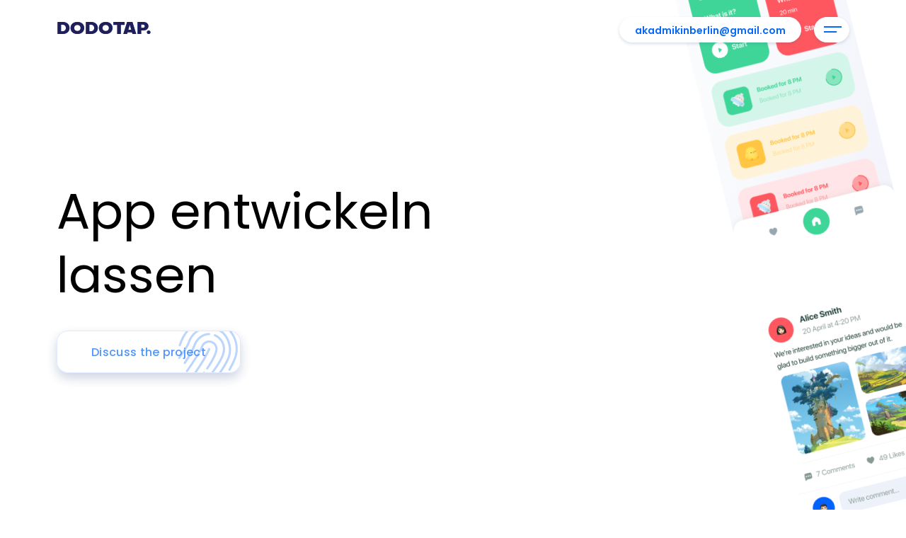

--- FILE ---
content_type: text/html; charset=UTF-8
request_url: http://app-entwickeln-lassen.com/?a=38-193-1
body_size: 18931
content:
<!doctype html>
<html lang="en-US">
<head>
    <meta charset="UTF-8">
    <meta name="viewport"
          content="width=device-width, user-scalable=no, initial-scale=1.0, maximum-scale=1.0, minimum-scale=1.0">
    <link rel="profile" href="https://gmpg.org/xfn/11">
    <style>
        .input-wrap:after {
            content: "incorrectly";
        }

        .input-wrap:before {
            content: "*is required";
        }

        .input-wrap:after,
        .input-wrap:before {
            opacity: 0;
            transition: all .5s;
            pointer-events: none;
            position: absolute;
            top: 50%;
            right: 20px;
            transform: translateY(-50%);
            color: #FF2433;
            font-size: 11px;
            line-height: 28px;
            z-index: 1;
        }
    </style>
    <!-- Google Tag Manager -->
    <script>(function (w, d, s, l, i) {
            w[l] = w[l] || [];
            w[l].push({
                'gtm.start':
                    new Date().getTime(), event: 'gtm.js'
            });
            var f = d.getElementsByTagName(s)[0],
                j = d.createElement(s), dl = l != 'dataLayer' ? '&l=' + l : '';
            j.async = true;
            j.src =
                'https://www.googletagmanager.com/gtm.js?id=' + i + dl;
            f.parentNode.insertBefore(j, f);
        })(window, document, 'script', 'dataLayer', "GTM-PZSGX4H");</script>
    <!-- End Google Tag Manager -->
    <meta name='robots' content='index, follow, max-image-preview:large, max-snippet:-1, max-video-preview:-1' />
	<style>img:is([sizes="auto" i], [sizes^="auto," i]) { contain-intrinsic-size: 3000px 1500px }</style>
	<link rel="alternate" href="http://app-entwickeln-lassen.com/" hreflang="en" />
<link rel="alternate" href="http://app-entwickeln-lassen.com/pl/home/" hreflang="pl" />
<link rel="alternate" href="http://app-entwickeln-lassen.com/de/home/" hreflang="de" />

	<!-- This site is optimized with the Yoast SEO plugin v19.3 - https://yoast.com/wordpress/plugins/seo/ -->
	<title>DodoApp - App entwickeln lassen</title>
	<meta name="description" content="Mit uns können Sie unkompliziert und professionell Ihre App entwickeln lassen. Seit über 7 Jahren und über 160+ Projekte mit Unternehmen, StartUps und ..." />
	<link rel="canonical" href="http://app-entwickeln-lassen.com/" />
	<meta property="og:locale" content="en_US" />
	<meta property="og:locale:alternate" content="pl_PL" />
	<meta property="og:locale:alternate" content="de_DE" />
	<meta property="og:type" content="website" />
	<meta property="og:title" content="DodoApp - App entwickeln lassen" />
	<meta property="og:description" content="Mit uns können Sie unkompliziert und professionell Ihre App entwickeln lassen. Seit über 7 Jahren und über 160+ Projekte mit Unternehmen, StartUps und ..." />
	<meta property="og:url" content="http://app-entwickeln-lassen.com/" />
	<meta property="og:site_name" content="app-entwickeln-lassen.com" />
	<meta property="article:modified_time" content="2024-01-09T20:14:12+00:00" />
	<meta name="twitter:card" content="summary_large_image" />
	<script type="application/ld+json" class="yoast-schema-graph">{"@context":"https://schema.org","@graph":[{"@type":"WebSite","@id":"http://app-entwickeln-lassen.com/#website","url":"http://app-entwickeln-lassen.com/","name":"app-entwickeln-lassen.com","description":"app entwickeln lassen","potentialAction":[{"@type":"SearchAction","target":{"@type":"EntryPoint","urlTemplate":"http://app-entwickeln-lassen.com/?s={search_term_string}"},"query-input":"required name=search_term_string"}],"inLanguage":"en-US"},{"@type":"WebPage","@id":"http://app-entwickeln-lassen.com/","url":"http://app-entwickeln-lassen.com/","name":"DodoApp - App entwickeln lassen","isPartOf":{"@id":"http://app-entwickeln-lassen.com/#website"},"datePublished":"2022-06-23T10:56:26+00:00","dateModified":"2024-01-09T20:14:12+00:00","description":"Mit uns können Sie unkompliziert und professionell Ihre App entwickeln lassen. Seit über 7 Jahren und über 160+ Projekte mit Unternehmen, StartUps und ...","breadcrumb":{"@id":"http://app-entwickeln-lassen.com/#breadcrumb"},"inLanguage":"en-US","potentialAction":[{"@type":"ReadAction","target":["http://app-entwickeln-lassen.com/"]}]},{"@type":"BreadcrumbList","@id":"http://app-entwickeln-lassen.com/#breadcrumb","itemListElement":[{"@type":"ListItem","position":1,"name":"Головна Сторінка"}]}]}</script>
	<!-- / Yoast SEO plugin. -->


<link rel='dns-prefetch' href='//kit.fontawesome.com' />
<link rel='dns-prefetch' href='//fonts.googleapis.com' />
<link rel="alternate" type="application/rss+xml" title="app-entwickeln-lassen.com &raquo; Feed" href="https://app-entwickeln-lassen.com/feed/" />
<link rel="alternate" type="application/rss+xml" title="app-entwickeln-lassen.com &raquo; Comments Feed" href="https://app-entwickeln-lassen.com/comments/feed/" />
<script>
window._wpemojiSettings = {"baseUrl":"https:\/\/s.w.org\/images\/core\/emoji\/16.0.1\/72x72\/","ext":".png","svgUrl":"https:\/\/s.w.org\/images\/core\/emoji\/16.0.1\/svg\/","svgExt":".svg","source":{"concatemoji":"http:\/\/app-entwickeln-lassen.com\/wp-includes\/js\/wp-emoji-release.min.js?ver=6.8.3"}};
/*! This file is auto-generated */
!function(s,n){var o,i,e;function c(e){try{var t={supportTests:e,timestamp:(new Date).valueOf()};sessionStorage.setItem(o,JSON.stringify(t))}catch(e){}}function p(e,t,n){e.clearRect(0,0,e.canvas.width,e.canvas.height),e.fillText(t,0,0);var t=new Uint32Array(e.getImageData(0,0,e.canvas.width,e.canvas.height).data),a=(e.clearRect(0,0,e.canvas.width,e.canvas.height),e.fillText(n,0,0),new Uint32Array(e.getImageData(0,0,e.canvas.width,e.canvas.height).data));return t.every(function(e,t){return e===a[t]})}function u(e,t){e.clearRect(0,0,e.canvas.width,e.canvas.height),e.fillText(t,0,0);for(var n=e.getImageData(16,16,1,1),a=0;a<n.data.length;a++)if(0!==n.data[a])return!1;return!0}function f(e,t,n,a){switch(t){case"flag":return n(e,"\ud83c\udff3\ufe0f\u200d\u26a7\ufe0f","\ud83c\udff3\ufe0f\u200b\u26a7\ufe0f")?!1:!n(e,"\ud83c\udde8\ud83c\uddf6","\ud83c\udde8\u200b\ud83c\uddf6")&&!n(e,"\ud83c\udff4\udb40\udc67\udb40\udc62\udb40\udc65\udb40\udc6e\udb40\udc67\udb40\udc7f","\ud83c\udff4\u200b\udb40\udc67\u200b\udb40\udc62\u200b\udb40\udc65\u200b\udb40\udc6e\u200b\udb40\udc67\u200b\udb40\udc7f");case"emoji":return!a(e,"\ud83e\udedf")}return!1}function g(e,t,n,a){var r="undefined"!=typeof WorkerGlobalScope&&self instanceof WorkerGlobalScope?new OffscreenCanvas(300,150):s.createElement("canvas"),o=r.getContext("2d",{willReadFrequently:!0}),i=(o.textBaseline="top",o.font="600 32px Arial",{});return e.forEach(function(e){i[e]=t(o,e,n,a)}),i}function t(e){var t=s.createElement("script");t.src=e,t.defer=!0,s.head.appendChild(t)}"undefined"!=typeof Promise&&(o="wpEmojiSettingsSupports",i=["flag","emoji"],n.supports={everything:!0,everythingExceptFlag:!0},e=new Promise(function(e){s.addEventListener("DOMContentLoaded",e,{once:!0})}),new Promise(function(t){var n=function(){try{var e=JSON.parse(sessionStorage.getItem(o));if("object"==typeof e&&"number"==typeof e.timestamp&&(new Date).valueOf()<e.timestamp+604800&&"object"==typeof e.supportTests)return e.supportTests}catch(e){}return null}();if(!n){if("undefined"!=typeof Worker&&"undefined"!=typeof OffscreenCanvas&&"undefined"!=typeof URL&&URL.createObjectURL&&"undefined"!=typeof Blob)try{var e="postMessage("+g.toString()+"("+[JSON.stringify(i),f.toString(),p.toString(),u.toString()].join(",")+"));",a=new Blob([e],{type:"text/javascript"}),r=new Worker(URL.createObjectURL(a),{name:"wpTestEmojiSupports"});return void(r.onmessage=function(e){c(n=e.data),r.terminate(),t(n)})}catch(e){}c(n=g(i,f,p,u))}t(n)}).then(function(e){for(var t in e)n.supports[t]=e[t],n.supports.everything=n.supports.everything&&n.supports[t],"flag"!==t&&(n.supports.everythingExceptFlag=n.supports.everythingExceptFlag&&n.supports[t]);n.supports.everythingExceptFlag=n.supports.everythingExceptFlag&&!n.supports.flag,n.DOMReady=!1,n.readyCallback=function(){n.DOMReady=!0}}).then(function(){return e}).then(function(){var e;n.supports.everything||(n.readyCallback(),(e=n.source||{}).concatemoji?t(e.concatemoji):e.wpemoji&&e.twemoji&&(t(e.twemoji),t(e.wpemoji)))}))}((window,document),window._wpemojiSettings);
</script>
<style id='wp-emoji-styles-inline-css'>

	img.wp-smiley, img.emoji {
		display: inline !important;
		border: none !important;
		box-shadow: none !important;
		height: 1em !important;
		width: 1em !important;
		margin: 0 0.07em !important;
		vertical-align: -0.1em !important;
		background: none !important;
		padding: 0 !important;
	}
</style>
<link rel='stylesheet' id='wp-block-library-css' href='http://app-entwickeln-lassen.com/wp-includes/css/dist/block-library/style.min.css?ver=6.8.3' media='all' />
<style id='classic-theme-styles-inline-css'>
/*! This file is auto-generated */
.wp-block-button__link{color:#fff;background-color:#32373c;border-radius:9999px;box-shadow:none;text-decoration:none;padding:calc(.667em + 2px) calc(1.333em + 2px);font-size:1.125em}.wp-block-file__button{background:#32373c;color:#fff;text-decoration:none}
</style>
<style id='global-styles-inline-css'>
:root{--wp--preset--aspect-ratio--square: 1;--wp--preset--aspect-ratio--4-3: 4/3;--wp--preset--aspect-ratio--3-4: 3/4;--wp--preset--aspect-ratio--3-2: 3/2;--wp--preset--aspect-ratio--2-3: 2/3;--wp--preset--aspect-ratio--16-9: 16/9;--wp--preset--aspect-ratio--9-16: 9/16;--wp--preset--color--black: #000000;--wp--preset--color--cyan-bluish-gray: #abb8c3;--wp--preset--color--white: #ffffff;--wp--preset--color--pale-pink: #f78da7;--wp--preset--color--vivid-red: #cf2e2e;--wp--preset--color--luminous-vivid-orange: #ff6900;--wp--preset--color--luminous-vivid-amber: #fcb900;--wp--preset--color--light-green-cyan: #7bdcb5;--wp--preset--color--vivid-green-cyan: #00d084;--wp--preset--color--pale-cyan-blue: #8ed1fc;--wp--preset--color--vivid-cyan-blue: #0693e3;--wp--preset--color--vivid-purple: #9b51e0;--wp--preset--gradient--vivid-cyan-blue-to-vivid-purple: linear-gradient(135deg,rgba(6,147,227,1) 0%,rgb(155,81,224) 100%);--wp--preset--gradient--light-green-cyan-to-vivid-green-cyan: linear-gradient(135deg,rgb(122,220,180) 0%,rgb(0,208,130) 100%);--wp--preset--gradient--luminous-vivid-amber-to-luminous-vivid-orange: linear-gradient(135deg,rgba(252,185,0,1) 0%,rgba(255,105,0,1) 100%);--wp--preset--gradient--luminous-vivid-orange-to-vivid-red: linear-gradient(135deg,rgba(255,105,0,1) 0%,rgb(207,46,46) 100%);--wp--preset--gradient--very-light-gray-to-cyan-bluish-gray: linear-gradient(135deg,rgb(238,238,238) 0%,rgb(169,184,195) 100%);--wp--preset--gradient--cool-to-warm-spectrum: linear-gradient(135deg,rgb(74,234,220) 0%,rgb(151,120,209) 20%,rgb(207,42,186) 40%,rgb(238,44,130) 60%,rgb(251,105,98) 80%,rgb(254,248,76) 100%);--wp--preset--gradient--blush-light-purple: linear-gradient(135deg,rgb(255,206,236) 0%,rgb(152,150,240) 100%);--wp--preset--gradient--blush-bordeaux: linear-gradient(135deg,rgb(254,205,165) 0%,rgb(254,45,45) 50%,rgb(107,0,62) 100%);--wp--preset--gradient--luminous-dusk: linear-gradient(135deg,rgb(255,203,112) 0%,rgb(199,81,192) 50%,rgb(65,88,208) 100%);--wp--preset--gradient--pale-ocean: linear-gradient(135deg,rgb(255,245,203) 0%,rgb(182,227,212) 50%,rgb(51,167,181) 100%);--wp--preset--gradient--electric-grass: linear-gradient(135deg,rgb(202,248,128) 0%,rgb(113,206,126) 100%);--wp--preset--gradient--midnight: linear-gradient(135deg,rgb(2,3,129) 0%,rgb(40,116,252) 100%);--wp--preset--font-size--small: 13px;--wp--preset--font-size--medium: 20px;--wp--preset--font-size--large: 36px;--wp--preset--font-size--x-large: 42px;--wp--preset--spacing--20: 0.44rem;--wp--preset--spacing--30: 0.67rem;--wp--preset--spacing--40: 1rem;--wp--preset--spacing--50: 1.5rem;--wp--preset--spacing--60: 2.25rem;--wp--preset--spacing--70: 3.38rem;--wp--preset--spacing--80: 5.06rem;--wp--preset--shadow--natural: 6px 6px 9px rgba(0, 0, 0, 0.2);--wp--preset--shadow--deep: 12px 12px 50px rgba(0, 0, 0, 0.4);--wp--preset--shadow--sharp: 6px 6px 0px rgba(0, 0, 0, 0.2);--wp--preset--shadow--outlined: 6px 6px 0px -3px rgba(255, 255, 255, 1), 6px 6px rgba(0, 0, 0, 1);--wp--preset--shadow--crisp: 6px 6px 0px rgba(0, 0, 0, 1);}:where(.is-layout-flex){gap: 0.5em;}:where(.is-layout-grid){gap: 0.5em;}body .is-layout-flex{display: flex;}.is-layout-flex{flex-wrap: wrap;align-items: center;}.is-layout-flex > :is(*, div){margin: 0;}body .is-layout-grid{display: grid;}.is-layout-grid > :is(*, div){margin: 0;}:where(.wp-block-columns.is-layout-flex){gap: 2em;}:where(.wp-block-columns.is-layout-grid){gap: 2em;}:where(.wp-block-post-template.is-layout-flex){gap: 1.25em;}:where(.wp-block-post-template.is-layout-grid){gap: 1.25em;}.has-black-color{color: var(--wp--preset--color--black) !important;}.has-cyan-bluish-gray-color{color: var(--wp--preset--color--cyan-bluish-gray) !important;}.has-white-color{color: var(--wp--preset--color--white) !important;}.has-pale-pink-color{color: var(--wp--preset--color--pale-pink) !important;}.has-vivid-red-color{color: var(--wp--preset--color--vivid-red) !important;}.has-luminous-vivid-orange-color{color: var(--wp--preset--color--luminous-vivid-orange) !important;}.has-luminous-vivid-amber-color{color: var(--wp--preset--color--luminous-vivid-amber) !important;}.has-light-green-cyan-color{color: var(--wp--preset--color--light-green-cyan) !important;}.has-vivid-green-cyan-color{color: var(--wp--preset--color--vivid-green-cyan) !important;}.has-pale-cyan-blue-color{color: var(--wp--preset--color--pale-cyan-blue) !important;}.has-vivid-cyan-blue-color{color: var(--wp--preset--color--vivid-cyan-blue) !important;}.has-vivid-purple-color{color: var(--wp--preset--color--vivid-purple) !important;}.has-black-background-color{background-color: var(--wp--preset--color--black) !important;}.has-cyan-bluish-gray-background-color{background-color: var(--wp--preset--color--cyan-bluish-gray) !important;}.has-white-background-color{background-color: var(--wp--preset--color--white) !important;}.has-pale-pink-background-color{background-color: var(--wp--preset--color--pale-pink) !important;}.has-vivid-red-background-color{background-color: var(--wp--preset--color--vivid-red) !important;}.has-luminous-vivid-orange-background-color{background-color: var(--wp--preset--color--luminous-vivid-orange) !important;}.has-luminous-vivid-amber-background-color{background-color: var(--wp--preset--color--luminous-vivid-amber) !important;}.has-light-green-cyan-background-color{background-color: var(--wp--preset--color--light-green-cyan) !important;}.has-vivid-green-cyan-background-color{background-color: var(--wp--preset--color--vivid-green-cyan) !important;}.has-pale-cyan-blue-background-color{background-color: var(--wp--preset--color--pale-cyan-blue) !important;}.has-vivid-cyan-blue-background-color{background-color: var(--wp--preset--color--vivid-cyan-blue) !important;}.has-vivid-purple-background-color{background-color: var(--wp--preset--color--vivid-purple) !important;}.has-black-border-color{border-color: var(--wp--preset--color--black) !important;}.has-cyan-bluish-gray-border-color{border-color: var(--wp--preset--color--cyan-bluish-gray) !important;}.has-white-border-color{border-color: var(--wp--preset--color--white) !important;}.has-pale-pink-border-color{border-color: var(--wp--preset--color--pale-pink) !important;}.has-vivid-red-border-color{border-color: var(--wp--preset--color--vivid-red) !important;}.has-luminous-vivid-orange-border-color{border-color: var(--wp--preset--color--luminous-vivid-orange) !important;}.has-luminous-vivid-amber-border-color{border-color: var(--wp--preset--color--luminous-vivid-amber) !important;}.has-light-green-cyan-border-color{border-color: var(--wp--preset--color--light-green-cyan) !important;}.has-vivid-green-cyan-border-color{border-color: var(--wp--preset--color--vivid-green-cyan) !important;}.has-pale-cyan-blue-border-color{border-color: var(--wp--preset--color--pale-cyan-blue) !important;}.has-vivid-cyan-blue-border-color{border-color: var(--wp--preset--color--vivid-cyan-blue) !important;}.has-vivid-purple-border-color{border-color: var(--wp--preset--color--vivid-purple) !important;}.has-vivid-cyan-blue-to-vivid-purple-gradient-background{background: var(--wp--preset--gradient--vivid-cyan-blue-to-vivid-purple) !important;}.has-light-green-cyan-to-vivid-green-cyan-gradient-background{background: var(--wp--preset--gradient--light-green-cyan-to-vivid-green-cyan) !important;}.has-luminous-vivid-amber-to-luminous-vivid-orange-gradient-background{background: var(--wp--preset--gradient--luminous-vivid-amber-to-luminous-vivid-orange) !important;}.has-luminous-vivid-orange-to-vivid-red-gradient-background{background: var(--wp--preset--gradient--luminous-vivid-orange-to-vivid-red) !important;}.has-very-light-gray-to-cyan-bluish-gray-gradient-background{background: var(--wp--preset--gradient--very-light-gray-to-cyan-bluish-gray) !important;}.has-cool-to-warm-spectrum-gradient-background{background: var(--wp--preset--gradient--cool-to-warm-spectrum) !important;}.has-blush-light-purple-gradient-background{background: var(--wp--preset--gradient--blush-light-purple) !important;}.has-blush-bordeaux-gradient-background{background: var(--wp--preset--gradient--blush-bordeaux) !important;}.has-luminous-dusk-gradient-background{background: var(--wp--preset--gradient--luminous-dusk) !important;}.has-pale-ocean-gradient-background{background: var(--wp--preset--gradient--pale-ocean) !important;}.has-electric-grass-gradient-background{background: var(--wp--preset--gradient--electric-grass) !important;}.has-midnight-gradient-background{background: var(--wp--preset--gradient--midnight) !important;}.has-small-font-size{font-size: var(--wp--preset--font-size--small) !important;}.has-medium-font-size{font-size: var(--wp--preset--font-size--medium) !important;}.has-large-font-size{font-size: var(--wp--preset--font-size--large) !important;}.has-x-large-font-size{font-size: var(--wp--preset--font-size--x-large) !important;}
:where(.wp-block-post-template.is-layout-flex){gap: 1.25em;}:where(.wp-block-post-template.is-layout-grid){gap: 1.25em;}
:where(.wp-block-columns.is-layout-flex){gap: 2em;}:where(.wp-block-columns.is-layout-grid){gap: 2em;}
:root :where(.wp-block-pullquote){font-size: 1.5em;line-height: 1.6;}
</style>
<link rel='stylesheet' id='contact-form-7-css' href='http://app-entwickeln-lassen.com/wp-content/plugins/contact-form-7/includes/css/styles.css?ver=6.0.6' media='all' />
<link rel='stylesheet' id='dodotap-fonts-css' href='https://fonts.googleapis.com/css2?family=Poppins%3Aital%2Cwght%400%2C300%3B0%2C400%3B0%2C500%3B0%2C600%3B0%2C700%3B0%2C800%3B1%2C400&#038;display=swap&#038;ver=1.0.0' media='all' />
<link rel='stylesheet' id='dodotap-style-swiper-css' href='http://app-entwickeln-lassen.com/wp-content/themes/dodotap/css/swiper-bundle.min.css?ver=1.0.0' media='all' />
<link rel='stylesheet' id='dodotap-style-intl-tell-css' href='http://app-entwickeln-lassen.com/wp-content/themes/dodotap/css/intlTelInput.css?ver=1.0.0' media='all' />
<link rel='stylesheet' id='select2-style-css' href='http://app-entwickeln-lassen.com/wp-content/themes/dodotap/css/select2.min.css?ver=1.0.0' media='all' />
<link rel='stylesheet' id='dodotap-animations-css' href='http://app-entwickeln-lassen.com/wp-content/themes/dodotap/css/animations.css?ver=1.0.0' media='all' />
<link rel='stylesheet' id='dodotap-style-css' href='http://app-entwickeln-lassen.com/wp-content/themes/dodotap/style.css?ver=1.0.0' media='all' />
<script src="https://kit.fontawesome.com/4cfcd34589.js?ver=1.0.0" id="dodotap-fontawesome-js"></script>
<script src="http://app-entwickeln-lassen.com/wp-includes/js/jquery/jquery.min.js?ver=3.7.1" id="jquery-core-js"></script>
<script src="http://app-entwickeln-lassen.com/wp-includes/js/jquery/jquery-migrate.min.js?ver=3.4.1" id="jquery-migrate-js"></script>
<script src="http://app-entwickeln-lassen.com/wp-content/themes/dodotap/js/select2.min.js?ver=1.0.0" id="select2-js-js"></script>
<link rel="https://api.w.org/" href="https://app-entwickeln-lassen.com/wp-json/" /><link rel="alternate" title="JSON" type="application/json" href="https://app-entwickeln-lassen.com/wp-json/wp/v2/pages/10" /><link rel="EditURI" type="application/rsd+xml" title="RSD" href="https://app-entwickeln-lassen.com/xmlrpc.php?rsd" />
<meta name="generator" content="WordPress 6.8.3" />
<link rel='shortlink' href='https://app-entwickeln-lassen.com/' />
<link rel="alternate" title="oEmbed (JSON)" type="application/json+oembed" href="https://app-entwickeln-lassen.com/wp-json/oembed/1.0/embed?url=http%3A%2F%2Fapp-entwickeln-lassen.com%2F" />
<link rel="alternate" title="oEmbed (XML)" type="text/xml+oembed" href="https://app-entwickeln-lassen.com/wp-json/oembed/1.0/embed?url=http%3A%2F%2Fapp-entwickeln-lassen.com%2F&#038;format=xml" />
<link rel="icon" href="https://app-entwickeln-lassen.com/wp-content/uploads/2022/07/favicon2.ico" sizes="32x32" />
<link rel="icon" href="https://app-entwickeln-lassen.com/wp-content/uploads/2022/07/favicon2.ico" sizes="192x192" />
<link rel="apple-touch-icon" href="https://app-entwickeln-lassen.com/wp-content/uploads/2022/07/favicon2.ico" />
<meta name="msapplication-TileImage" content="https://app-entwickeln-lassen.com/wp-content/uploads/2022/07/favicon2.ico" />
		<style id="wp-custom-css">
				.custom-text {
    padding-bottom: 80px;
		background: linear-gradient(111deg, #FEFFF5 1.34%, #F1EBFF 100%);
}
.custom-text h2{
		font-family: Poppins;
		font-size: 32px;
		font-style: normal;
		font-weight: 600;
		line-height: 52px; /* 162.5% */
		margin-bottom: 20px;
    margin-top: 20px;
	}
	.custom-text p{
		font-family: Poppins;
		font-size: 16px;
		font-style: normal;
		font-weight: 400;
		line-height: 28px; /* 175% */
		margin-bottom: 20px;
    margin-top: 20px;
	}

.custom-text ul{
	margin-left: 20px;
}
.b2{
	padding-top:80px;
}		</style>
		<style id="wpforms-css-vars-root">
				:root {
					--wpforms-field-border-radius: 3px;
--wpforms-field-background-color: #ffffff;
--wpforms-field-border-color: rgba( 0, 0, 0, 0.25 );
--wpforms-field-text-color: rgba( 0, 0, 0, 0.7 );
--wpforms-label-color: rgba( 0, 0, 0, 0.85 );
--wpforms-label-sublabel-color: rgba( 0, 0, 0, 0.55 );
--wpforms-label-error-color: #d63637;
--wpforms-button-border-radius: 3px;
--wpforms-button-background-color: #066aab;
--wpforms-button-text-color: #ffffff;
--wpforms-field-size-input-height: 43px;
--wpforms-field-size-input-spacing: 15px;
--wpforms-field-size-font-size: 16px;
--wpforms-field-size-line-height: 19px;
--wpforms-field-size-padding-h: 14px;
--wpforms-field-size-checkbox-size: 16px;
--wpforms-field-size-sublabel-spacing: 5px;
--wpforms-field-size-icon-size: 1;
--wpforms-label-size-font-size: 16px;
--wpforms-label-size-line-height: 19px;
--wpforms-label-size-sublabel-font-size: 14px;
--wpforms-label-size-sublabel-line-height: 17px;
--wpforms-button-size-font-size: 17px;
--wpforms-button-size-height: 41px;
--wpforms-button-size-padding-h: 15px;
--wpforms-button-size-margin-top: 10px;

				}
			</style>    
    <script src="http://ajax.googleapis.com/ajax/libs/jquery/1/jquery.min.js"></script>
    
    <script>
jQuery(document).ready(function($) {
	$("#contact").submit(function() {
		var str = $(this).serialize();
		$.ajax({
			type: "POST",
			url: "http://app-entwickeln-lassen.com/wp-content/themes/dodotap/mail.php", // здесь указываем путь к второму файлу
			data: str,
			success: function(msg) {
				if(msg == 'OK') {
					result = '<div class="ok">Сообщение отправлено</div>'; // текст, если сообщение отправлено
					$("#fields").show();
				}
				else {result = msg;}
				$('#note').html(result);
				 $('.input', '#contact') // выполняем очистку полей после отправки сообщения
 .not(':button, :submit, :reset, :hidden')
 .val('')			 
			}
		});
		return false;
	});
});
</script>
</head>

<body class="home wp-singular page-template-default page page-id-10 wp-theme-dodotap">
<!-- Google Tag Manager (noscript) -->
<noscript>
    <iframe src="https://www.googletagmanager.com/ns.html?id=GTM-PZSGX4H"
            height="0" width="0" style="display:none;visibility:hidden"></iframe>
</noscript>
<!-- End Google Tag Manager (noscript) -->
<!-- Global site tag (gtag.js) - Google Analytics -->
<script async
        src="https://www.googletagmanager.com/gtag/js?id=G-70NB86SX14"></script>
<script>
    window.dataLayer = window.dataLayer || [];

    function gtag() {
        dataLayer.push(arguments);
    }

    gtag('js', new Date());

    gtag('config', "G-70NB86SX14");
</script>

<div id="wrapper">
    <header id="header" class="header container">
        <a href="http://app-entwickeln-lassen.com" class="header__logo logo blue">Dodotap.</a>
        <div class="header__controls">
            <a href="mailto:akadmikinberlin@gmail.com"
               class="header__btn header__email">akadmikinberlin@gmail.com</a>
            <button class="header__burger"></button>
        </div>
    </header>
    <div class="main-menu__wrapper" id="main-menu">
        <nav class="main-menu">
            <div class="container">
                <div class="main-menu__heading">
                    <a href="http://app-entwickeln-lassen.com" class="main-menu__logo logo white">Dodotap.</a>
                    <div class="main-menu__controls">
                        <ul class="main-menu__languages">
                            <li class="main-menu__slider"></li>
                            	<li class="lang-item lang-item-4 lang-item-en current-lang lang-item-first"><a  lang="en-US" hreflang="en-US" href="http://app-entwickeln-lassen.com/">en</a></li>
	<li class="lang-item lang-item-6 lang-item-pl"><a  lang="pl-PL" hreflang="pl-PL" href="http://app-entwickeln-lassen.com/pl/home/">pl</a></li>
	<li class="lang-item lang-item-8 lang-item-de"><a  lang="de-DE" hreflang="de-DE" href="http://app-entwickeln-lassen.com/de/home/">de</a></li>
                        </ul>
                        <a href="mailto:akadmikinberlin@gmail.com"
                           class="header__btn header__email revert">akadmikinberlin@gmail.com</a>
                        <a class="main-menu__close header__btn revert">
                            <svg width="18" height="18" viewBox="0 0 18 18" fill="none"
                                 xmlns="http://www.w3.org/2000/svg">
                                <path fill-rule="evenodd" clip-rule="evenodd"
                                      d="M15.9544 17.5003C16.3811 17.9271 17.073 17.9271 17.4998 17.5003C17.9266 17.0735 17.9266 16.3816 17.4998 15.9548L10.5456 9.00058L17.5004 2.04574C17.9272 1.61898 17.9272 0.927051 17.5004 0.500284C17.0736 0.0735175 16.3817 0.0735188 15.9549 0.500286L9.0001 7.45512L2.04522 0.500241C1.61845 0.0734744 0.926526 0.0734743 0.499759 0.500241C0.072992 0.927008 0.0729933 1.61894 0.49976 2.0457L7.45464 9.00058L0.500342 15.9549C0.0735748 16.3816 0.0735746 17.0736 0.500341 17.5003C0.927108 17.9271 1.61904 17.9271 2.0458 17.5003L9.0001 10.546L15.9544 17.5003Z"
                                      fill="white"/>
                            </svg>
                        </a>
                    </div>
                </div>
                <div class="menu-main-menu-en-container"><ul id="menu-main-menu-en" class="main-menu__list"><li id="menu-item-43" class="menu-item menu-item-type-post_type menu-item-object-page menu-item-home current-menu-item page_item page-item-10 current_page_item menu-item-43"><a href="http://app-entwickeln-lassen.com/" aria-current="page">Home</a></li>
<li id="menu-item-3771" class="menu-item menu-item-type-post_type menu-item-object-page menu-item-3771"><a href="https://app-entwickeln-lassen.com/services/mobile/">Mobile Entwicklung</a></li>
<li id="menu-item-3772" class="menu-item menu-item-type-post_type menu-item-object-page menu-item-3772"><a href="https://app-entwickeln-lassen.com/services/web/">Web-Entwicklung</a></li>
<li id="menu-item-3773" class="menu-item menu-item-type-post_type menu-item-object-web menu-item-3773"><a href="https://app-entwickeln-lassen.com/web/decogroup/">DecoGroup</a></li>
</ul></div>                    <a href="?open-contact-modal"
                       target="_self"
                       class="main-menu__btn footer__submit main-menu__tablet open-modal-contact">
                        Besprechen Sie das Projekt                        <span class="footer__submit-img">
                        <img src="http://app-entwickeln-lassen.com/wp-content/themes/dodotap/images/imprint-small_no-hover.svg"
                             alt="imprint" class="btn--imprint__no-hover">
                        <span class="footer__submit-hover">
                            <img src="http://app-entwickeln-lassen.com/wp-content/themes/dodotap/images/imprint-small_hover.svg"
                                 alt="imprint">
                        </span>
                    </span>
                    </a>
                                <ul class="main-menu__languages main-menu__tablet">
                    <li class="main-menu__slider"></li>
                    	<li class="lang-item lang-item-4 lang-item-en current-lang lang-item-first"><a  lang="en-US" hreflang="en-US" href="http://app-entwickeln-lassen.com/">en</a></li>
	<li class="lang-item lang-item-6 lang-item-pl"><a  lang="pl-PL" hreflang="pl-PL" href="http://app-entwickeln-lassen.com/pl/home/">pl</a></li>
	<li class="lang-item lang-item-8 lang-item-de"><a  lang="de-DE" hreflang="de-DE" href="http://app-entwickeln-lassen.com/de/home/">de</a></li>
                </ul>
            </div>
        </nav>
        <div class="main-menu__shadow"></div>
    </div>

	<main>

		
<style>
    :root {
        --url-bg-intro-mobile: url("https://app-entwickeln-lassen.com/wp-content/uploads/2022/06/home_intro-bg.jpg");
    }
</style>
<article class="home-intro intro">
    <video autoplay muted loop class="intro-bg large-screen" preload="auto">
        <source src="https://app-entwickeln-lassen.com/wp-content/uploads/2022/06/front-page_bg-2560.webm" type="video/webm">
        <source src="https://app-entwickeln-lassen.com/wp-content/uploads/2022/08/front-page_bg-2560.mp4" type="video/mp4">
    </video>
    <video autoplay muted loop class="intro-bg middle-screen" preload="auto">
        <source src="https://app-entwickeln-lassen.com/wp-content/uploads/2022/06/front-page_bg-1440.webm" type="video/webm">
        <source src="https://app-entwickeln-lassen.com/wp-content/uploads/2022/08/front-page_bg-1440.mp4" type="video/mp4">
    </video>
    <video autoplay muted loop class="intro-bg small-screen" preload="auto">
        <source src="https://app-entwickeln-lassen.com/wp-content/uploads/2022/06/front-page_bg-768.webm" type="video/webm">
        <source src="" type="video/mp4">
    </video>
            <img decoding="async" src="https://app-entwickeln-lassen.com/wp-content/uploads/2022/07/Group-36166.png" alt=""
             class="home-intro__anim one" style="-webkit-transform: rotate(-23.52deg);
        -ms-transform: rotate(-23.52deg);
        transform: rotate(-23.52deg);" loading="eager">
            <img decoding="async" src="https://app-entwickeln-lassen.com/wp-content/uploads/2022/07/Group-36169.png" alt=""
             class="home-intro__anim two" style="-webkit-transform: rotate(-23.52deg);
        -ms-transform: rotate(-23.52deg);
        transform: rotate(-23.52deg);" loading="eager">
        <div class="container">
        <div class="home-intro__heading">
            <h1 class="home-intro__title">App entwickeln lassen</h1>
                        <a href="?open-contact-modal"
               class="open-modal-contact home-intro__btn btn--imprint g-discuss"
               target="_self">
                Discuss the project                <span class="btn--imprint__img">
                    <img decoding="async" src="http://app-entwickeln-lassen.com/wp-content/themes/dodotap/images/imprint-small_no-hover.svg"
                         alt="imprint" class="btn--imprint__no-hover">
                    <span class="btn--imprint__hover">
                        <img decoding="async" src="http://app-entwickeln-lassen.com/wp-content/themes/dodotap/images/imprint-small_hover.svg"
                             alt="imprint">
                    </span>
                </span>
            </a>
        </div>
                    <ul class="intro__socials blue--bg">
                                    <li class="intro__social">
                        <a href="https://www.instagram.com/dodotap_" class="intro__link g-social"
                           data-location="main"
                           target="_blank">Instagram</a>
                    </li>
                                    <li class="intro__social">
                        <a href="https://www.behance.net/dodotap" class="intro__link g-social"
                           data-location="main"
                           target="_blank">Behance</a>
                    </li>
                                    <li class="intro__social">
                        <a href="https://www.linkedin.com/company/dodotap/" class="intro__link g-social"
                           data-location="main"
                           target="_blank">LinkedIn</a>
                    </li>
                            </ul>
            </div>
</article>


<article class="services container">
    <div class="services__heading">
        <div class="services__block">
            <h2 class="services__title title--blue">Unsere Leistungen</h2>
            <div class="services__desc desc">Wir entwickeln beliebte Websites und Anwendungen für mobile Geräte. Unser Team arbeitet für das Ergebnis und ist vollständig in das Projekt eingetaucht.</div>
        </div>
        <div class="services__label label-block">Was wir machen</div>
    </div>
            <ul class="services__list">
                                <li class="services__item">
                        <a href="https://app-entwickeln-lassen.com/services/mobile/" class="services__link "
                           target="_self">
                                                            <ul class="services__images">
                                                                            <li class="services__image"><img decoding="async"
                                                    src="https://app-entwickeln-lassen.com/wp-content/uploads/2022/06/service-one_1.png"
                                                    alt=""></li>
                                                                            <li class="services__image"><img decoding="async"
                                                    src="https://app-entwickeln-lassen.com/wp-content/uploads/2022/06/service-one_2.png"
                                                    alt=""></li>
                                                                            <li class="services__image"><img decoding="async"
                                                    src="https://app-entwickeln-lassen.com/wp-content/uploads/2022/06/service-one_3.png"
                                                    alt=""></li>
                                                                    </ul>
                                                        <div class="services__head">
                                <span class="services__caption">Mobile apps</span>
                            </div>
                        </a>
                    </li>
                                    <li class="services__item">
                        <a href="https://app-entwickeln-lassen.com/services/web/" class="services__link "
                           target="_self">
                                                            <ul class="services__images">
                                                                            <li class="services__image"><img decoding="async"
                                                    src="https://app-entwickeln-lassen.com/wp-content/uploads/2022/06/websites_1.png"
                                                    alt=""></li>
                                                                            <li class="services__image"><img decoding="async"
                                                    src="https://app-entwickeln-lassen.com/wp-content/uploads/2022/06/websites_2.png"
                                                    alt=""></li>
                                                                    </ul>
                                                        <div class="services__head">
                                <span class="services__caption">Websiten</span>
                            </div>
                        </a>
                    </li>
                                    <li class="services__item">
                        <a href="?open-contact-modal" class="services__link open-modal-contact outsourcing"
                           target="_self">
                                                            <ul class="services__images">
                                                                            <li class="services__image"><img decoding="async"
                                                    src="https://app-entwickeln-lassen.com/wp-content/uploads/2022/06/outsourcing_1.png"
                                                    alt=""></li>
                                                                            <li class="services__image"><img decoding="async"
                                                    src="https://app-entwickeln-lassen.com/wp-content/uploads/2022/07/test12112.png"
                                                    alt=""></li>
                                                                    </ul>
                                                        <div class="services__head">
                                <span class="services__caption">Outsourcing</span>
                            </div>
                        </a>
                    </li>
                                    <li class="services__item">
                        <div class="services__link">
                            <img decoding="async" src="http://app-entwickeln-lassen.com/wp-content/themes/dodotap/images/services-imprint.png"
                                 alt="imprint" class="services__img">
                            <div class="services__item-hover">
                                <img decoding="async" src="http://app-entwickeln-lassen.com/wp-content/themes/dodotap/images/services-imprint-hover.png"
                                     alt="imprint" class="services__img">
                            </div>
                        </div>
                    </li>
                        </ul>
                <div class="swiper services-swiper tablet">
            <ul class="services__list swiper-wrapper">
                                        <li class="services__item swiper-slide">
                            <a href="https://app-entwickeln-lassen.com/services/mobile/" class="services__link "
                               target="_self">
                                                                    <ul class="services__images">
                                                                                    <li class="services__image"><img decoding="async"
                                                        src="https://app-entwickeln-lassen.com/wp-content/uploads/2022/06/service-one_1.png"
                                                        alt=""></li>
                                                                                    <li class="services__image"><img decoding="async"
                                                        src="https://app-entwickeln-lassen.com/wp-content/uploads/2022/06/service-one_2.png"
                                                        alt=""></li>
                                                                                    <li class="services__image"><img decoding="async"
                                                        src="https://app-entwickeln-lassen.com/wp-content/uploads/2022/06/service-one_3.png"
                                                        alt=""></li>
                                                                            </ul>
                                                                <div class="services__head">
                                    <span class="services__caption">Mobile apps</span>
                                </div>
                            </a>
                        </li>
                                                            <li class="services__item swiper-slide">
                            <a href="https://app-entwickeln-lassen.com/services/web/" class="services__link "
                               target="_self">
                                                                    <ul class="services__images">
                                                                                    <li class="services__image"><img decoding="async"
                                                        src="https://app-entwickeln-lassen.com/wp-content/uploads/2022/06/websites_1.png"
                                                        alt=""></li>
                                                                                    <li class="services__image"><img decoding="async"
                                                        src="https://app-entwickeln-lassen.com/wp-content/uploads/2022/06/websites_2.png"
                                                        alt=""></li>
                                                                            </ul>
                                                                <div class="services__head">
                                    <span class="services__caption">Websiten</span>
                                </div>
                            </a>
                        </li>
                                                            <li class="services__item swiper-slide">
                            <a href="?open-contact-modal" class="services__link open-modal-contact outsourcing"
                               target="_self">
                                                                    <ul class="services__images">
                                                                                    <li class="services__image"><img decoding="async"
                                                        src="https://app-entwickeln-lassen.com/wp-content/uploads/2022/06/outsourcing_1.png"
                                                        alt=""></li>
                                                                                    <li class="services__image"><img decoding="async"
                                                        src="https://app-entwickeln-lassen.com/wp-content/uploads/2022/07/test12112.png"
                                                        alt=""></li>
                                                                            </ul>
                                                                <div class="services__head">
                                    <span class="services__caption">Outsourcing</span>
                                </div>
                            </a>
                        </li>
                                                                </ul>
            <div class="swiper-pagination services-pagination"></div>
        </div>
    </article>


<div class="custom-text">
<div class="container">
	
		<h2>Starten wir mit der Entwicklung Ihrer App</h2>
		<p>Unser Ansprechpartner sind jederzeit persönlich für Sie erreichbar und befinden sich in München, Berlin, Hamburg, Zürich und Düsseldorf. Sie können sowohl mit einer konkreten Idee als auch mit detaillierten Anforderungen auf uns zugehen. Wir werden Sie nach und nach durch die Schritte der App Entwicklung führen und ausgiebig beraten und für Sie planen.
		Besprechung Ihrer Anforderungen</p>

		<p>Unsere Beratung ist für Sie absolut kostenlos. Jeder Kunde der mit uns seine App entwickeln lassen möchte, profitiert von unserer langjährigen Erfahrung als App Agentur und Gründerteam. Neben der Agenturtätigkeit engagieren wir uns ebenfalls in vielen Projekten im Tech Bereich und kennen daher die neusten Technologien und Möglichkeiten in der Entwicklung. Wir schulen unsere Mitarbeiter fortlaufend um das Maximum aus Ihren Projekten herauszuholen und immer mit dem Zahn der Zeit zu sein.</p>

		<h2>Start mit der Entwicklung</h2>
		<p>Erst nachdem wir für Ihr Projekt die richtige Strategie gefunden haben, starten wir mit der Entwicklung. Der erste Schritt ist dabei die Erstellung des Designs. Dieses erstellt unser Designer gemeinsam in einer Brainstorming Session mit Ihnen und schickt Ihnen mehrere Entwürfe anhand derer wir immer bessere Ergebnisse erzielen und dem Endergebnis immer näher kommen. Bei uns ist der Designprozess klar von der Entwicklung getrennt. </p>

		<p>Warum?</p>

		<p>Wir geben Ihnen für Ihr Projekt immer erst eine grobe Schätzung damit Sie in etwa wissen, wie komplex Ihr Projekt werden könnte. Im Schnitt sind wir ca. 30% günstiger als andere Agenturen, was durch unsere gute Struktur zu erklären ist. In Punkto Qualität liefern wir Ihnen das, was Sie aktuell von einer professionellen Agentur erwarten können und noch mehr. Nachdem Sie uns Ihr OK geben, starten wir mit der Erstellung des Designs. Die Kosten für das Design sind minimal. Wir sind der Auffassung, dass die Kreative Phase nicht durch die Restriktion einer Budgetvorgabe beeinflusst werden sollte. Daher bieten wir diese Leistung quasi Kostendeckend an. So erhalten Sie ein top ausgearbeitetes Konzept und wir die Information darüber, welche Anforderungen genau gefordert sind. Eine Win Win Situation. Im Anschluss erhalten Sie von uns ein Angebot und können selbst entscheiden, ob Sie das Projekt agil oder fix entwickeln möchten.</p>

<div class="wpb_text_column wpb_content_element " style='color: rgb(0, 0, 0); font-family: "DM Sans", sans-serif; font-size: 15px; font-style: normal; font-variant-ligatures: normal; font-variant-caps: normal; font-weight: 400; letter-spacing: normal; orphans: 2; text-align: start; text-indent: 0px; text-transform: none; widows: 2; word-spacing: 0px; -webkit-text-stroke-width: 0px; white-space: normal; text-decoration-thickness: initial; text-decoration-style: initial; text-decoration-color: initial;'>
    <div class="wpb_wrapper">
        <div class="elementor-element elementor-element-966de30 elementor-widget elementor-widget-heading" data-id="966de30" data-element_type="widget" data-widget_type="heading.default">
            <div class="elementor-widget-container">
                <div class="elementor-element elementor-element-55e795b elementor-widget elementor-widget-heading" data-id="55e795b" data-element_type="widget" data-widget_type="heading.default">
                    <div class="elementor-widget-container">
                        <h2><span style="color:#333333;font-size:17.5pt;">Starten wir mit der Entwicklung Ihrer App</span></h2>
                        <h3><span style="color:#333333;font-size:16pt;">Kontaktaufnahme</span></h3>
                        <p><span style="color:#333333;font-size:11.5pt;">Unser Ansprechpartner sind jederzeit pers&ouml;nlich f&uuml;r Sie erreichbar und befinden sich in M&uuml;nchen, Berlin, Hamburg, Z&uuml;rich und D&uuml;sseldorf. Sie k&ouml;nnen sowohl mit einer konkreten Idee als auch mit detaillierten Anforderungen auf uns zugehen. Wir werden Sie nach und nach durch die Schritte der App Entwicklung f&uuml;hren und ausgiebig beraten und f&uuml;r Sie planen. </span></p>
                        <h3><span style="color:#333333;font-size:16pt;">Besprechung Ihrer Anforderungen</span></h3>
                        <p><span style="color:#333333;font-size:11.5pt;">Unsere Beratung ist f&uuml;r Sie absolut kostenlos. Jeder Kunde der mit uns seine App entwickeln lassen m&ouml;chte, profitiert von unserer langj&auml;hrigen Erfahrung als App Agentur und Gr&uuml;nderteam. Neben der Agenturt&auml;tigkeit engagieren wir uns ebenfalls in vielen Projekten im Tech Bereich und kennen daher die neusten Technologien und M&ouml;glichkeiten in der Entwicklung. Wir schulen unsere Mitarbeiter fortlaufend um das Maximum aus Ihren Projekten herauszuholen und immer mit dem Zahn der Zeit zu sein.</span></p>
                        <h3><span style="color:#333333;font-size:16pt;">Start mit der Entwicklung</span></h3>
                        <p><span style="color:#333333;font-size:11.5pt;">Erst nachdem wir f&uuml;r Ihr Projekt die richtige Strategie gefunden haben, starten wir mit der Entwicklung. Der erste Schritt ist dabei die Erstellung des Designs. Dieses erstellt unser Designer gemeinsam in einer Brainstorming Session mit Ihnen und schickt Ihnen mehrere Entw&uuml;rfe anhand derer wir immer bessere Ergebnisse erzielen und dem Endergebnis immer n&auml;her kommen.</span></p>
                        <p><span style="color:#333333;font-size:11.5pt;">Bei uns ist der Designprozess klar von der Entwicklung getrennt. Warum? Wir geben Ihnen f&uuml;r Ihr Projekt immer erst eine grobe Sch&auml;tzung damit Sie in etwa wissen, wie komplex Ihr Projekt werden k&ouml;nnte. Im Schnitt sind wir ca. 30% g&uuml;nstiger als andere Agenturen, was durch unsere gute Struktur zu erkl&auml;ren ist. In Punkto Qualit&auml;t liefern wir Ihnen das, was Sie aktuell von einer professionellen Agentur erwarten k&ouml;nnen und noch mehr. Nachdem Sie uns Ihr OK geben, starten wir mit der Erstellung des Designs. Die Kosten f&uuml;r das Design sind minimal. Wir sind der Auffassung, dass die Kreative Phase nicht durch die Restriktion einer Budgetvorgabe beeinflusst werden sollte. Daher bieten wir diese Leistung quasi Kostendeckend an. So erhalten Sie ein top ausgearbeitetes Konzept und wir die Information dar&uuml;ber, welche Anforderungen genau gefordert sind. Eine Win Win Situation.</span></p>
                        <p><span style="color:#333333;font-size:11.5pt;">Im Anschluss erhalten Sie von uns ein Angebot und k&ouml;nnen selbst entscheiden, ob Sie das Projekt agil oder fix entwickeln m&ouml;chten.</span></p>
                    </div>
                </div>
            </div>
        </div>
    </div>
</div>
<div class="wpb_text_column wpb_content_element " style='color: rgb(0, 0, 0); font-family: "DM Sans", sans-serif; font-size: 15px; font-style: normal; font-variant-ligatures: normal; font-variant-caps: normal; font-weight: 400; letter-spacing: normal; orphans: 2; text-align: start; text-indent: 0px; text-transform: none; widows: 2; word-spacing: 0px; -webkit-text-stroke-width: 0px; white-space: normal; text-decoration-thickness: initial; text-decoration-style: initial; text-decoration-color: initial;'>
    <div class="wpb_wrapper"><br></div>
</div>
	</div>
</div>


<style>
    :root {
        --project-mobile-bg: url("https://app-entwickeln-lassen.com/wp-content/uploads/2022/06/projects_mobile-bg.jpg") no-repeat top center;
    }
</style>
<article class="projects ">
    <div class="projects__content-bg" style="background: ;"></div>
    <video autoplay muted loop class="project__swither-bg large-screen">
        <source src="https://app-entwickeln-lassen.com/wp-content/uploads/2022/06/case_block-1280.webm" type="video/webm">
        <source src="https://app-entwickeln-lassen.com/wp-content/uploads/2022/08/case_block-1280.mp4" type="video/mp4">
    </video>
    <video autoplay muted loop class="project__swither-bg middle-screen">
        <source src="https://app-entwickeln-lassen.com/wp-content/uploads/2022/06/case_block-bg-570.webm" type="video/webm">
        <source src="https://app-entwickeln-lassen.com/wp-content/uploads/2022/08/case_block-bg-570.mp4" type="video/mp4">
    </video>
    <video autoplay muted loop class="project__swither-bg small-screen">
        <source src="https://app-entwickeln-lassen.com/wp-content/uploads/2022/06/case_block-384.webm" type="video/webm">
        <source src="https://app-entwickeln-lassen.com/wp-content/uploads/2022/08/case_block-384.mp4" type="video/mp4">
    </video>
    <div class="container">
        <div class="projects__switcher">
            <div class="projects__heading">
                <div class="projects__title">Projekte</div>
                                <a href="https://app-entwickeln-lassen.com/services/mobile/" target="_self"
                   class="projects__link link">More</a>
            </div>
            <ul class="projects__list">
                            </ul>
        </div>
        <div class="projects__content">
            <ul class="projects-all">
                            </ul>
        </div>
    </div>
</article>


<article class="team">
    <div class="team__block container">
        <div class="team__heading">
                        <h2 class="team__title title--blue">Die richtige App entwickeln lassen</h2>
            <a href="https://app-entwickeln-lassen.com/services/mobile/" target="_self" class="team__title title--blue team__title-link">Die richtige App entwickeln lassen</a>
            <div class="team__desc desc">Wir realisieren sowohl native, als auch hybride und Web-basierte Apps. In den vergangenen 7 Jahren haben bereits über 160+ Kunden ihre App Projekte durch uns planen, designen und realisieren lassen. Wenn Sie ebenfalls durch unser Team Ihre App programmieren lassen möchten, dann kontaktieren Sie uns per Telefon oder über unser Kontaktformular.

Sie sind auf der Suche nach einem verlässlichen Entwicklungspartner, der ihr Projekt gemeinsam mit Ihnen plant und umsetzt? Wir können Ihnen folgende Dienstleistungen anbieten:

– Vollständige Entwicklung Ihres App oder Web Projekts von Anfang an

– Erstellung und Konzept von UI/UX Design

– Übernahme Ihres bestehenden Projekts

– Pflege und langfristige Betreuung</div>
            <a href="https://app-entwickeln-lassen.com/services/mobile/" target="_self"
               class="team__link link">More</a>
        </div>
        <div class="team__people-wrap">
            <div class="team__people">
                <div class="team__people-img">
                    <img decoding="async" src="https://app-entwickeln-lassen.com/wp-content/uploads/2022/06/team-pc.png"
                         alt="" class="team__people-img-pc">
                    <img decoding="async" src="https://app-entwickeln-lassen.com/wp-content/uploads/2022/06/team_people.png"
                         alt="" class="team__people-img-people">
                </div>
                <div class="team__people-name">Max</div>
                <div class="team__people-spec">CEO</div>
            </div>
        </div>
    </div>
        <div class="swiper team-swiper">
        <ul class="team__slider swiper-wrapper">
                                <li class="team__slide swiper-slide">
                        <div class="team__slide-people">
                            <img decoding="async" src="https://app-entwickeln-lassen.com/wp-content/uploads/2022/07/Lisa-1.png"
                                 alt="" class="team__image">
                            <div class="team__name">Lisa</div>
                            <div class="team__slide-spec">Product Manager</div>
                        </div>
                    </li>
                                    <li class="team__slide swiper-slide">
                        <div class="team__slide-people">
                            <img decoding="async" src="https://app-entwickeln-lassen.com/wp-content/uploads/2022/07/Zhenia-1.png"
                                 alt="" class="team__image">
                            <div class="team__name">Zhenia</div>
                            <div class="team__slide-spec">BackEnd Dev</div>
                        </div>
                    </li>
                                    <li class="team__slide swiper-slide">
                        <div class="team__slide-people">
                            <img decoding="async" src="https://app-entwickeln-lassen.com/wp-content/uploads/2022/07/Joan-1.png"
                                 alt="" class="team__image">
                            <div class="team__name">Joan</div>
                            <div class="team__slide-spec">Product Manager</div>
                        </div>
                    </li>
                                    <li class="team__slide swiper-slide">
                        <div class="team__slide-people">
                            <img decoding="async" src="https://app-entwickeln-lassen.com/wp-content/uploads/2022/07/Sam.png"
                                 alt="" class="team__image">
                            <div class="team__name">Sam</div>
                            <div class="team__slide-spec">Android Dev</div>
                        </div>
                    </li>
                                    <li class="team__slide swiper-slide">
                        <div class="team__slide-people">
                            <img decoding="async" src="https://app-entwickeln-lassen.com/wp-content/uploads/2022/07/Nikita.png"
                                 alt="" class="team__image">
                            <div class="team__name">Nikita</div>
                            <div class="team__slide-spec">IOS Dev</div>
                        </div>
                    </li>
                                    <li class="team__slide swiper-slide">
                        <div class="team__slide-people">
                            <img decoding="async" src="https://app-entwickeln-lassen.com/wp-content/uploads/2022/07/Kate.png"
                                 alt="" class="team__image">
                            <div class="team__name">Kate</div>
                            <div class="team__slide-spec">Flutter Dev</div>
                        </div>
                    </li>
                                    <li class="team__slide swiper-slide">
                        <div class="team__slide-people">
                            <img decoding="async" src="https://app-entwickeln-lassen.com/wp-content/uploads/2022/07/Darya.png"
                                 alt="" class="team__image">
                            <div class="team__name">Daria</div>
                            <div class="team__slide-spec">UI/UX Designer</div>
                        </div>
                    </li>
                                    <li class="team__slide swiper-slide">
                        <div class="team__slide-people">
                            <img decoding="async" src="https://app-entwickeln-lassen.com/wp-content/uploads/2022/07/It-can-be-you-2.png"
                                 alt="" class="team__image">
                            <div class="team__name">It can be you</div>
                            <div class="team__slide-spec">Send CV</div>
                        </div>
                    </li>
                                    <li class="team__slide swiper-slide">
                        <div class="team__slide-people">
                            <img decoding="async" src="https://app-entwickeln-lassen.com/wp-content/uploads/2022/07/Artem.png"
                                 alt="" class="team__image">
                            <div class="team__name">Artem</div>
                            <div class="team__slide-spec">Android Dev</div>
                        </div>
                    </li>
                                    <li class="team__slide swiper-slide">
                        <div class="team__slide-people">
                            <img decoding="async" src="https://app-entwickeln-lassen.com/wp-content/uploads/2022/07/Nikol.png"
                                 alt="" class="team__image">
                            <div class="team__name">Nikol</div>
                            <div class="team__slide-spec">Android Dev</div>
                        </div>
                    </li>
                                    <li class="team__slide swiper-slide">
                        <div class="team__slide-people">
                            <img decoding="async" src="https://app-entwickeln-lassen.com/wp-content/uploads/2022/07/Evheniy.png"
                                 alt="" class="team__image">
                            <div class="team__name">Evgeniy</div>
                            <div class="team__slide-spec">React Dev</div>
                        </div>
                    </li>
                                    <li class="team__slide swiper-slide">
                        <div class="team__slide-people">
                            <img decoding="async" src="https://app-entwickeln-lassen.com/wp-content/uploads/2022/07/Alex.png"
                                 alt="" class="team__image">
                            <div class="team__name">Alex</div>
                            <div class="team__slide-spec">BackEnd Dev</div>
                        </div>
                    </li>
                                    <li class="team__slide swiper-slide">
                        <div class="team__slide-people">
                            <img decoding="async" src="https://app-entwickeln-lassen.com/wp-content/uploads/2022/07/Vitaly.png"
                                 alt="" class="team__image">
                            <div class="team__name">Vitaliy</div>
                            <div class="team__slide-spec">React Dev</div>
                        </div>
                    </li>
                                    <li class="team__slide swiper-slide">
                        <div class="team__slide-people">
                            <img decoding="async" src="https://app-entwickeln-lassen.com/wp-content/uploads/2022/07/Mark.png"
                                 alt="" class="team__image">
                            <div class="team__name">Mark</div>
                            <div class="team__slide-spec">IOS Dev</div>
                        </div>
                    </li>
                                    <li class="team__slide swiper-slide">
                        <div class="team__slide-people">
                            <img decoding="async" src="https://app-entwickeln-lassen.com/wp-content/uploads/2022/07/It-can-be-you-1.png"
                                 alt="" class="team__image">
                            <div class="team__name">It can be you</div>
                            <div class="team__slide-spec">Send CV</div>
                        </div>
                    </li>
                                    <li class="team__slide swiper-slide">
                        <div class="team__slide-people">
                            <img decoding="async" src="https://app-entwickeln-lassen.com/wp-content/uploads/2022/07/Vova.png"
                                 alt="" class="team__image">
                            <div class="team__name">Vova</div>
                            <div class="team__slide-spec">IOS Dev</div>
                        </div>
                    </li>
                        </ul>
        <div class="team-navigation team-button-next"></div>
        <div class="team-navigation team-button-prev"></div>
    </div>
    <ul class="team__slider team__tablet">
        <li class="team__slide">
            <div class="team__people-block">
                <div class="team__slide-people">
                    <img decoding="async" src="https://app-entwickeln-lassen.com/wp-content/uploads/2022/07/Lisa-1.png"
                         alt="" class="team__image">
                    <div class="team__name">Lisa</div>
                    <div class="team__slide-spec">Product Manager</div>
                </div>
            </div>
            <div class="team__people-block">
                <div class="team__slide-people">
                    <img decoding="async" src="https://app-entwickeln-lassen.com/wp-content/uploads/2022/07/Zhenia-1.png"
                         alt="" class="team__image">
                    <div class="team__name">Zhenia</div>
                    <div class="team__slide-spec">BackEnd Dev</div>
                </div>
            </div>
        </li>
        <li class="team__slide">
            <div class="team__people-block">
                <div class="team__slide-people">
                    <img decoding="async" src="https://app-entwickeln-lassen.com/wp-content/uploads/2022/07/Joan-1.png"
                         alt="" class="team__image">
                    <div class="team__name">Joan</div>
                    <div class="team__slide-spec">Product Manager</div>
                </div>
            </div>
            <div class="team__people-block">
                <div class="team__slide-people">
                    <img decoding="async" src="https://app-entwickeln-lassen.com/wp-content/uploads/2022/07/Sam.png"
                         alt="" class="team__image">
                    <div class="team__name">Sam</div>
                    <div class="team__slide-spec">Android Dev</div>
                </div>
            </div>
        </li>
    </ul>
</article>



<div class="custom-text b2">
<div class="container">

		<h2>App entwickeln lassen mit Experten</h2>
		<p>Mit unserem Münchner Entwickler Team eine App entwickeln lassen Wir übernehmen die Entwicklung von anspruchsvollen App Projekten für Unternehmen, StartUps und Gründerteams in ganz Deutschland.</p>

		<p>Wir stellen uns vor</p>

		<p>Wir realisieren sowohl native, als auch hybride und Web-basierte Apps. In den vergangenen 7 Jahren haben bereits über 160+ Kunden ihre App Projekte durch uns planen, designen und realisieren lassen. Wenn Sie ebenfalls durch unser Team Ihre App programmieren lassen möchten, dann kontaktieren Sie uns per Telefon oder über unser Kontaktformular. Sie sind auf der Suche nach einem verlässlichen Entwicklungspartner, der ihr Projekt gemeinsam mit Ihnen plant und umsetzt? Wir können Ihnen folgende Dienstleistungen anbieten:</p>
		<ul>
			<li>Vollständige Entwicklung Ihres App oder Web Projekts von Anfang an</li>
			<li>Erstellung und Konzept von UI/UX Design</li>
			<li>Übernahme Ihres bestehenden Projekts</li>
			<li>Pflege und langfristige Betreuung</li>
		</ul>
		
		
		<h2>Die richtige App entwickeln lassen</h2>
		<p>Nach unserem ersten Gespräch mit Ihnen können wir Ihnen bereits anhand Ihrer Idee oder Ihren Anforderungen sagen, auf welche Art und Weise wir Ihre App entwickeln werden. Als Experte in der App Entwicklung sehen wir uns in der Pflicht, Ihnen für Ihr Projekt eine nachhaltige und langfristige Lösung zu bauen. Dabei entscheiden wir auch gemeinsam mit Ihnen ob wir eine native, eine hybride oder eine Web App entwickeln lassen werden.
		Dabei haben die verschiedenen Entwicklungsmethoden Vor- und Nachteile und sollten gut geplant werden. Die Wahl der richtigen Entwicklungsmethode ist nicht nur anhand des vorhandenen Budgets zu treffen, sondern auch anhand der langfristigen Planung. Wenn Sie mit uns Ihre App programmieren lassen wollen, werden wir immer die beste Wahl anhand der aktuellen und zukünftigen technologischen Möglichkeiten treffen.</p>

<h2 style="text-align: center;"><span style="font-size:17pt;">App erstellen lassen Prozesse</span></h2>
<h3><br></h3>
<h3><span style="font-size:15.499999999999998pt;">Design &amp; Konzept</span></h3>
<p><span style="color:#333333;font-size:11.5pt;">Im Anschluss erstellen wir ein App Konzept, das uns als &bdquo;Masterplan&ldquo; f&uuml;r die App Entwicklung dient. Auf dieser Basis beginnen unsere App Designer mit Ihrer Arbeit.</span></p>
<p><span style="color:#333333;font-size:11.5pt;">Am Ende dieses Schritts erstrahlt&nbsp;</span><strong><span style="color:#333333;font-size:11.5pt;">im fertigen Design ein klickbarer Prototyp</span></strong><span style="color:#333333;font-size:11.5pt;">, welcher bereits deutlich erahnen l&auml;sst, wie das Endergebnis wirkt.</span></p>
<p><span style="font-size:15.499999999999998pt;"><strong>Entwicklung</strong></span></p>
<p><span style="color:#333333;font-size:11.5pt;">Hier beginnt die eigentliche Entwicklung der App. Unser erfahrenes Entwicklungsteam schreibt den Code f&uuml;r Ihre App, entwickelt Funktionen, integriert Plug-ins und externe Tools und haucht dem Design Leben ein.</span></p>
<h3><br></h3>
<h3><span style="color:#333333;font-size:16pt;">Support</span></h3>
<p><span style="color:#333333;font-size:11.5pt;">Wenn Sie es w&uuml;nschen, unterst&uuml;tzen wir Sie auch &uuml;ber &ldquo;GO-Live&rdquo; hinaus, d.h. wir entwickeln neue Funktionen und f&uuml;hren Updates durch.</span></p>
<h3><span style="color:#333333;font-size:16pt;">Branding</span></h3>
<p><span style="color:#333333;font-size:11.5pt;">Wir mache Marketing Strategie f&uuml;r APP</span></p>
<h3><span style="color:#333333;font-size:16pt;">Marketing</span></h3>
<p><span style="color:#333333;font-size:11.5pt;">Wir unterst&uuml;tzten Marketing Plan f&uuml;r APP</span></p>
<h3><span style="font-size:15.499999999999998pt;">Testing &amp; Go Live</span></h3>
<p><span style="color:#333333;font-size:11.5pt;">Die Qualit&auml;tssicherung ist einer der wichtigsten Punkte bei der App-Entwicklung und der Grund, warum viele Teams mit uns und nicht mit No-Name-Agenturen zusammenarbeiten.</span></p>
		
	</div>
</div>



<style>
    :root {
        --clients-mob-bg: url(https://app-entwickeln-lassen.com/wp-content/uploads/2022/06/clients_mob-bg.jpg) no-repeat;
    }
</style>
<article class="clients"
         style="background: url(https://app-entwickeln-lassen.com/wp-content/uploads/2022/08/clients_bg2.png) no-repeat; background-size: cover;">
    <h2 class="clients__title title--blue">Unsere Kunden</h2>
    <div class="clients__desc">Unsere Kunden vertauen uns</div>
                <ul class="clients__list desktop">
                            <li class="clients__item ">
                    <img decoding="async" src="https://app-entwickeln-lassen.com/wp-content/uploads/2022/07/Group-35971.png"
                         alt="" class="clients__img">
                    <div class="clients-popup">
                        <div class="clients-popup__title">Lystva</div>
                        <div class="clients-popup__desc">E-commerce products for customers and couriers</div>
                    </div>
                </li>
                            <li class="clients__item ">
                    <img decoding="async" src="https://app-entwickeln-lassen.com/wp-content/uploads/2022/07/Group-3591273.png"
                         alt="" class="clients__img">
                    <div class="clients-popup">
                        <div class="clients-popup__title">Eia</div>
                        <div class="clients-popup__desc">We have created an application for insurance</div>
                    </div>
                </li>
                            <li class="clients__item left">
                    <img decoding="async" src="https://app-entwickeln-lassen.com/wp-content/uploads/2022/07/Group-35967.png"
                         alt="" class="clients__img">
                    <div class="clients-popup">
                        <div class="clients-popup__title">See.Guru</div>
                        <div class="clients-popup__desc">Сreated an online platform for learning English</div>
                    </div>
                </li>
                            <li class="clients__item ">
                    <img decoding="async" src="https://app-entwickeln-lassen.com/wp-content/uploads/2022/07/Group-35968.png"
                         alt="" class="clients__img">
                    <div class="clients-popup">
                        <div class="clients-popup__title">Delo</div>
                        <div class="clients-popup__desc">Created a flexible news portal for business</div>
                    </div>
                </li>
                            <li class="clients__item ">
                    <img decoding="async" src="https://app-entwickeln-lassen.com/wp-content/uploads/2022/07/Group-35753-4.png"
                         alt="" class="clients__img">
                    <div class="clients-popup">
                        <div class="clients-popup__title">Venbest</div>
                        <div class="clients-popup__desc">Developed an app, web app and website</div>
                    </div>
                </li>
                            <li class="clients__item left">
                    <img decoding="async" src="https://app-entwickeln-lassen.com/wp-content/uploads/2022/07/Group-35970.png"
                         alt="" class="clients__img">
                    <div class="clients-popup">
                        <div class="clients-popup__title">Mafia</div>
                        <div class="clients-popup__desc">We have created a delivery app with geo services</div>
                    </div>
                </li>
                            <li class="clients__item left">
                    <img decoding="async" src="https://app-entwickeln-lassen.com/wp-content/uploads/2022/07/Group-35969.png"
                         alt="" class="clients__img">
                    <div class="clients-popup">
                        <div class="clients-popup__title">DecoGroup</div>
                        <div class="clients-popup__desc">Product with technology &#8211; augmented reality.</div>
                    </div>
                </li>
                            <li class="clients__item left">
                    <img decoding="async" src="https://app-entwickeln-lassen.com/wp-content/uploads/2022/07/Group-35966.png"
                         alt="" class="clients__img">
                    <div class="clients-popup">
                        <div class="clients-popup__title">Prengi</div>
                        <div class="clients-popup__desc">Created a mobile CRM system for real estate</div>
                    </div>
                </li>
                            <li class="clients__item left">
                    <img decoding="async" src="https://app-entwickeln-lassen.com/wp-content/uploads/2022/07/Group-35974.png"
                         alt="" class="clients__img">
                    <div class="clients-popup">
                        <div class="clients-popup__title">Velmart</div>
                        <div class="clients-popup__desc">App-scanner of goods in the store. Delivery of orders</div>
                    </div>
                </li>
                    </ul>
        <ul class="clients__list tablet">
                            <li class="clients__item"><img decoding="async" src="https://app-entwickeln-lassen.com/wp-content/uploads/2022/07/Group-35971.png"
                                               alt=""
                                               class="clients__img"></li>
                            <li class="clients__item"><img decoding="async" src="https://app-entwickeln-lassen.com/wp-content/uploads/2022/07/Group-3591273.png"
                                               alt=""
                                               class="clients__img"></li>
                            <li class="clients__item"><img decoding="async" src="https://app-entwickeln-lassen.com/wp-content/uploads/2022/07/Group-35967.png"
                                               alt=""
                                               class="clients__img"></li>
                            <li class="clients__item"><img decoding="async" src="https://app-entwickeln-lassen.com/wp-content/uploads/2022/07/Group-35968.png"
                                               alt=""
                                               class="clients__img"></li>
                            <li class="clients__item"><img decoding="async" src="https://app-entwickeln-lassen.com/wp-content/uploads/2022/07/Group-35753-4.png"
                                               alt=""
                                               class="clients__img"></li>
                            <li class="clients__item"><img decoding="async" src="https://app-entwickeln-lassen.com/wp-content/uploads/2022/07/Group-35970.png"
                                               alt=""
                                               class="clients__img"></li>
                            <li class="clients__item"><img decoding="async" src="https://app-entwickeln-lassen.com/wp-content/uploads/2022/07/Group-35969.png"
                                               alt=""
                                               class="clients__img"></li>
                            <li class="clients__item"><img decoding="async" src="https://app-entwickeln-lassen.com/wp-content/uploads/2022/07/Group-35966.png"
                                               alt=""
                                               class="clients__img"></li>
                            <li class="clients__item"><img decoding="async" src="https://app-entwickeln-lassen.com/wp-content/uploads/2022/07/Group-35974.png"
                                               alt=""
                                               class="clients__img"></li>
                    </ul>
    </article>
<script>
    document.addEventListener("DOMContentLoaded", function () {
        if (get_browser()["name"] === "Safari") {
            let link = document.createElement("link");
            link.setAttribute("rel", "stylesheet");
            link.setAttribute("media", "all");
            link.setAttribute("href", "http://app-entwickeln-lassen.com/wp-content/themes/dodotap/template-parts/blocks/clients/clients-safari.css");
            document.querySelector("head").appendChild(link);
        }
    });
</script>


<div class="custom-text b2">
<div class="container">

		<h2>Wie Sie Ihre App erstellen lassen sollten – Entscheidungskriterien</h2>
		<p>Mit unserem Münchner Entwickler Team eine App entwickeln lassen Wir übernehmen die Entwicklung von anspruchsvollen App Projekten für Unternehmen, StartUps und Gründerteams in ganz Deutschland.</p>

		<p><strong>Vorhandenes Budget:</strong><br>
		Wenn Sie Ihre App entwickeln lassen möchten sollten wir zunächst klären, ob das Budget eine gewisse Einschränkung bedeuten könnte. Zwischen verschiedenen Entwicklungsmethoden gibt es Unterschiede im Aufwand der Entwicklung. So ist die native Entwicklung die aufwendigste Entwicklungsart. Oft ist jedoch die hybride Entwicklung absolut ausreichend und für die Mehrzahl an Projekten verwendbar.</p>

		<p><strong>Realisierbarkeit von benötigten Funktionen:</strong><br>
		Je nach Anforderungen entscheiden wir uns für unterschiedliche Entwicklungsmethoden. Die hybride Entwicklung deckt zwar bereits einen Großteil an Projekten ab, jedoch ist sie nicht immer die beste Methode. Gewisse Funktionen sind so individuell, dass ein hybrides Framework dafür keine Lösung bietet. Beispielsweise gibt es gewisse Funktionen in den Kameraeinstellungen des Smartphones welche nur durch native Komponenten angesteuert werden können. Wenn Ihr Projekt derart komplex ist, werden wir Ihnen das im Vorfeld allerdings erklären.</p>

		<p><strong>Strategische Entscheidungen:</strong><br>
		Der letzte Entscheidungsträger ist die gewünschte Strategie. Soll die App in die App Stores kommen, so sollten Sie die App hybrid oder nativ entwickeln lassen und keinesfalls als Web App. Wenn Sie mit der App jedoch die hohen Gebühren der App Stores bei In App Käufen umgehen möchten, empfiehlt sich sicherlich eine Web App. Diese hat jedoch kein eigenes App Icon welches die User schnell und einfach am Smartphone finden können. Die verschiedenen Methoden haben Vor und Nachteile.</p>

	<div class="wpb_text_column wpb_content_element " style='color: rgb(0, 0, 0); font-family: "DM Sans", sans-serif; font-size: 15px; font-style: normal; font-variant-ligatures: normal; font-variant-caps: normal; font-weight: 400; letter-spacing: normal; orphans: 2; text-align: start; text-indent: 0px; text-transform: none; widows: 2; word-spacing: 0px; -webkit-text-stroke-width: 0px; white-space: normal; text-decoration-thickness: initial; text-decoration-style: initial; text-decoration-color: initial;'>
    <div class="wpb_wrapper">
        <div class="elementor-element elementor-element-966de30 elementor-widget elementor-widget-heading" data-id="966de30" data-element_type="widget" data-widget_type="heading.default">
            <div class="elementor-widget-container">
                <div class="elementor-element elementor-element-55e795b elementor-widget elementor-widget-heading" data-id="55e795b" data-element_type="widget" data-widget_type="heading.default">
                    <div class="elementor-widget-container">
                        <h2 class="elementor-heading-title elementor-size-default" style="font-weight: 500; margin: 60px 0px 20px;"><strong>Der Unterschied zwischen nativer, hybrider und Web Entwicklung</strong></h2>
                    </div>
                </div>
                <div class="elementor-widget-container"><br>Die Bedeutung der Nativen App Entwicklung l&auml;sst sich anhand des <strong>Autobau Beispiels</strong> erkl&auml;ren:</div>
            </div>
        </div>
    </div>
</div>
<div class="wpb_text_column wpb_content_element " style='color: rgb(0, 0, 0); font-family: "DM Sans", sans-serif; font-size: 15px; font-style: normal; font-variant-ligatures: normal; font-variant-caps: normal; font-weight: 400; letter-spacing: normal; orphans: 2; text-align: start; text-indent: 0px; text-transform: none; widows: 2; word-spacing: 0px; -webkit-text-stroke-width: 0px; white-space: normal; text-decoration-thickness: initial; text-decoration-style: initial; text-decoration-color: initial;'>
    <div class="wpb_wrapper">
        <p>Wenn Sie eine native App entwickeln lassen, dann ist das wie als wenn Sie einen Autoreifen aus den einzelnen Komponenten zusammensetzen. Sie entscheiden welchen Bremsblock Sie m&ouml;chten, welchen Gummi der Reifen haben soll, welche Felge verwendet werden soll, usw. Wenn Sie eine hybride App entwickeln lassen m&ouml;chten, dann k&ouml;nnen Sie aus einer Palette von tausenden, vorgefertigten Reifen ausw&auml;hlen und haben eben nur diesen Entscheidungshorizont. Wenn Sie dann einen individuellen Wunsch haben, ist das zwar m&ouml;glich, allerdings muss daf&uuml;r eine Art nativer Rahmen geschaffen werden.</p>
        <p>Die Web App Entwicklung entscheidet sich dahingehend, dass die App Browser-basiert entwickelt wird. Das heisst, dass der User die App &uuml;ber eine URL in einem Browser seinen Smartphones &ouml;ffnen kann. Der Vorteil liegt darin, dass wir die App Stores komplett umgehen k&ouml;nnen und App Updates per Knopfdruck hochgeladen werden k&ouml;nnen und nicht durch den Review Prozess von Apple oder Google m&uuml;ssen.</p>
        <p>Wenn Sie mit uns Ihre App entwickeln lassen werden, werden wir <strong>die richtige Wahl gemeinsam mit Ihnen treffen.</strong></p>
    </div>
</div>		
	</div>
</div>



<article class="contact-us">
    <video autoplay muted loop class="contact-us__bg large-screen">
        <source src="https://app-entwickeln-lassen.com/wp-content/uploads/2022/06/contacts-block_bg-2560.webm" type="video/webm">
        <source src="https://app-entwickeln-lassen.com/wp-content/uploads/2022/08/contacts-block_bg-2560.mp4" type="video/mp4">
    </video>
    <video autoplay muted loop class="contact-us__bg middle-screen">
        <source src="https://app-entwickeln-lassen.com/wp-content/uploads/2022/06/contacts-block_bg-1440.webm" type="video/webm">
        <source src="https://app-entwickeln-lassen.com/wp-content/uploads/2022/08/contacts-block_bg-1440.mp4" type="video/mp4">
    </video>
    <video autoplay muted loop class="contact-us__bg small-screen">
        <source src="https://app-entwickeln-lassen.com/wp-content/uploads/2022/06/contacts-block_bg-768.webm" type="video/webm">
        <source src="https://app-entwickeln-lassen.com/wp-content/uploads/2022/08/contacts-block_bg-768.mp4" type="video/mp4">
    </video>

    <div class="contact-us__heading contact-us__tablet">
        <h3 class="contact-us__caption title--blue">Kontaktieren Sie uns!</h3>
        <div class="contact-us__description">Let&#8217;s figure out how to create an effective application, its cost and development time.</div>
    </div>

    <h3 class="contact-us__title">Contact us!</h3>

    <div class="contact-us__btn-wrap">
        <button class="contact-us__btn">
            <img decoding="async" src="http://app-entwickeln-lassen.com/wp-content/themes/dodotap/images/contact-us_btn-img.svg" alt="plus">
            <span>Let’s do it together</span>
        </button>
        <div class="contact-us__desc">
            <img decoding="async" src="http://app-entwickeln-lassen.com/wp-content/themes/dodotap/images/contact-us_arrow.svg" alt="arrow">
            <span>Here can be your app</span>
        </div>
    </div>
</article>

<div class="contact-modal modal">
    <div class="contact-modal__content modal__content">
        <div class="contact-modal__block modal__block">
            <div class="contact-modal__heading modal__heading">
                <h5 class="contact-modal__title modal__title">Contact us!</h5>
                <div class="contact-modal__desc">Fill out the form and do not forget to attach your resume. We are waiting for you! We are looking for:                </div>
            </div>
            <div class="contact-modal__info">
                <a href="mailto:hello@dodotap.com"
                   class="footer__email g-email" data-location="pop-up-form">akadmikinberlin@gmail.com</a>
                                    <div class="footer__phones">
                                                    <a href="tel:+493052015168"
                               class="footer__phone link-underline-animation g-phone" data-location="pop-up-form">+493052015168</a>
                                                    <a href="tel:+493052015168"
                               class="footer__phone link-underline-animation g-phone" data-location="pop-up-form">+493052015168</a>
                                            </div>
                            </div>
        </div>
        <div class="contact-modal__block modal__block modal__block--white">
            <div class="contact-modal__desc mobile">Fill out the form and do not forget to attach your resume. We are waiting for you! We are looking for:</div>
            <form action="" name="contact-us" class="contact-modal__form">
                <div class="form-loader loader-wrapper">
                    <div class="loader">
                        <span class="loader-done"></span>
                        <span class="circle-loader c1"></span>
                        <span class="circle-loader c2"></span>
                        <span class="circle-loader c3"></span>
                    </div>
                </div>
                <div class="input-wrap">
                    <label for="contact-user_name" hidden></label>
                    <input type="text" class="contact-modal__input modal__input input _req _name" id="contact-user_name"
                           placeholder="Name">
                </div>
                <div class="modal-form__control">
                    <div class="input-wrap">
                        <label for="contact-user_phone" hidden></label>
                        <input type="tel" class="contact-modal__input modal__input input phone _var _phone"
                               id="contact-user_phone">
                    </div>
                    <div class="input-wrap">
                        <label for="contact-user_email" hidden></label>
                        <input type="email" class="contact-modal__input modal__input input _var _email"
                               id="contact-user_email"
                               placeholder="Email">
                    </div>
                </div>
                <div class="input-wrap">
                    <label for="contact-user_message" hidden></label>
                    <textarea type="text" class="contact-modal__input modal__input input _description"
                              id="contact-user_message"
                              placeholder="Describe your project idea in some words"></textarea>
                </div>

                <!--                <div class="contact-modal__radios">-->
                <!--                    <label>-->
                <!--                        <input type="radio" name="type" id="applications" class="contact-modal__radio _radio" checked>-->
                <!--                        <label for="applications" class="contact-modal__radios-label"></label>-->
                <!--                        <span>--><!--</span>-->
                <!--                    </label>-->
                <!--                    <label>-->
                <!--                        <input type="radio" name="type" id="web-sites" class="contact-modal__radio _radio">-->
                <!--                        <label for="web-sites" class="contact-modal__radios-label"></label>-->
                <!--                        <span>--><!--</span>-->
                <!--                    </label>-->
                <!--                    <label>-->
                <!--                        <input type="radio" name="type" id="outsorsing" class="contact-modal__radio _radio">-->
                <!--                        <label for="outsorsing" class="contact-modal__radios-label"></label>-->
                <!--                        <span>--><!--</span>-->
                <!--                    </label>-->
                <!--                </div>-->

                <div class="modal-file__wrap">
                    <label class="contact-modal__load-wrap modal__load-wrap">
                        <input type="file" class="contact-modal__load modal__load _file" name="file">
                        <span class="modal-file__add">
                            <svg width="40" height="39" viewBox="0 0 40 39" fill="" xmlns="http://www.w3.org/2000/svg">
                                <rect x="18.7031" width="3" height="39" rx="1.5" fill="#5196F9"/>
                                <rect x="39.7031" y="18" width="3" height="39" rx="1.5"
                                      transform="rotate(90 39.7031 18)"
                                      fill="#5196F9"/>
                            </svg> Attach technical requirement                        </span>
                    </label>
                    <span class="modal-file">
                        <span class="modal-file__name"></span>
                        <span class="modal-file__remove"><i class="fa-solid fa-xmark"></i></span>
                    </span>
                </div>

                <div class="contact-modal__checkboxes">
                    <label>
                        <input type="checkbox" class="contact-modal__checkbox _req" id="privacy" checked>
                        <label for="privacy" class="contact-modal__checkboxes-label"></label>
                        <span>I agree with privacy policy</span>
                    </label>
                </div>

                <button class="footer__submit contact-modal__submit">
                    Discuss the project                    <span class="footer__submit-img">
                        <img decoding="async" src="http://app-entwickeln-lassen.com/wp-content/themes/dodotap/images/404_btn-img.png" alt="">
                        <span class="footer__submit-hover">
                            <img decoding="async" src="http://app-entwickeln-lassen.com/wp-content/themes/dodotap/images/404_btn-hover.png" alt="">
                        </span>
                    </span>
                </button>
            </form>
        </div>
        <button class="contact-modal__close modal__close"><img decoding="async"
                    src="http://app-entwickeln-lassen.com/wp-content/themes/dodotap/images/close.svg" alt="close"></button>
        <button class="contact-modal__close mobile modal__close"><img decoding="async"
                    src="http://app-entwickeln-lassen.com/wp-content/themes/dodotap/images/contact-close.svg" alt="close"></button>
    </div>
    <div class="contact-modal__shadow modal__shadow"></div>
</div>
	</main><!-- #main -->


</div>
<footer id="footer" class="footer">
    <div class="container footer__content">
        <div class="footer__block">
            <div class="footer__heading">Let`s create your app together!</div>
            <a href="mailto:akadmikinberlin@gmail.com"
               class="footer__email g-email" data-location="footer">akadmikinberlin@gmail.com</a>
                            <div class="footer__phones">
                                            <a href="tel:+493052015168"
                           class="footer__phone link-underline-animation g-phone" data-location="footer">+493052015168</a>
                                            <a href="tel:+493052015168"
                           class="footer__phone link-underline-animation g-phone" data-location="footer">+493052015168</a>
                                    </div>
                        <div class="menu-main-menu-en-container"><ul id="menu-main-menu-en-1" class="footer__nav"><li class="menu-item menu-item-type-post_type menu-item-object-page menu-item-home current-menu-item page_item page-item-10 current_page_item menu-item-43"><a href="http://app-entwickeln-lassen.com/" aria-current="page">Home</a></li>
<li class="menu-item menu-item-type-post_type menu-item-object-page menu-item-3771"><a href="https://app-entwickeln-lassen.com/services/mobile/">Mobile Entwicklung</a></li>
<li class="menu-item menu-item-type-post_type menu-item-object-page menu-item-3772"><a href="https://app-entwickeln-lassen.com/services/web/">Web-Entwicklung</a></li>
<li class="menu-item menu-item-type-post_type menu-item-object-web menu-item-3773"><a href="https://app-entwickeln-lassen.com/web/decogroup/">DecoGroup</a></li>
</ul></div>            <ul class="main-menu__languages footer__languages">
                <li class="main-menu__slider"></li>
                	<li class="lang-item lang-item-4 lang-item-en current-lang lang-item-first"><a  lang="en-US" hreflang="en-US" href="http://app-entwickeln-lassen.com/">en</a></li>
	<li class="lang-item lang-item-6 lang-item-pl"><a  lang="pl-PL" hreflang="pl-PL" href="http://app-entwickeln-lassen.com/pl/home/">pl</a></li>
	<li class="lang-item lang-item-8 lang-item-de"><a  lang="de-DE" hreflang="de-DE" href="http://app-entwickeln-lassen.com/de/home/">de</a></li>
            </ul>
                            <ul class="intro__socials footer__socials">
                                            <li class="intro__social">
                            <a href=""
                               target="_self"
                               class="intro__link g-social" data-location="footer"></a>
                        </li>
                                            <li class="intro__social">
                            <a href=""
                               target="_self"
                               class="intro__link g-social" data-location="footer"></a>
                        </li>
                                            <li class="intro__social">
                            <a href=""
                               target="_self"
                               class="intro__link g-social" data-location="footer"></a>
                        </li>
                                    </ul>
                    </div>
        <div class="footer__block">
            <div class="footer__heading">Contact us</div>
            <form action="" name="footer" class="footer__contact">
                <div class="form-loader loader-wrapper">
                    <div class="loader">
                        <span class="loader-done"></span>
                        <span class="circle-loader c1"></span>
                        <span class="circle-loader c2"></span>
                        <span class="circle-loader c3"></span>
                    </div>
                </div>
                <div class="input-wrap">
                    <label for="footer-user_name" hidden></label>
                    <input type="text" class="input footer__input _req _name" name="name" id="footer-user_name"
                           placeholder="Name">
                </div>
                <div class="input-wrap">
                    <label for="footer-user_phone" hidden></label>
                    <input type="tel" class="input footer__input phone _phone _var" name="phone" id="footer-user_phone">
                </div>
                <div class="input-wrap">
                    <label for="footer-user_email" hidden></label>
                    <input type="email" class="input footer__input _email _var" name="email" id="footer-user_email"
                           placeholder="Email">
                </div>
                <button class="footer__submit">
                    Discuss the project                    <span class="footer__submit-img">
                        <img src="http://app-entwickeln-lassen.com/wp-content/themes/dodotap/images/footer-no-hover.png" alt="">
                        <span class="footer__submit-hover">
                            <img src="http://app-entwickeln-lassen.com/wp-content/themes/dodotap/images/footer-hover.png" alt="">
                        </span>
                    </span>
                </button>
            </form>
            <div class="footer__copyright">
                © 2019. All rights reserved /                 <a href="https://app-entwickeln-lassen.com/privacy-policy/">Privacy Policy</a>
            </div>
            <div class="footer__top-wrap">
                <button class="footer__top"></button>
            </div>
        </div>
    </div>
    <div class="container footer__content footer__tablet">
        <div class="footer__block">
            <div class="footer__head">
                <div class="footer__heading">Let`s create your app together!</div>
                <div class="footer__top-wrap">
                    <button class="footer__top"></button>
                </div>
            </div>
            <form action="" name="footer" class="footer__contact">
                <div class="form-loader loader-wrapper">
                    <div class="loader">
                        <span class="loader-done"></span>
                        <span class="circle-loader c1"></span>
                        <span class="circle-loader c2"></span>
                        <span class="circle-loader c3"></span>
                    </div>
                </div>
                <div class="input-wrap">
                    <label for="footer-tablet-user_name" hidden></label>
                    <input type="text" class="input footer__input _req _name" name="name" id="footer-tablet-user_name"
                           placeholder="Name">
                </div>
                <div class="input-wrap">
                    <label for="footer-tablet-user_phone" hidden></label>
                    <input type="tel" class="input footer__input phone _phone _var" name="phone"
                           id="footer-tablet-user_phone">
                </div>
                <div class="input-wrap">
                    <label for="footer-tablet-user_email" hidden></label>
                    <input type="email" class="input footer__input _email _var" name="email"
                           id="footer-tablet-user_email"
                           placeholder="Email">
                </div>
                <button class="footer__submit">
                    Discuss the project                    <span class="footer__submit-img">
                        <img src="http://app-entwickeln-lassen.com/wp-content/themes/dodotap/images/footer-no-hover.png" alt="">
                        <span class="footer__submit-hover">
                            <img src="http://app-entwickeln-lassen.com/wp-content/themes/dodotap/images/footer-hover.png" alt="">
                        </span>
                    </span>
                </button>
            </form>
        </div>
        <div class="footer__block">
            <div class="footer__navigation">
                <div class="footer__navigation-block">
                    <div class="footer__navigation-title">Menu</div>
                    <div class="menu-main-menu-en-container"><ul id="menu-main-menu-en-2" class="footer__nav"><li class="menu-item menu-item-type-post_type menu-item-object-page menu-item-home current-menu-item page_item page-item-10 current_page_item menu-item-43"><a href="http://app-entwickeln-lassen.com/" aria-current="page">Home</a></li>
<li class="menu-item menu-item-type-post_type menu-item-object-page menu-item-3771"><a href="https://app-entwickeln-lassen.com/services/mobile/">Mobile Entwicklung</a></li>
<li class="menu-item menu-item-type-post_type menu-item-object-page menu-item-3772"><a href="https://app-entwickeln-lassen.com/services/web/">Web-Entwicklung</a></li>
<li class="menu-item menu-item-type-post_type menu-item-object-web menu-item-3773"><a href="https://app-entwickeln-lassen.com/web/decogroup/">DecoGroup</a></li>
</ul></div>                </div>
                <div class="footer__navigation-block">
                    <div class="footer__navigation-title">Contacts</div>
                    <a href="mailto:akadmikinberlin@gmail.com"
                       class="footer__navigation-email link-underline-animation g-email" data-location="footer">akadmikinberlin@gmail.com</a>
                                            <div class="footer__phones">
                                                            <a href="tel:+493052015168"
                                   class="footer__phone link-underline-animation g-phone" data-location="footer">+493052015168</a>
                                                            <a href="tel:+493052015168"
                                   class="footer__phone link-underline-animation g-phone" data-location="footer">+493052015168</a>
                                                    </div>
                                                                <ul class="intro__socials footer__socials">
                                                            <li class="intro__social">
                                    <a href=""
                                       target="_self" class="intro__link g-social" data-location="footer">
                                        <i class="fa-brands fa-"></i>
                                    </a>
                                </li>
                                                            <li class="intro__social">
                                    <a href=""
                                       target="_self" class="intro__link g-social" data-location="footer">
                                        <i class="fa-brands fa-"></i>
                                    </a>
                                </li>
                                                            <li class="intro__social">
                                    <a href=""
                                       target="_self" class="intro__link g-social" data-location="footer">
                                        <i class="fa-brands fa-"></i>
                                    </a>
                                </li>
                                                    </ul>
                                    </div>
            </div>
            <ul class="main-menu__languages footer__languages">
                <li class="main-menu__slider"></li>
                	<li class="lang-item lang-item-4 lang-item-en current-lang lang-item-first"><a  lang="en-US" hreflang="en-US" href="http://app-entwickeln-lassen.com/">en</a></li>
	<li class="lang-item lang-item-6 lang-item-pl"><a  lang="pl-PL" hreflang="pl-PL" href="http://app-entwickeln-lassen.com/pl/home/">pl</a></li>
	<li class="lang-item lang-item-8 lang-item-de"><a  lang="de-DE" hreflang="de-DE" href="http://app-entwickeln-lassen.com/de/home/">de</a></li>
            </ul>
            <div class="footer__copyright">
                © 2019. All rights reserved /                 <a href="https://app-entwickeln-lassen.com/privacy-policy/">Privacy Policy</a>
            </div>
        </div>
    </div>
</footer>

<script type="speculationrules">
{"prefetch":[{"source":"document","where":{"and":[{"href_matches":"\/*"},{"not":{"href_matches":["\/wp-*.php","\/wp-admin\/*","\/wp-content\/uploads\/*","\/wp-content\/*","\/wp-content\/plugins\/*","\/wp-content\/themes\/dodotap\/*","\/*\\?(.+)"]}},{"not":{"selector_matches":"a[rel~=\"nofollow\"]"}},{"not":{"selector_matches":".no-prefetch, .no-prefetch a"}}]},"eagerness":"conservative"}]}
</script>
<link rel='stylesheet' id='home-intro-style-css' href='http://app-entwickeln-lassen.com/wp-content/themes/dodotap/template-parts/blocks/home-intro/home-intro.css?ver=1.0.0' media='all' />
<link rel='stylesheet' id='services-style-css' href='http://app-entwickeln-lassen.com/wp-content/themes/dodotap/template-parts/blocks/services/services.css?ver=1.0.0' media='all' />
<link rel='stylesheet' id='team-style-css' href='http://app-entwickeln-lassen.com/wp-content/themes/dodotap/template-parts/blocks/team/team.css?ver=1.0.0' media='all' />
<link rel='stylesheet' id='clients-style-css' href='http://app-entwickeln-lassen.com/wp-content/themes/dodotap/template-parts/blocks/clients/clients.css?ver=1.0.0' media='all' />
<link rel='stylesheet' id='contact-us-style-css' href='http://app-entwickeln-lassen.com/wp-content/themes/dodotap/template-parts/blocks/contact-us/contact-us.css?ver=1.0.0' media='all' />
<script src="http://app-entwickeln-lassen.com/wp-includes/js/dist/hooks.min.js?ver=4d63a3d491d11ffd8ac6" id="wp-hooks-js"></script>
<script src="http://app-entwickeln-lassen.com/wp-includes/js/dist/i18n.min.js?ver=5e580eb46a90c2b997e6" id="wp-i18n-js"></script>
<script id="wp-i18n-js-after">
wp.i18n.setLocaleData( { 'text direction\u0004ltr': [ 'ltr' ] } );
</script>
<script src="http://app-entwickeln-lassen.com/wp-content/plugins/contact-form-7/includes/swv/js/index.js?ver=6.0.6" id="swv-js"></script>
<script id="contact-form-7-js-before">
var wpcf7 = {
    "api": {
        "root": "https:\/\/app-entwickeln-lassen.com\/wp-json\/",
        "namespace": "contact-form-7\/v1"
    }
};
</script>
<script src="http://app-entwickeln-lassen.com/wp-content/plugins/contact-form-7/includes/js/index.js?ver=6.0.6" id="contact-form-7-js"></script>
<script src="http://app-entwickeln-lassen.com/wp-content/themes/dodotap/js/swiper-bundle.min.js?ver=1.0.0" id="dodotap-js-swiper-js"></script>
<script src="http://app-entwickeln-lassen.com/wp-content/themes/dodotap/js/intlTelInput.js?ver=1.0.0" id="dodotap-js-intl-tell-js"></script>
<script src="http://app-entwickeln-lassen.com/wp-content/themes/dodotap/js/jquery.inputmask.min.js?ver=1.0.0" id="dodotap-js-maks-js"></script>
<script src="http://app-entwickeln-lassen.com/wp-content/themes/dodotap/js/utils.js?ver=1.0.0" id="dodotap-js-utils-js"></script>
<script src="http://app-entwickeln-lassen.com/wp-content/themes/dodotap/js/functions.js?ver=1.0.0" id="dodotap-js-functions-js"></script>
<script src="http://app-entwickeln-lassen.com/wp-content/themes/dodotap/js/main.js?ver=1.0.0" id="dodotap-js-main-js"></script>
<script id="ajax-script-js-extra">
var my_ajax_object = {"ajax_url":"https:\/\/app-entwickeln-lassen.com\/wp-admin\/admin-ajax.php"};
</script>
<script src="http://app-entwickeln-lassen.com/wp-content/themes/dodotap/js/functions.js?ver=1.0.0" id="ajax-script-js"></script>
<script src="http://app-entwickeln-lassen.com/wp-content/themes/dodotap/template-parts/blocks/services/services.js?ver=1.0.0" id="services-js-js"></script>
<script src="http://app-entwickeln-lassen.com/wp-content/themes/dodotap/js/project_slider.js?ver=1.0.0" id="project-slider-js"></script>
<script src="http://app-entwickeln-lassen.com/wp-content/themes/dodotap/js/functions.js?ver=1.0.0" id="js-functions-js"></script>
<script src="http://app-entwickeln-lassen.com/wp-content/themes/dodotap/template-parts/blocks/projects/projects.js?ver=1.0.0" id="projects-js-js"></script>
<script src="http://app-entwickeln-lassen.com/wp-content/themes/dodotap/template-parts/blocks/team/team.js?ver=1.0.0" id="team-js-js"></script>
<script src="http://app-entwickeln-lassen.com/wp-content/themes/dodotap/template-parts/blocks/clients/clients.js?ver=1.0.0" id="clients-js-js"></script>
<script src="http://app-entwickeln-lassen.com/wp-content/themes/dodotap/template-parts/blocks/contact-us/contact-us.js?ver=1.0.0" id="contact-us-js-js"></script>
<script>
    const
        thanksPageLink = "https://app-entwickeln-lassen.com/thanks/",
        currentLanguage = "en",
        token = "99625f47849d0014ad40a6653a0a370985d36571",
        domain = "dodotap";
    if (document.querySelector("#cn-accept-cookie")) {
        document.querySelector("#cn-accept-cookie").innerHTML = `Apply        <span class="footer__submit-img">
            <img src="http://app-entwickeln-lassen.com/wp-content/themes/dodotap/images/service-small_no-hover.png" alt="">
            <span class="footer__submit-hover">
                <img src="http://app-entwickeln-lassen.com/wp-content/themes/dodotap/images/services-small_hover.png" alt="">
            </span>
        </span>`;
    }
</script>
</body>
</html>

--- FILE ---
content_type: text/css
request_url: http://app-entwickeln-lassen.com/wp-content/themes/dodotap/css/animations.css?ver=1.0.0
body_size: 621
content:

@-webkit-keyframes moveIntroImages {
    0% {
        -webkit-transform: rotate(-14deg) translateY(0);
        transform: rotate(-14deg) translateY(0);
        opacity: 1;
    }
    100% {
        -webkit-transform: rotate(-14deg) translateY(-68.5%);
        transform: rotate(-14deg) translateY(-68.5%);
        opacity: 1;
    }
}

@keyframes moveIntroImages {
    0% {
        -webkit-transform: rotate(-14deg) translateY(0);
        transform: rotate(-14deg) translateY(0);
        opacity: 1;
    }
    100% {
        -webkit-transform: rotate(-14deg) translateY(-68.5%);
        transform: rotate(-14deg) translateY(-68.5%);
        opacity: 1;
    }
}

@-webkit-keyframes moveIntroImagesTwo {
    0% {
        -webkit-transform: rotate(-14deg) translateY(0);
        transform: rotate(-14deg) translateY(0);
        opacity: 1;
    }
    100% {
        -webkit-transform: rotate(-14deg) translateY(-72%);
        transform: rotate(-14deg) translateY(-72%);
        opacity: 1;
    }
}

@keyframes moveIntroImagesTwo {
    0% {
        -webkit-transform: rotate(-14deg) translateY(0);
        transform: rotate(-14deg) translateY(0);
        opacity: 1;
    }
    100% {
        -webkit-transform: rotate(-14deg) translateY(-72%);
        transform: rotate(-14deg) translateY(-72%);
        opacity: 1;
    }
}

@-webkit-keyframes moveCaseImages {
    0% {
        opacity: 1;
        -webkit-transform: rotate(-22deg) translateY(0);
        transform: rotate(-22deg) translateY(0);
    }
    100% {
        opacity: 1;
        -webkit-transform: rotate(-22deg) translateY(-61.5%);
        transform: rotate(-22deg) translateY(-61.5%);
    }
}

@keyframes moveCaseImages {
    0% {
        opacity: 1;
        -webkit-transform: rotate(-22deg) translateY(0);
        transform: rotate(-22deg) translateY(0);
    }
    100% {
        opacity: 1;
        -webkit-transform: rotate(-22deg) translateY(-61.5%);
        transform: rotate(-22deg) translateY(-61.5%);
    }
}


@-webkit-keyframes moveCaseImagesWeb {
    0% {
        opacity: 1;
        -webkit-transform: rotate(-22deg) translateY(0);
        transform: rotate(-22deg) translateY(0);
    }
    100% {
        opacity: 1;
        -webkit-transform: rotate(-22deg) translateY(-50.5%);
        transform: rotate(-22deg) translateY(-50.5%);
    }
}


@keyframes moveCaseImagesWeb {
    0% {
        opacity: 1;
        -webkit-transform: rotate(-22deg) translateY(0);
        transform: rotate(-22deg) translateY(0);
    }
    100% {
        opacity: 1;
        -webkit-transform: rotate(-22deg) translateY(-50.5%);
        transform: rotate(-22deg) translateY(-50.5%);
    }
}

@-webkit-keyframes movePeople {
    0% {
        -webkit-transform: translateY(0);
        transform: translateY(0);
    }
    50% {
        -webkit-transform: translateY(-35px);
        transform: translateY(-35px);
    }
    100% {
        -webkit-transform: translateY(0);
        transform: translateY(0);
    }
}

@keyframes movePeople {
    0% {
        -webkit-transform: translateY(0);
        transform: translateY(0);
    }
    50% {
        -webkit-transform: translateY(-35px);
        transform: translateY(-35px);
    }
    100% {
        -webkit-transform: translateY(0);
        transform: translateY(0);
    }
}

@-webkit-keyframes scrollText {
    from {
        -webkit-transform: translateX(100%);
        transform: translateX(100%);
    }
    to {
        -webkit-transform: translateX(-100%);
        transform: translateX(-100%);
    }
}

@keyframes scrollText {
    from {
        -webkit-transform: translateX(100%);
        transform: translateX(100%);
    }
    to {
        -webkit-transform: translateX(-100%);
        transform: translateX(-100%);
    }
}

@-webkit-keyframes scrollTextReverse {
    from {
        -webkit-transform: translateX(-100%);
        transform: translateX(-100%);
    }
    to {
        -webkit-transform: translateX(100%);
        transform: translateX(100%);
    }
}

@keyframes scrollTextReverse {
    from {
        -webkit-transform: translateX(-100%);
        transform: translateX(-100%);
    }
    to {
        -webkit-transform: translateX(100%);
        transform: translateX(100%);
    }
}

@-webkit-keyframes notFoundRotating {
    from {
        -webkit-transform: translate(-50%, -50%) rotate(0deg);
        transform: translate(-50%, -50%) rotate(0deg);
    }
    to {
        -webkit-transform: translate(-50%, -50%) rotate(360deg);
        transform: translate(-50%, -50%) rotate(360deg);
    }
}

@keyframes notFoundRotating {
    from {
        -webkit-transform: translate(-50%, -50%) rotate(0deg);
        transform: translate(-50%, -50%) rotate(0deg);
    }
    to {
        -webkit-transform: translate(-50%, -50%) rotate(360deg);
        transform: translate(-50%, -50%) rotate(360deg);
    }
}

@-webkit-keyframes twoImagesAnimation {
    from {
        -webkit-transform: rotate(20deg) translateY(0);
        transform: rotate(20deg) translateY(0);
    }
    to {
        -webkit-transform: rotate(13deg) translateY(30%);
        transform: rotate(13deg) translateY(30%);
    }
}

@keyframes twoImagesAnimation {
    from {
        -webkit-transform: rotate(20deg) translateY(0);
        transform: rotate(20deg) translateY(0);
    }
    to {
        -webkit-transform: rotate(13deg) translateY(30%);
        transform: rotate(13deg) translateY(30%);
    }
}

@-webkit-keyframes rx {
    from {
    }
    50% {
        opacity: 0.6;
    }
    100% {
        -webkit-transform: rotateZ(360deg) rotateX(180deg);
        transform: rotateZ(360deg) rotateX(180deg);
    }
}

@keyframes rx {
    from {
    }
    50% {
        opacity: 0.6;
    }
    100% {
        -webkit-transform: rotateZ(360deg) rotateX(180deg);
        transform: rotateZ(360deg) rotateX(180deg);
    }
}

@-webkit-keyframes ry {
    from {
    }
    60% {
        -webkit-filter: blur(1px);
        filter: blur(1px);
        opacity: 0.4;
    }
    100% {
        -webkit-transform: rotateZ(180deg) rotateY(180deg);
        transform: rotateZ(180deg) rotateY(180deg);
    }
}

@keyframes ry {
    from {
    }
    60% {
        -webkit-filter: blur(1px);
        filter: blur(1px);
        opacity: 0.4;
    }
    100% {
        -webkit-transform: rotateZ(180deg) rotateY(180deg);
        transform: rotateZ(180deg) rotateY(180deg);
    }
}

@-webkit-keyframes rz {
    from {
    }
    40% {
        -webkit-filter: blur(1px);
        filter: blur(1px);
        opacity: 0.8;
    }
    100% {
        -webkit-transform: rotateZ(180deg) rotateY(-180deg);
        transform: rotateZ(180deg) rotateY(-180deg);
    }
}

@keyframes rz {
    from {
    }
    40% {
        -webkit-filter: blur(1px);
        filter: blur(1px);
        opacity: 0.8;
    }
    100% {
        -webkit-transform: rotateZ(180deg) rotateY(-180deg);
        transform: rotateZ(180deg) rotateY(-180deg);
    }
}

@-webkit-keyframes loaderFadeIn {
    0% {
        opacity: 0;
    }
    100% {
        opacity: 1;
    }
}

@keyframes loaderFadeIn {
    0% {
        opacity: 0;
    }
    100% {
        opacity: 1;
    }
}

@keyframes gradientMove {
    0% {
        --button_b: 0%;
        --button_b_out: 0%;
    }
    33% {
        --button_b: 100%;
        --button_b_out: 0%;
    }
    99% {
        --button_b: 100%;
        --button_b_out: 100%;
    }
    100% {
        --button_b: 0%;
        --button_b_out: 0%;
    }
}

--- FILE ---
content_type: text/css
request_url: http://app-entwickeln-lassen.com/wp-content/themes/dodotap/style.css?ver=1.0.0
body_size: 20033
content:
/*!
Theme Name: Dodotap
Author: Petro Pasteruk
 */
@font-face {
    font-family: 'ObjectSans-Heavy';
    src: url('./fonts/ObjectSans-Heavy.otf');
}

* {
    margin: 0;
    padding: 0;
    -webkit-box-sizing: border-box;
    box-sizing: border-box;
    font-family: 'Poppins', sans-serif;
}

:root {
    --width-loader: 125px;
}

html {
    scroll-behavior: smooth;
}

button {
    appearance: none;
    -moz-appearance: none;
    -webkit-appearance: none;
}

input, textarea {
    appearance: none !important;
    -webkit-appearance: none !important;
    outline: none;
}

input:focus, textarea:focus {
    outline-offset: unset;
}

#wrapper {
    min-height: 100%;
    padding-bottom: 612px;
    overflow: hidden;
}

#wrapper.none-footer {
    padding-bottom: 0;
}

.d-none {
    display: none !important;
}

/* Global */
.container {
    max-width: 1120px;
    margin: 0 auto;
    width: 100%;
}

.logo {
    font-family: 'ObjectSans-Heavy', sans-serif;
    text-decoration: none;
    text-transform: uppercase;
    font-size: 24px;
    line-height: 24px;
    overflow: hidden;
}

.logo.blue {
    position: relative;
    color: #0669f7;
    -webkit-transition: all 0.3s;
    -o-transition: all 0.3s;
    transition: all 0.3s;
}

.logo.blue:before {
    content: 'Dodotap.';
    font-family: 'ObjectSans-Heavy', sans-serif;
    text-transform: uppercase;
    font-size: 24px;
    color: #231e57;
    position: absolute;
    left: 0;
    top: 0;
    -webkit-transition: all 0.5s;
    -o-transition: all 0.5s;
    transition: all 0.5s;
    height: 100%;
    overflow: hidden;
}

.logo.blue:hover {
    text-shadow: 0 1px 0 rgb(255, 255, 255), 0 -1px 0 rgb(255, 255, 255),
    1px 0 0 rgb(255, 255, 255), -1px 0 0 rgb(255, 255, 255),
    1px 1px 0 rgb(255, 255, 255), 1px -1px 0 rgb(255, 255, 255),
    -1px 1px 0 rgb(255, 255, 255), -1px -1px 0 rgb(255, 255, 255);
}

.logo.blue:hover:before {
    height: 0;
}

.logo.white {
    color: #fff;
}

.btn--imprint {
    position: relative;
    max-width: 260px;
    width: 100%;
    height: 60px;
    display: -webkit-box;
    display: -ms-flexbox;
    display: flex;
    -webkit-box-pack: center;
    -ms-flex-pack: center;
    justify-content: center;
    -webkit-box-align: center;
    -ms-flex-align: center;
    align-items: center;
    background: -o-linear-gradient(
            159.64deg,
            #ffffff 1.51%,
            rgba(255, 255, 255, 0.5) 74.57%
    );
    background: linear-gradient(
            290.36deg,
            #ffffff 1.51%,
            rgba(255, 255, 255, 0.5) 74.57%
    );
    -webkit-box-shadow: 0 7px 15px rgba(18, 50, 111, 0.3);
    box-shadow: 0 7px 15px rgba(18, 50, 111, 0.3);
    opacity: 0.7;
    border-radius: 16px;
    border: 1px solid rgba(143, 177, 255, 0.4);
    font-weight: 500;
    font-size: 16px;
    letter-spacing: 0.02em;
    color: #0669f7;
    text-decoration: none;
    -webkit-transition: all 0.4s;
    -o-transition: all 0.4s;
    transition: all 0.4s;
    cursor: pointer;
}

.btn--imprint:hover {
    opacity: 1;
    border-radius: 20px;
    -webkit-box-shadow: 0 7px 15px rgba(18, 50, 111, 0.1);
    box-shadow: 0 7px 15px rgba(18, 50, 111, 0.1);
}

.btn--imprint__img {
    position: absolute;
    height: 100%;
    right: 0;
    top: 0;
    -webkit-transform: rotate(180deg);
    -ms-transform: rotate(180deg);
    transform: rotate(180deg);
    pointer-events: none;
    overflow: hidden;
}

.btn--imprint__no-hover {
    -webkit-transform: rotate(180deg);
    -ms-transform: rotate(180deg);
    transform: rotate(180deg);
}

.btn--imprint__hover {
    overflow: hidden;
    position: absolute;
    right: 0;
    top: 0;
    height: 0;
    -webkit-transition: all 0.4s;
    -o-transition: all 0.4s;
    transition: all 0.4s;
}

.btn--imprint:hover .btn--imprint__hover {
    height: 100%;
}

.btn--imprint__hover > img {
    -webkit-transform: rotate(180deg);
    -ms-transform: rotate(180deg);
    transform: rotate(180deg);
}

.btn--transparent {
    background: rgba(255, 255, 255, 0.1);
    -webkit-box-shadow: 10px 20px 60px rgba(58, 65, 123, 0.25),
    0 7px 15px rgba(18, 50, 111, 0.3);
    box-shadow: 10px 20px 60px rgba(58, 65, 123, 0.25),
    0 7px 15px rgba(18, 50, 111, 0.3);
    -webkit-backdrop-filter: blur(110px);
    backdrop-filter: blur(110px);
    border: 1px solid #fff;
    height: 68px;
    text-align: center;
    border-radius: 24px;
    font-weight: 600;
    font-size: 18px;
    color: #ffffff;
    max-width: 300px;
    width: 100%;
    -webkit-transition: all 0.7s;
    -o-transition: all 0.7s;
    transition: all 0.7s;
    cursor: pointer;
    overflow: hidden;
    position: relative;
}

.btn--transparent:before {
    content: '';
    position: absolute;
    top: 0;
    left: 0;
    width: 120%;
    height: 100%;
    background: -o-linear-gradient(
            159.64deg,
            #ffffff 1.51%,
            rgba(255, 255, 255, 0.5) 74.57%
    );
    background: linear-gradient(
            290.36deg,
            #ffffff 1.51%,
            rgba(255, 255, 255, 0.5) 74.57%
    );
    z-index: -1;
    -webkit-transform: translateX(-120%) skew(30deg);
    -ms-transform: translateX(-120%) skew(30deg);
    transform: translateX(-120%) skew(30deg);
    -webkit-transition: all 0.7s;
    -o-transition: all 0.7s;
    transition: all 0.7s;
    -webkit-backface-visibility: hidden;
}

.btn--transparent.active,
.btn--transparent:hover {
    color: #0669f7;
    background-position-x: 300px;
}

.btn--transparent.active:before,
.btn--transparent:hover:before {
    -webkit-transform: translateX(-10%) skew(30deg);
    -ms-transform: translateX(-10%) skew(30deg);
    transform: translateX(-10%) skew(30deg);
}

.title--blue {
    font-weight: 600;
    font-size: 44px;
    line-height: 44px;
    color: #2d67ee;
}

.title--white {
    font-weight: 600;
    font-size: 44px;
    line-height: 44px;
    color: #fff;
}

.title--dark {
    font-weight: 600;
    font-size: 44px;
    line-height: 44px;
    color: #231e57;
}

.title--limited {
    max-width: 512px;
}

.intro-title--big {
    font-weight: 400;
    font-size: 76px;
    line-height: 92px;
    color: #231e57;
    max-width: 710px;
    margin-bottom: 24px;
}

.desc {
    font-weight: 400;
    font-size: 18px;
    line-height: 28px;
}

.link {
    font-weight: 400;
    font-size: 14px;
    color: #231e57;
    opacity: 0.7;
    text-decoration: none;
    display: -ms-inline-flexbox;
    display: inline-flex;
    -webkit-box-align: start;
    -ms-flex-align: start;
    align-items: flex-start;
    -webkit-transition: all 0.3s;
    -o-transition: all 0.3s;
    transition: all 0.3s;
}

.link:after {
    content: url('./images/arrow-top-left-silver.svg');
    margin-left: 6px;
    margin-top: -2px;
    -webkit-transition: all 0.3s;
    -o-transition: all 0.3s;
    transition: all 0.3s;
}

.link:hover {
    -webkit-transform: translate(3px, -2px);
    -ms-transform: translate(3px, -2px);
    transform: translate(3px, -2px);
}

.link:hover:after {
    -webkit-transform: translate(6px, -5px);
    -ms-transform: translate(6px, -5px);
    transform: translate(6px, -5px);
}

.big-link {
    background: rgba(255, 255, 255, 0.6);
    -webkit-box-shadow: 0 20px 60px rgba(124, 124, 124, 0.3);
    box-shadow: 0 20px 60px rgba(124, 124, 124, 0.3);
    -webkit-backdrop-filter: blur(100px);
    backdrop-filter: blur(100px);
    display: -webkit-box;
    display: -ms-flexbox;
    display: flex;
    -webkit-box-pack: center;
    -ms-flex-pack: center;
    justify-content: center;
    -webkit-box-align: center;
    -ms-flex-align: center;
    align-items: center;
    border: 2px solid rgba(150, 150, 150, 0.25);
    width: 130px;
    height: 130px;
    border-radius: 50%;
    font-weight: 500;
    font-size: 12px;
    text-transform: uppercase;
    color: #403b7d;
    text-decoration: none;
    -webkit-transition: all 0.3s;
    -o-transition: all 0.3s;
    transition: all 0.3s;
}

.big-link > span {
    line-height: 12px;
    border-bottom: 1px solid #403b7d;
    display: -webkit-box;
    display: -ms-flexbox;
    display: flex;
    -webkit-box-pack: center;
    -ms-flex-pack: center;
    justify-content: center;
    -webkit-box-align: start;
    -ms-flex-align: start;
    align-items: flex-start;
    padding-bottom: 6px;
    position: relative;
}

.big-link > span:after {
    content: url('./images/arrow-top-left-silver-bg.svg');
    position: absolute;
    right: 0;
    top: 0;
    -webkit-transition: all 0.3s;
    -o-transition: all 0.3s;
    transition: all 0.3s;
    height: 0;
    overflow: hidden;
}

.big-link img {
    margin-left: 6px;
}

.big-link:hover > span:after {
    height: 100%;
}

.big-link:hover {
    background: rgba(255, 255, 255, 0.9);
}

.link-underline-animation {
    text-decoration: none;
    position: relative;
    overflow: hidden;
    display: inline-block;
}

.link-underline-animation:before {
    content: '';
    width: 100%;
    height: 1px;
    background: #fff;
    position: absolute;
    bottom: 0;
    left: -100%;
    -webkit-transition: all 0.5s;
    -o-transition: all 0.5s;
    transition: all 0.5s;
}

.link-underline-animation:hover:before {
    -webkit-transform: translateX(100%);
    -ms-transform: translateX(100%);
    transform: translateX(100%);
}

.input-wrap {
    position: relative;
    margin-bottom: 14px;
}

.input {
    height: 54px;
    border-radius: 14px;
    border: none;
    padding: 0 22px;
    font-size: 14px;
    font-weight: 400;
    transition: all .5s;
}

.input:focus-visible,
.input:focus,
.input:active {
    outline: none;
}

.input.phone {
    font-size: 16px;
}

.input-wrap.incorrectly .input,
.input-wrap.required .input {
    border: 1px solid #FF2433 !important;
}

.input-wrap.incorrectly:after,
.input-wrap.required:before {
    opacity: 1;
}

.intro {
    height: 100vh;
    overflow: hidden;
    position: relative;
    min-height: 700px;
}

.intro-bg {
    position: absolute;
    z-index: -1;
    top: 0;
    left: 0;
    right: 0;
    bottom: 0;
    -o-object-fit: cover;
    object-fit: cover;
    width: 100vw;
    height: 100%;
}

.middle-screen,
.small-screen {
    display: none;
}

.intro__socials.blue--bg .intro__link:before {
    background: #2d67ee;
}

.two-intro {
    position: relative;
    overflow: hidden;
}

.two-intro__backgrounds {
    pointer-events: none;
    list-style: none;
}

.two-intro__bg-item {
    position: absolute;
    width: 50%;
    height: 100%;
    top: 0;
    overflow: hidden;
}

.two-intro__bg-item:nth-of-type(1) {
    left: 0;
}

.two-intro__bg-item:nth-of-type(2) {
    right: 0;
}

.two-intro__bg {
    position: absolute;
    z-index: -1;
    top: 0;
    left: 0;
    right: 0;
    bottom: 0;
    -o-object-fit: cover;
    object-fit: cover;
    width: 100%;
    height: 100%;
}

.two-intro__img-animation {
    position: absolute;
    bottom: -25%;
    left: 0;
    -webkit-transform: rotate(35deg) translateY(0);
    -ms-transform: rotate(35deg) translateY(0);
    transform: rotate(35deg) translateY(0);
    -webkit-animation: twoImagesAnimation 10s linear infinite alternate;
    animation: twoImagesAnimation 10s linear infinite alternate;
    animation-delay: .5s;
}

.two-intro > .container {
    display: -webkit-box;
    display: -ms-flexbox;
    display: flex;
    height: 100%;
}

.two-intro .intro__heading {
    padding-bottom: 0;
    padding-top: 0;
    /*padding: 0;*/
    display: flex;
    /*align-items: center;*/
    justify-content: center;
}

.intro__heading {
    display: -webkit-box;
    display: -ms-flexbox;
    display: flex;
    -webkit-box-orient: vertical;
    -webkit-box-direction: normal;
    -ms-flex-direction: column;
    flex-direction: column;
    -webkit-box-pack: justify;
    -ms-flex-pack: justify;
    justify-content: space-between;
    width: 50%;
    padding-top: 247px;
    padding-bottom: 30px;
    padding-right: 90px;
}

.intro__breadcrumbs {
    list-style: none;
    display: -webkit-box;
    display: -ms-flexbox;
    display: flex;
    -webkit-box-align: center;
    -ms-flex-align: center;
    align-items: center;
    margin-bottom: 5px;
}

.intro__breadcrumbs:before {
    content: '';
    width: 3px;
    height: 3px;
    border-radius: 50%;
    background: #231e57;
    opacity: 0.7;
    margin-right: 10px;
}

.intro__breadcrumb {
    margin-right: 7px;
    display: -webkit-box;
    display: -ms-flexbox;
    display: flex;
    -webkit-box-align: center;
    -ms-flex-align: center;
    align-items: center;
}

.intro__breadcrumb.active {
    margin-right: 0;
    pointer-events: none;
}

.intro__breadcrumb.active:before {
    content: '/';
    margin-right: 7px;
    font-size: 14px;
    color: #646087;
}

.intro__breadcrumbs-link {
    font-size: 14px;
    color: #000;
    font-weight: 500;
    text-decoration: none;
    position: relative;
    display: inline-block;
    overflow: hidden;
}

.intro__breadcrumbs-link:before {
    content: '';
    width: 100%;
    height: 1px;
    background: #000;
    bottom: 0;
    position: absolute;
    -webkit-transform: translateX(-100%);
    -ms-transform: translateX(-100%);
    transform: translateX(-100%);
    -webkit-transition: all 0.5s;
    -o-transition: all 0.5s;
    transition: all 0.5s;
}

.intro__breadcrumbs-link:hover:before {
    -webkit-transform: translateX(0);
    -ms-transform: translateX(0);
    transform: translateX(0);
}

.intro__breadcrumb.active .intro__breadcrumbs-link {
    color: #646087;
    font-weight: 400;
}

.intro__breadcrumb.active .intro__breadcrumbs-link:before {
    display: none;
}

.two-intro__title {
    font-weight: 500;
    font-size: 32px;
    line-height: 90px;
    color: #231e57;
}

.two-intro__desc {
    font-size: 16px;
    line-height: 28px;
    color: #231e57;
    opacity: 0.8;
    margin-bottom: 58px;
    max-width: 460px;
}

.two-intro__btn {
}

.intro__animation {
    position: absolute;
    width: 50vw;
    height: 100%;
    /*background: deepskyblue;*/
    right: 0;
    top: 0;
}

.section-name {
    font-weight: 400;
    font-size: 14px;
    line-height: 36px;
    color: rgba(35, 30, 87, 0.7);
    position: relative;
    display: -ms-inline-flexbox;
    display: inline-flex;
    -webkit-box-align: center;
    -ms-flex-align: center;
    align-items: center;
}

.section-name:before {
    content: '';
    background: #231e57;
    opacity: 0.7;
    width: 3px;
    height: 3px;
    border-radius: 50%;
    margin-right: 15px;
}

.section-name:after {
    content: '';
    height: 47px;
    width: 47px;
    border: 1px solid #918fa9;
    border-radius: 50%;
    opacity: 0.3;
    position: absolute;
    right: -32px;
    top: 50%;
    -webkit-transform: translateY(-50%);
    -ms-transform: translateY(-50%);
    transform: translateY(-50%);
}

.label-block {
    font-weight: 400;
    font-size: 14px;
    color: #231e57;
    opacity: 0.5;
    -webkit-transform: rotate(90deg);
    -ms-transform: rotate(90deg);
    transform: rotate(90deg);
    text-transform: capitalize;
    position: absolute;
}

.label-block:before {
    content: '';
    position: absolute;
    width: 3px;
    height: 3px;
    border-radius: 50%;
    background: #231e57;
    top: 50%;
    left: -15px;
    -webkit-transform: translateY(-50%);
    -ms-transform: translateY(-50%);
    transform: translateY(-50%);
}

.label-block:after {
    content: '';
    position: absolute;
    width: 47px;
    height: 47px;
    border-radius: 50%;
    top: 50%;
    -webkit-transform: translateY(-50%);
    -ms-transform: translateY(-50%);
    transform: translateY(-50%);
    left: calc(100% - 9px);
    border: 1px solid rgba(35, 30, 87, 0.3);
}

.iti {
    width: 100%;
}

.iti.open .phone {
    -webkit-transition: none;
    -o-transition: none;
    transition: none;
    border-bottom-left-radius: 0;
    border-bottom-right-radius: 0;
}

.iti.open .iti__selected-flag {
    border-radius: 14px 0 0 0;
}

/*.iti .phone {*/
/*    -webkit-transition: none;*/
/*    -o-transition: none;*/
/*    transition: none;*/
/*}*/

.iti__selected-flag {
    padding-left: 20px;
    border-radius: 14px 0 0 14px;
}

.iti--allow-dropdown input,
.iti--allow-dropdown input[type='text'],
.iti--allow-dropdown input[type='tel'],
.iti--separate-dial-code input,
.iti--separate-dial-code input[type='text'],
.iti--separate-dial-code input[type='tel'] {
    padding-left: 65px;
}

.iti__flag-box,
.iti__country-name {
    color: #fff;
}

.iti__arrow {
    border: none;
    background: url('./images/iti_arrow.svg') no-repeat center center;
    background-size: cover;
    height: 11px;
    width: 10px;
    -webkit-transition: -webkit-transform 0.2s ease-in;
    transition: -webkit-transform 0.2s ease-in;
    -o-transition: transform 0.2s ease-in;
    transition: transform 0.2s ease-in, -webkit-transform 0.2s ease-in;
}

.iti__arrow--up {
    -webkit-transform: rotate(-180deg);
    -ms-transform: rotate(-180deg);
    transform: rotate(-180deg);
}

.modal__block--white .iti__arrow {
    background: url('./images/iti_arrow-black.svg') no-repeat center center;
    border: none;
    background-size: cover;
    height: 11px;
    width: 10px;
}

.iti__country-list {
    background-color: #739dff;
    border-bottom-left-radius: 18px;
    border-bottom-right-radius: 18px;
    width: 100%;
    top: 54px;
    border: none;
    scrollbar-width: none;
}

.iti__country-list::-webkit-scrollbar {
    display: none;
}

.iti__selected-flag {
    position: absolute;
    top: 0;
    left: 0;
    height: 54px;
}

.iti__flag-container {
    width: 100%;
}

.iti__divider {
    display: none;
}

.iti__dial-code {
    color: #231e57;
}

.iti__country-list .iti__country:not(:last-child) {
    border-bottom: 1px solid rgba(145, 143, 169, 0.6);
}

.modal__block--white .iti__country-list {
    background-color: #f3f9ff;
}

.modal__block--white .iti__country-name,
.modal__block--white .iti__dial-code {
    color: #918fa9;
}

.modal__block--white .iti__country-list .iti__country:not(:last-child) {
    border-bottom: 1px solid rgba(145, 143, 169, 0.12);
}

.iti__country {
    padding: 12px;
}

.iti__selected-dial-code {
    /*color: #fff;*/
    display: none;
}

/*.modal__block--white .iti__selected-dial-code {*/
/*  color: #000;*/
/*}*/

.toast-title,
.toast-message {
    font-size: 14px;
    font-family: "Helvetica Neue", Helvetica, Arial, sans-serif;
    line-height: 20px;
}

/* \Global */

/* Header */
.header {
    position: fixed;
    height: 83px;
    top: 0;
    left: 50%;
    width: 100%;
    -webkit-transform: translateX(-50%);
    -ms-transform: translateX(-50%);
    transform: translateX(-50%);
    display: -webkit-box;
    display: -ms-flexbox;
    display: flex;
    -webkit-box-pack: justify;
    -ms-flex-pack: justify;
    justify-content: space-between;
    -webkit-box-align: center;
    -ms-flex-align: center;
    align-items: center;
    z-index: 5;
}

body.admin-bar .header {
    top: 32px;
}

.header__logo {
}

.header__controls {
    display: -webkit-box;
    display: -ms-flexbox;
    display: flex;
    -webkit-box-align: center;
    -ms-flex-align: center;
    align-items: center;
}

.header__btn {
    background: #ffffff;
    -webkit-box-shadow: 0 2px 4px rgba(70, 96, 147, 0.2);
    box-shadow: 0 2px 4px rgba(70, 96, 147, 0.2);
    border-radius: 30px;
    padding: 8px 21px;
    -webkit-transition: all 0.3s;
    -o-transition: all 0.3s;
    transition: all 0.3s;
    font-weight: 600;
    font-size: 14px;
    color: #0669f7;
    text-decoration: none;
    margin-right: 18px;
    height: 36px;
    position: relative;
    -webkit-backdrop-filter: blur(40px);
    backdrop-filter: blur(40px);
    display: inline-block;
    border: 1px solid #fff;
}

/*.header__btn.revert:before {*/
/*  content: '';*/
/*  position: absolute;*/
/*  top: -1px;*/
/*  left: -1px;*/
/*  bottom: -1px;*/
/*  right: -1px;*/
/*  background: linear-gradient(*/
/*    -276.5deg,*/
/*    rgba(255, 255, 255, 0.1) 5.19%,*/
/*    rgba(255, 255, 255, 0.5) 92.45%*/
/*  );*/
/*  border-radius: 30px;*/
/*  z-index: -1;*/
/*  transform: rotate(-180deg);*/
/*}*/

.header__btn:hover {
    background: #0669f7;
    color: #ffffff;
}

.header__btn.revert {
    background: #0669f7;
    color: #ffffff;
    z-index: 10;
    border: 1px solid #fff;
}

.header__btn.revert:hover {
    background: #ffffff;
    color: #0669f7;
}

.header__burger {
    width: 50px;
    height: 36px;
    background: #ffffff;
    -webkit-box-shadow: 0 2px 4px rgba(70, 96, 147, 0.2);
    box-shadow: 0 2px 4px rgba(70, 96, 147, 0.2);
    -webkit-backdrop-filter: blur(40px);
    backdrop-filter: blur(40px);
    border-radius: 30px;
    cursor: pointer;
    display: -ms-inline-flexbox;
    display: inline-flex;
    -webkit-box-orient: vertical;
    -webkit-box-direction: normal;
    -ms-flex-direction: column;
    flex-direction: column;
    -webkit-box-pack: center;
    -ms-flex-pack: center;
    justify-content: center;
    -webkit-transition: all 0.3s;
    -o-transition: all 0.3s;
    transition: all 0.3s;
    border: 1px solid #fff;
}

.header__burger:before,
.header__burger:after {
    content: '';
    height: 2px;
    background: #0669f7;
    margin-left: 13px;
    -webkit-transition: all 0.3s;
    -o-transition: all 0.3s;
    transition: all 0.3s;
}

.header__burger:before {
    width: 25px;
    margin-bottom: 5px;
}

.header__burger:after {
    width: 18px;
}

.header__burger:hover {
    background: #0669f7;
}

.header__burger:hover:before,
.header__burger:hover:after {
    background: #ffffff;
}

/* \Header */

/* Main menu */
.main-menu__wrapper {
    position: fixed;
    top: 0;
    bottom: 0;
    left: 50%;
    -webkit-transform: translateX(-50%);
    -ms-transform: translateX(-50%);
    transform: translateX(-50%);
    width: 100vw;
    height: 100vh;
    overflow: hidden;
    pointer-events: none;
    z-index: 7;
}

.main-menu__wrapper.active {
    pointer-events: initial;
}

.main-menu {
    padding-top: 35px;
    padding-bottom: 136px;
    background: #2d67ee;
    -webkit-transform: translateY(-100%);
    -ms-transform: translateY(-100%);
    transform: translateY(-100%);
    -webkit-transition: all 0.5s;
    -o-transition: all 0.5s;
    transition: all 0.5s;
    position: relative;
    z-index: 1;
}

.main-menu__wrapper.active .main-menu {
    -webkit-transform: translateY(0);
    -ms-transform: translateY(0);
    transform: translateY(0);
}

.main-menu__heading {
    width: 100%;
    display: -webkit-box;
    display: -ms-flexbox;
    display: flex;
    -webkit-box-pack: justify;
    -ms-flex-pack: justify;
    justify-content: space-between;
    -webkit-box-align: center;
    -ms-flex-align: center;
    align-items: center;
    margin-bottom: 125px;
}

.main-menu__logo {
}

.main-menu__controls {
    display: -webkit-box;
    display: -ms-flexbox;
    display: flex;
    -webkit-box-align: center;
    -ms-flex-align: center;
    align-items: center;
}

.main-menu__languages {
    list-style: none;
    display: -ms-inline-flexbox;
    display: inline-flex;
    border: 1px solid #ffffff;
    border-radius: 10px;
    margin-right: 35px;
    height: 36px;
    position: relative;
}

.main-menu__slider {
    position: absolute;
    width: 46px;
    top: -1px;
    bottom: -1px;
    background: rgba(255, 255, 255, 0.2);
    border: 1px solid #ffffff;
    border-radius: 10px;
    left: -1px;
    -webkit-transition: all 0.4s;
    -o-transition: all 0.4s;
    transition: all 0.4s;
}

.main-menu__language > a,
.lang-item > a {
    font-weight: 500;
    font-size: 14px;
    display: -webkit-box;
    display: -ms-flexbox;
    display: flex;
    height: 100%;
    padding: 0 14px;
    -webkit-box-align: center;
    -ms-flex-align: center;
    align-items: center;
    color: #ffffff;
    text-decoration: none;
    text-transform: uppercase;
}

.main-menu__contact {
}

.main-menu__close {
    height: 36px;
    width: 50px;
    border: none;
    cursor: pointer;
    background: #0669f7;
    -webkit-box-shadow: 0 2px 4px rgba(70, 96, 147, 0.2);
    box-shadow: 0 2px 4px rgba(70, 96, 147, 0.2);
    -webkit-backdrop-filter: blur(40px);
    backdrop-filter: blur(40px);
    border-radius: 30px;
    position: relative;
    color: #fff;
    padding: 6px 25px;
    -webkit-transition: all 0.3s;
    -o-transition: all 0.3s;
    transition: all 0.3s;
    margin-right: 0;
}

.main-menu__close svg {
    position: absolute;
    top: 50%;
    left: 50%;
    -webkit-transform: translate(-50%, -50%);
    -ms-transform: translate(-50%, -50%);
    transform: translate(-50%, -50%);
    -webkit-transition: all 0.3s;
    -o-transition: all 0.3s;
    transition: all 0.3s;
}

.main-menu__close:hover {
    background: #ffffff;
}

.main-menu__close:hover path {
    fill: #0669f7;
}

.main-menu__list {
    list-style: none;
    display: -webkit-box;
    display: -ms-flexbox;
    display: flex;
    -webkit-box-align: center;
    -ms-flex-align: center;
    align-items: center;
    -webkit-box-pack: justify;
    -ms-flex-pack: justify;
    justify-content: space-between;
}

.main-menu__list .menu-item {
    position: relative;
}

.main-menu__list .menu-item:before {
    content: '';
    position: absolute;
    background: #ffffff;
    opacity: 0.5;
    width: 1px;
    height: 41px;
    right: -85px;
    top: 50%;
    -webkit-transform: translateY(-50%);
    -ms-transform: translateY(-50%);
    transform: translateY(-50%);
}

.main-menu__list .menu-item:nth-last-of-type(1):before {
    display: none;
}

.main-menu__list a {
    font-weight: 600;
    font-size: 2.2vmax;
    line-height: 45px;
    color: #ffffff;
    text-decoration: none;
    position: relative;
}

.main-menu__list a:before {
    content: '';
    position: absolute;
    background: rgba(255, 255, 255, 0.15);
    border: 0 solid rgba(255, 255, 255, 0.4);
    border-radius: 50%;
    left: 50%;
    top: 50%;
    -webkit-transform: translate(-50%, -50%);
    -ms-transform: translate(-50%, -50%);
    transform: translate(-50%, -50%);
    width: 0;
    height: 0;
    -webkit-transition: all 0.5s;
    -o-transition: all 0.5s;
    transition: all 0.5s;
    font-size: 0;
}

.main-menu__list a:hover:before {
    width: 62px;
    height: 65px;
    border-width: 1px;
}

.main-menu__shadow {
    position: absolute;
    top: 0;
    left: 0;
    width: 100vw;
    height: 100vh;
    background: rgba(0, 0, 0, 0.4);
    -webkit-backdrop-filter: blur(2px);
    backdrop-filter: blur(2px);
    opacity: 0;
    -webkit-transition: all 0.5s;
    -o-transition: all 0.5s;
    transition: all 0.5s;
    pointer-events: none;
}

.main-menu__wrapper.active .main-menu__shadow {
    opacity: 1;
    pointer-events: initial;
}

.main-menu__mobile,
.main-menu__tablet,
.main-menu__tablet.footer__submit {
    display: none;
}

/* \Main menu */

/* Intro */
.intro__socials {
    list-style: none;
    display: -webkit-box;
    display: -ms-flexbox;
    display: flex;
}

.intro__social {
    padding-right: 40px;
    position: relative;
}

.intro__social:after {
    content: '';
    height: 30px;
    width: 1px;
    background: #669ecb;
    position: absolute;
    top: 50%;
    -webkit-transform: translateY(-50%);
    -ms-transform: translateY(-50%);
    transform: translateY(-50%);
    right: 20px;
}

.intro__social:nth-last-of-type(1):after {
    display: none;
}

.intro__social:nth-last-of-type(1) {
    padding-right: 0;
}

.intro__link {
    list-style: none;
    font-weight: 500;
    font-size: 14px;
    color: #231e57;
    text-decoration: none;
    position: relative;
}

.intro__link:before {
    content: '';
    position: absolute;
    background: #ffffff;
    opacity: 0.15;
    border: 1px solid rgba(255, 255, 255, 0.5);
    left: 50%;
    top: 50%;
    width: 0;
    height: 0;
    -webkit-transform: translate(-50%, -50%);
    -ms-transform: translate(-50%, -50%);
    transform: translate(-50%, -50%);
    border-radius: 50%;
    -webkit-transition: all 0.3s;
    -o-transition: all 0.3s;
    transition: all 0.3s;
}

.intro__link:hover:before {
    width: 34px;
    height: 34px;
}

/* \Intro */

/* Projects */
.projects {
    position: relative;
    max-height: 820px;
    height: 820px;
    overflow: hidden;
}

.projects .container {
    display: -webkit-box;
    display: -ms-flexbox;
    display: flex;
    height: 100%;
}

.projects__content-bg {
    position: absolute;
    width: 50%;
    right: 0;
    top: 0;
    bottom: 0;
    height: 100%;
    z-index: -1;
    -webkit-transition: all 1s;
    -o-transition: all 1s;
    transition: all 1s;
}

.project__swither-bg {
    position: absolute;
    height: 100%;
    width: 50vw;
    left: 0;
    top: 0;
    bottom: 0;
    z-index: -2;
    -o-object-fit: cover;
    object-fit: cover;
}

.projects__switcher,
.projects__content {
    padding: 114px 0;
    display: -webkit-box;
    display: -ms-flexbox;
    display: flex;
    /*justify-content: center;*/
    -webkit-box-align: center;
    -ms-flex-align: center;
    align-items: center;
    -webkit-box-orient: vertical;
    -webkit-box-direction: normal;
    -ms-flex-direction: column;
    flex-direction: column;
    width: 50%;
    height: 100%;
}

.projects__switcher {
    padding-right: 174px;
    max-height: 820px;
}

.web .projects__switcher {
    justify-content: center;
}

.projects__heading {
    width: 100%;
    display: -webkit-box;
    display: -ms-flexbox;
    display: flex;
    -webkit-box-pack: justify;
    -ms-flex-pack: justify;
    justify-content: space-between;
    -webkit-box-align: center;
    -ms-flex-align: center;
    align-items: center;
    margin-bottom: 55px;
}

.projects__title {
    font-weight: 400;
    font-size: 36px;
    line-height: 44px;
    color: #231e57;
}

.projects__link {
}

.projects__list {
    list-style: none;
    display: -webkit-box;
    display: -ms-flexbox;
    display: flex;
    -webkit-box-pack: justify;
    -ms-flex-pack: justify;
    justify-content: space-between;
    -ms-flex-wrap: wrap;
    flex-wrap: wrap;
    width: 100%;
}

.projects__item {
    width: calc(100% / 3 - 20px);
    margin-bottom: 30px;
    cursor: pointer;
}

.projects__item.active {
}

.projects__img {
    border: 1px solid transparent;
    -webkit-transition: all 0.3s;
    -o-transition: all 0.3s;
    transition: all 0.3s;
    display: -webkit-box;
    display: -ms-flexbox;
    display: flex;
    -webkit-box-pack: center;
    -ms-flex-pack: center;
    justify-content: center;
    -webkit-box-align: center;
    -ms-flex-align: center;
    align-items: center;
    padding: 3px;
    border-radius: 30px;
    min-width: 108px;
    max-width: 108px;
    margin: 0 auto;
}

.projects__img > img {
    max-height: 100px;
}

.projects__caption {
    font-weight: 500;
    font-size: 16px;
    line-height: 48px;
    text-align: center;
    letter-spacing: 0.02em;
    color: #231e57;
    -webkit-transition: all 0.3s;
    -o-transition: all 0.3s;
    transition: all 0.3s;
}

.projects__item.active .projects__caption {
    font-weight: 700;
}

.projects__content {
    padding-left: 216px;
}

.projects-all {
    list-style: none;
    position: relative;
    width: 100%;
    height: 100%;
}

.project {
    position: absolute;
    margin-bottom: 160px;
    opacity: 0;
    /*border: 1px solid #fff;*/
    border-radius: 25px;
}

.project {
    top: 120%;
    left: 50%;
    -webkit-transform: translateX(-50%);
    -ms-transform: translateX(-50%);
    transform: translateX(-50%);
    -webkit-transition: opacity 0.3s, -webkit-transform 1s;
    -o-transition: opacity 0.3s, transform 1s;
    transition: opacity 0.3s, transform 1s, -webkit-transform 1s;
}

.project.active {
    -webkit-transform: translate(-50%, -120%);
    -ms-transform: translate(-50%, -120%);
    transform: translate(-50%, -120%);
    opacity: 1;
}

.project__slider {
    list-style: none;
    position: relative;
    height: 595px;
    width: 290px;
}

.web .project__slider {
    width: 540px;
    height: 345px;
    display: flex;
    align-items: center;
    justify-content: center;
}

.web .project {
    top: 50%;
}

.web .project.active {
    transform: translate(-50%, -50%);
}

.web .project__pagination {
    right: -30px;
}

.project__slide {
    position: absolute;
    /*background: linear-gradient(257.4deg, rgba(255, 255, 255, 0.5) 21.49%, rgba(255, 255, 255, 0.25) 82.13%);*/
    -webkit-box-shadow: 0 30px 100px rgba(0, 0, 0, 0.15);
    box-shadow: 0 30px 100px rgba(0, 0, 0, 0.15);
    /*backdrop-filter: blur(110px);*/
    border-radius: 24px;
    font-size: 0;
    padding: 15px 13px;
    height: 100%;
    width: 100%;
    background: url('./images/phone-substrate.png') no-repeat center center;
    background-size: cover;
    top: 15px;
    left: 0;
    opacity: 0;
    pointer-events: none;
    -webkit-transition: all 1s;
    -o-transition: all 1s;
    transition: all 1s;
}

.web .project__slide {
    background: url('./images/web-substrate.png') no-repeat center center;
}

.project.big.initial {
    right: -15px;
}

.project.big.initial .project__slider {
    right: -50px;
    height: 350px;
    width: 560px;
}

.project.big.initial .project__pagination {
    right: -80px;
}

.project.big.initial .project__link {
    bottom: -95px;
    left: 120px;
}

.project.big.initial .project__slide {
    background: url('./images/web-substrate.png') no-repeat left center;
    background-size: cover;
    padding: 15px 18px;
}

.project__slide.active {
    opacity: 1;
    pointer-events: initial;
}

.project__slide > img {
    width: 100%;
}

.project__link {
    position: absolute;
    bottom: -49px;
    left: -71px;
    opacity: 0;
    pointer-events: none;
    -webkit-transition: all 1s;
    -o-transition: all 1s;
    transition: all 1s;
}

.project__link.active {
    opacity: 1;
    pointer-events: initial;
}

.project__pagination {
    list-style: none;
    position: absolute;
    top: 50%;
    -webkit-transform: translateY(-50%);
    -ms-transform: translateY(-50%);
    transform: translateY(-50%);
    right: -150px;
}

.project__item {
    width: 6px;
    height: 15px;
    background: rgba(255, 255, 255, 0.4);
    border-radius: 4px;
    margin-bottom: 15px;
    -webkit-transition: all 1.3s;
    -o-transition: all 1.3s;
    transition: all 1.3s;
    cursor: pointer;
}

.project__item:nth-last-of-type(1) {
    margin-bottom: 0;
}

.project__item.active {
    background: #ffffff;
    border-radius: 4px;
    height: 26px;
    cursor: initial;
}

.project.initial {
    top: 50%;
    right: 55px;
    left: initial;
    -webkit-transform: translateY(-50%);
    -ms-transform: translateY(-50%);
    transform: translateY(-50%);
    opacity: 1;
    border: none;
}

.project.initial .project__pagination {
    right: -150px;
}

.project.initial .project__link {
    opacity: 1;
}

/* \Projects */

/* Footer */
.footer {
    height: 612px;
    margin-top: -612px;
    background: #2d67ee;
    padding-top: 90px;
    padding-bottom: 60px;
    color: #fff;
}

.footer__content {
    display: -webkit-box;
    display: -ms-flexbox;
    display: flex;
}

.footer__tablet {
    display: none;
}

.footer__block {
    width: 50%;
    position: relative;
}

.footer__block:nth-of-type(1) {
    padding-right: 90px;
    border-right: 1px solid #fff;
}

.footer__block:nth-of-type(2) {
    padding-left: 118px;
}

.footer__heading {
    padding-left: 13px;
    font-weight: 600;
    font-size: 16px;
    position: relative;
    display: inline-block;
}

.footer__block:nth-of-type(1) .footer__heading {
    margin-bottom: 25px;
}

.footer__block:nth-of-type(2) .footer__heading {
    margin-bottom: 45px;
}

.footer__heading:after {
    content: '';
    width: 3px;
    height: 3px;
    background: #ffffff;
    border-radius: 50%;
    position: absolute;
    left: 0;
    top: 50%;
    -webkit-transform: translateY(-50%);
    -ms-transform: translateY(-50%);
    transform: translateY(-50%);
}

.footer__heading:before {
    content: '';
    width: 47px;
    height: 47px;
    border: 1px solid rgba(255, 255, 255, 0.2);
    border-radius: 50%;
    position: absolute;
    right: -24px;
    top: 50%;
    -webkit-transform: translateY(-50%);
    -ms-transform: translateY(-50%);
    transform: translateY(-50%);
}

.footer__email {
    font-weight: 800;
    font-size: 44px;
    -webkit-text-decoration-line: underline;
    text-decoration-line: underline;
    color: #ffffff;
    position: relative;
    -webkit-transition: all 0.5s;
    -o-transition: all 0.5s;
    transition: all 0.5s;
}

.footer__email:hover {
    padding-left: 8px;
}

.footer__email:after {
    content: url('./images/footer-email_arrow.svg');
    position: absolute;
    -webkit-transition: all 0.3s;
    -o-transition: all 0.3s;
    transition: all 0.3s;
    top: 50%;
    right: 10px;
    -webkit-transform: translateY(-50%);
    -ms-transform: translateY(-50%);
    transform: translateY(-50%);
    opacity: 0;
}

.footer__email:hover:after {
    opacity: 1;
    -webkit-transform: translate(45px, -50%);
    -ms-transform: translate(45px, -50%);
    transform: translate(45px, -50%);
}

.footer__phones {
    display: -webkit-box;
    display: -ms-flexbox;
    display: flex;
    -webkit-box-pack: justify;
    -ms-flex-pack: justify;
    justify-content: space-between;
    margin-top: 20px;
    margin-bottom: 64px;
}

.footer__phone {
    font-weight: 500;
    font-size: 18px;
    line-height: 28px;
    color: #ffffff;
}

.footer__nav {
    list-style: none;
    display: -webkit-box;
    display: -ms-flexbox;
    display: flex;
    -ms-flex-wrap: wrap;
    flex-wrap: wrap;
    margin-bottom: 105px;
    padding-right: 75px;
}

.footer__item,
.footer__nav > .menu-item {
    margin-bottom: 14px;
    width: calc(100% / 3);
}

.footer__link,
.footer__nav > .menu-item > a {
    font-weight: 500;
    font-size: 14px;
    line-height: 22px;
    text-decoration: none;
    color: #ffffff;
    position: relative;
    overflow: hidden;
    display: inline-block;
}

.footer__link:before,
.footer__nav > .menu-item > a:before {
    content: '';
    width: 100%;
    height: 1px;
    background: #fff;
    position: absolute;
    bottom: 0;
    left: -100%;
    -webkit-transition: all 0.5s;
    -o-transition: all 0.5s;
    transition: all 0.5s;
}

.footer__link:hover:before,
.footer__nav > .menu-item > a:hover:before {
    -webkit-transform: translateX(100%);
    -ms-transform: translateX(100%);
    transform: translateX(100%);
}

.footer__languages {
    margin-bottom: 19px;
}

.footer__socials .intro__link {
    color: #fff;
}

.footer__socials .intro__social:after {
    background: #669ecb;
}

.footer__contact {
    margin-bottom: 100px;
    position: relative;
}

.loader-wrapper {
    background: #2d67ee;
    border-radius: 10px;
    position: absolute;
    width: 100%;
    height: 100%;
    pointer-events: none;
    z-index: 3;
    opacity: 0;
    transition: all .5s;
}

.loader-wrapper.visible {
    opacity: 1;
    pointer-events: initial;
}

.form-loader {
    top: 0;
    left: 0;
}

.loader {
    position: absolute;
    left: calc(50% - calc(var(--width-loader) / 2));
    top: calc(50% - calc(var(--width-loader) / 2));
    perspective: 1000px;
}

.loader-done {
    position: absolute;
    display: none;
    border-top: 3px solid #fff;
    border-left: 3px solid #fff;
    border-top-left-radius: 3px;
    width: calc(var(--width-loader) / 6);
    height: calc(var(--width-loader) / 3);
    top: calc(var(--width-loader) / 2 - 22px);
    left: calc(var(--width-loader) / 2 - 10px);
    transform: rotateZ(220deg);
    animation: loaderFadeIn 0.6s;
}

.circle-loader {
    position: absolute;
    top: 0;
    left: 0;
    width: var(--width-loader);
    height: var(--width-loader);
    transform: rotateX(0deg) rotateY(0deg) rotateZ(0deg);
}

.circle-loader::before {
    content: '';
    position: absolute;
    z-index: -1;
    inset: 0;
    padding: 3px;
    border-radius: 100%;
    background: linear-gradient(
            45deg,
            #fff 0%,
            #fff,
            #fff,
            #fff 100%
    );
    -webkit-mask: linear-gradient(#fff 0 0) content-box, linear-gradient(#fff 0 0);
    mask: linear-gradient(#fff 0 0) content-box, linear-gradient(#fff 0 0);
    -webkit-mask-composite: xor;
    mask-composite: exclude;
}

.circle-loader.c1 {
    animation: rx 2s infinite, gradientMove 0.75s infinite;
}

.circle-loader.c2 {
    animation: ry 1s infinite, gradientMove 0.25s infinite;
}

.circle-loader.c3 {
    animation: rz 1.5s infinite, gradientMove 0.5s infinite;
}

.loader.done .circle-loader.c1,
.loader.done .circle-loader.c2,
.loader.done .circle-loader.c3 {
    animation: rfinal 0.25s;
}

.loader.done .loader-done {
    display: block;
}

.footer__input {
    width: 100%;
    background: #739dff;
    color: #fff;
    border: 1px solid #739dff;
    -webkit-transition: all 0.5s;
    -o-transition: all 0.5s;
    transition: all 0.5s;
}

.footer__input:hover {
    border-color: rgba(255, 255, 255, 0.4);
    background: rgba(115, 157, 255, 0.7);
}

.footer__input::-webkit-input-placeholder {
    color: rgba(255, 255, 255, 0.8);
    -webkit-transition: all 0.5s;
    transition: all 0.5s;
}

.footer__input::-moz-placeholder {
    color: rgba(255, 255, 255, 0.8);
    -moz-transition: all 0.5s;
    transition: all 0.5s;
}

.footer__input:-ms-input-placeholder {
    color: rgba(255, 255, 255, 0.8);
    -ms-transition: all 0.5s;
    transition: all 0.5s;
}

.footer__input::-ms-input-placeholder {
    color: rgba(255, 255, 255, 0.8);
    -ms-transition: all 0.5s;
    transition: all 0.5s;
}

.footer__input::placeholder {
    color: rgba(255, 255, 255, 0.8);
    -webkit-transition: all 0.5s;
    -o-transition: all 0.5s;
    transition: all 0.5s;
}

.footer__input:focus,
.footer__input:focus-visible,
.footer__input:active {
    background: rgba(115, 157, 255, 0.7);
    outline: none;
    border: 1px solid rgba(255, 255, 255, 0.6);
}

.footer__input:focus::-webkit-input-placeholder, .footer__input:focus-visible::-webkit-input-placeholder, .footer__input:active::-webkit-input-placeholder {
    color: #8ca3d6;
}

.footer__input:focus::-moz-placeholder, .footer__input:focus-visible::-moz-placeholder, .footer__input:active::-moz-placeholder {
    color: #8ca3d6;
}

.footer__input:focus:-ms-input-placeholder, .footer__input:focus-visible:-ms-input-placeholder, .footer__input:active:-ms-input-placeholder {
    color: #8ca3d6;
}

.footer__input:focus::-ms-input-placeholder, .footer__input:focus-visible::-ms-input-placeholder, .footer__input:active::-ms-input-placeholder {
    color: #8ca3d6;
}

.footer__input:focus::placeholder,
.footer__input:focus-visible::placeholder,
.footer__input:active::placeholder {
    color: #8ca3d6;
}

.footer__submit {
    margin-top: 30px;
    position: relative;
    -webkit-transition: all 0.4s;
    -o-transition: all 0.4s;
    transition: all 0.4s;
    cursor: pointer;
    height: 60px;
    max-width: 265px;
    width: 100%;
    background: #ffffff;
    opacity: 0.9;
    border-radius: 14px;
    border: none;
    font-weight: 500;
    font-size: 16px;
    display: -webkit-box;
    display: -ms-flexbox;
    display: flex;
    text-decoration: none;
    -webkit-box-pack: center;
    -ms-flex-pack: center;
    justify-content: center;
    -webkit-box-align: center;
    -ms-flex-align: center;
    align-items: center;
    letter-spacing: 0.02em;
    color: #0669f7;
}

.footer__submit:hover {
    opacity: 1;
    border-radius: 20px;
}

.footer__submit-img {
    position: absolute;
    height: 100%;
    right: 0;
    top: 0;
    -webkit-transform: rotate(180deg);
    -ms-transform: rotate(180deg);
    transform: rotate(180deg);
    pointer-events: none;
    overflow: hidden;
}

.footer__submit-img > img {
    -webkit-transform: rotate(180deg);
    -ms-transform: rotate(180deg);
    transform: rotate(180deg);
    max-height: 100%;
}

.footer__submit-hover {
    overflow: hidden;
    position: absolute;
    right: 0;
    top: 0;
    height: 0;
    -webkit-transition: all 0.4s;
    -o-transition: all 0.4s;
    transition: all 0.4s;
}

.footer__submit:hover .footer__submit-hover {
    height: 100%;
}

.footer__submit-hover > img {
    -webkit-transform: rotate(180deg);
    -ms-transform: rotate(180deg);
    transform: rotate(180deg);
    height: 60px;
}

.footer__copyright {
    font-weight: 400;
    font-size: 12px;
    color: #ffffff;
    opacity: 0.6;
}

.footer__copyright > a {
    color: #ffffff;
}

.footer__copyright > a:hover {
    text-decoration: none;
}

.footer__top-wrap {
    display: -webkit-box;
    display: -ms-flexbox;
    display: flex;
    -webkit-box-pack: center;
    -ms-flex-pack: center;
    justify-content: center;
    -webkit-box-align: center;
    -ms-flex-align: center;
    align-items: center;
    position: absolute;
    bottom: 21px;
    right: 0;
    width: 47px;
    height: 47px;
}

.footer__top {
    background: none;
    width: 28px;
    height: 28px;
    border-radius: 50%;
    border: 1px solid rgba(255, 255, 255, 0.5);
    -webkit-transition: all 0.4s;
    -o-transition: all 0.4s;
    transition: all 0.4s;
    cursor: pointer;
    position: relative;
}

.footer__top:hover {
    width: 47px;
    height: 47px;
}

.footer__top:hover:before,
.footer__top:hover:after {
    top: 17px;
}

.footer__top:hover:before {
    opacity: 0;
}

.footer__top:hover:after {
    opacity: 1;
}

.footer__top:before,
.footer__top:after {
    position: absolute;
    left: 50%;
    top: 14px;
    -webkit-transform: translateX(-50%);
    -ms-transform: translateX(-50%);
    transform: translateX(-50%);
    -webkit-transition: all 0.4s;
    -o-transition: all 0.4s;
    transition: all 0.4s;
}

.footer__top:before {
    content: url('./images/footer-arrow.svg');
}

.footer__top:after {
    content: url('./images/slider-arrow-hover-small.svg');
    opacity: 0;
}

/* \Footer */

/* Modals */
.modal {
    position: fixed;
    left: 0;
    top: 0;
    width: 100vw;
    height: 100vh;
    z-index: 33;
    display: -webkit-box;
    display: -ms-flexbox;
    display: flex;
    -webkit-box-pack: center;
    -ms-flex-pack: center;
    justify-content: center;
    -webkit-box-align: center;
    -ms-flex-align: center;
    align-items: center;
    opacity: 0;
    pointer-events: none;
    -webkit-transition: all 0.5s;
    -o-transition: all 0.5s;
    transition: all 0.5s;
}

.modal.active {
    opacity: 1;
    pointer-events: initial;
}

.modal__content {
    position: relative;
    z-index: 3;
    max-width: 1240px;
    width: 100%;
    margin-right: 15px;
    margin-left: 15px;
    display: -webkit-box;
    display: -ms-flexbox;
    display: flex;
    border-radius: 30px;
}

.modal__block {
    width: 50%;
}

.modal__block:nth-of-type(1),
.join__block:nth-of-type(1) {
    background: #0669f7;
    padding: 70px 94px 70px 65px;
    border-radius: 30px 0 0 30px;
}

.modal__block:nth-of-type(2),
.join__block:nth-of-type(2) {
    background: url('./images/contact-form_bg.jpg') no-repeat center;
    background-size: cover;
    padding: 74px 55px 74px 70px;
    border-radius: 0 30px 30px 0;
}

.modal__heading {
}

.modal__title {
    font-weight: 600;
    font-size: 44px;
    line-height: 44px;
    color: #ffffff;
    margin-bottom: 16px;
}

.modal__input,
.contact.reverse .input-wrap .input {
    background: #f3f9ff;
    width: 100%;
    color: #000;
    border: 1px solid #f3f9ff;
    -webkit-transition: all 0.3s;
    -o-transition: all 0.3s;
    transition: all 0.3s;
}

textarea.modal__input._description {
    height: 124px;
    padding: 15px 22px;
}

.modal__input:active,
.modal__input:focus-visible,
.modal__input:focus,
.modal__input:hover,
.contact.reverse .input-wrap .input:active,
.contact.reverse .input-wrap .input:focus-visible,
.contact.reverse .input-wrap .input:focus,
.contact.reverse .input-wrap .input:hover {
    outline: none;
    background: #f3f9ff;
    opacity: 0.5;
    border: 1px solid rgba(45, 103, 238, 0.3);
}

.modal__input::-webkit-input-placeholder,
.contact.reverse .input-wrap .input::-webkit-input-placeholder {
    font-weight: 400;
    color: #918fa9;
}

.modal__input::-moz-placeholder,
.contact.reverse .input-wrap .input::-moz-placeholder {
    font-weight: 400;
    color: #918fa9;
}

.modal__input:-ms-input-placeholder,
.contact.reverse .input-wrap .input:-ms-input-placeholder {
    font-weight: 400;
    color: #918fa9;
}

.modal__input::-ms-input-placeholder,
.contact.reverse .input-wrap .input::-ms-input-placeholder {
    font-weight: 400;
    color: #918fa9;
}

.modal__input::placeholder,
.contact.reverse .input-wrap .input::placeholder {
    font-weight: 400;
    color: #918fa9;
}

.modal-form__control {
    display: -webkit-box;
    display: -ms-flexbox;
    display: flex;
    -webkit-box-pack: justify;
    -ms-flex-pack: justify;
    justify-content: space-between;
    position: relative;
}

.modal-form__control > .input-wrap,
.modal-form__control > .iti {
    width: calc(50% - 10px);
}

.modal-form__control.notice {
    margin-bottom: 14px;
}

.modal-form__control.notice:after {
    content: '*one of the fields above is required';
    position: absolute;
    font-weight: 400;
    font-size: 11px;
    line-height: 28px;
    color: #918fa9;
    bottom: -10px;
    right: 0;
}

.select2 {
    width: 100% !important;
    -webkit-transition: all 0.3s;
    -o-transition: all 0.3s;
    transition: all 0.3s;
    border-radius: 14px 14px 0 0;
}

.select2-container--default .select2-selection--single .select2-selection__arrow {
    top: 50% !important;
    right: 22px !important;
    -webkit-transform: translateY(-50%) !important;
    -ms-transform: translateY(-50%) !important;
    transform: translateY(-50%) !important;
}

.select2-container--open,
.select2-container--open .select2-dropdown--below,
.select2-container--open .select2-dropdown--above {
    background: #f3f9ff !important;
    border: none;
}

.select2-dropdown {
    border-radius: 0 0 14px 14px;
    overflow: hidden;
}

.select2-results__option {
    padding: 10px 6px 10px 30px;
}

.select2-selection {
    background: #f3f9ff !important;
    border: none !important;
    height: 54px !important;
    display: -webkit-box !important;
    display: -ms-flexbox !important;
    display: flex !important;
    -webkit-box-align: center;
    -ms-flex-align: center;
    align-items: center;
    padding-left: 22px;
    padding-right: 22px;
    border-radius: 14px !important;
}

.modal__load-wrap {
    display: block;
    cursor: pointer;
}

.modal__load {
    display: none;
}

.modal__load-wrap .modal-file__add {
    font-weight: 400;
    font-size: 14px;
    line-height: 20px;
    color: #0669f7;
    display: -webkit-box;
    display: -ms-flexbox;
    display: flex;
    -webkit-box-align: center;
    -ms-flex-align: center;
    align-items: center;
}

.modal__load-wrap .modal-file__add.none {
    display: none;
}

.modal-file {
    display: none;
    position: relative;
}

.modal-file.visible {
    display: inline-block;
}

.modal-file__name {
    pointer-events: none;
    color: #0669f7;
    padding: 5px 40px 5px 15px;
    background: #f3f9ff;
    border-radius: 10px;
}

.modal-file__name > i {
    margin-right: 5px;
}

.modal-file__remove {
    position: absolute;
    font-size: 14px;
    width: 30px;
    height: 30px;
    display: flex;
    align-items: center;
    justify-content: center;
    border-radius: 10px;
    background: #f3f9ff;
    top: 50%;
    transform: translateY(-50%);
    right: 0;
    transition: all .5s;
    cursor: pointer;
    color: #918fa9;
}

.modal-file__remove:hover {
    filter: brightness(.8);
    opacity: .7;
}

.modal__load-wrap svg {
    height: 15px;
}

.modal__close {
    background: none;
    border: none;
    cursor: pointer;
    top: 31px;
    right: 24px;
    position: absolute;
}

.modal__close.mobile {
    display: none !important;
}

.modal__shadow {
    position: absolute;
    top: 0;
    bottom: 0;
    right: 0;
    left: 0;
    background: rgba(0, 0, 0, 0.3);
    /*backdrop-filter: blur(50px);*/
    z-index: 2;
}

/* \Modals */

/* Cookies */
#cookie-notice {
    width: 100%;
    max-width: 1120px;
    min-width: initial !important;
    left: 50% !important;
    -webkit-transform: translateX(-50%);
    -ms-transform: translateX(-50%);
    transform: translateX(-50%);
    bottom: 10px !important;
    height: 85px !important;
    border-radius: 30px;
    background: url('./images/cookie_bg.jpg') no-repeat top right !important;
    background-size: cover !important;
    z-index: 6 !important;
}

#cookie-notice.cookie-notice-hidden {
    display: none !important;
}

#cookie-notice .cookie-notice-container {
    height: 100%;
    text-align: left;
    padding-left: 56px;
    padding-right: 56px;
    display: -webkit-box !important;
    display: -ms-flexbox !important;
    display: flex !important;
    -webkit-box-pack: justify;
    -ms-flex-pack: justify;
    justify-content: space-between;
    -webkit-box-align: center;
    -ms-flex-align: center;
    align-items: center;
}

.cn-close-icon#cn-close-notice {
    display: none;
}

.cn-text-container {
    color: #231e57;
    font-size: 16px;
    line-height: 28px;
    max-width: 680px;
    padding-left: 66px;
    margin: 0 !important;
    position: relative;
}

.cn-text-container:before {
    content: '';
    height: 44px;
    width: 44px;
    background: url('./images/cookie.svg') no-repeat center center;
    background-size: cover;
    position: absolute;
    top: 50%;
    left: 0;
    -webkit-transform: translateY(-50%);
    -ms-transform: translateY(-50%);
    transform: translateY(-50%);
}

.cn-text-container > a {
    font-weight: 600;
    color: #231e57;
}

.cn-text-container > a:hover {
    text-decoration: none;
}

.cn-buttons-container {
    max-width: 265px;
    width: 100%;
}

#cookie-notice .cn-button {
    margin: 0 !important;
    width: 100%;
    display: -webkit-box !important;
    display: -ms-flexbox !important;
    display: flex !important;
}

/* \Cookies */

/* Join modal */
.join-modal {
}

.join-modal__content {
}

.join-modal__block {
}

.join-modal__heading {
}

.join-modal__title {
}

.join-modal__desc {
    font-weight: 500;
    font-size: 16px;
    letter-spacing: 1px;
    color: #ffffff;
    margin-bottom: 14px;
}

.join-modal__tags {
    list-style: none;
    display: -webkit-box;
    display: -ms-flexbox;
    display: flex;
    -ms-flex-wrap: wrap;
    flex-wrap: wrap;
}

.join-modal__tag {
    background: #ffffff;
    -webkit-box-shadow: 0 2px 4px rgba(70, 96, 147, 0.2);
    box-shadow: 0 2px 4px rgba(70, 96, 147, 0.2);
    -webkit-backdrop-filter: blur(40px);
    backdrop-filter: blur(40px);
    padding: 5px 16px;
    border-radius: 30px;
    margin-right: 18px;
    margin-bottom: 14px;
    font-weight: 400;
    font-size: 16px;
    line-height: 30px;
    color: #918fa9;
}

.join-modal__load-wrap {
    margin-top: 14px;
    margin-bottom: 80px;
}

.join-modal__submit {
    background: #0669f7;
    color: #ffffff;
    max-width: 170px;
    opacity: 1;
}

/* \Join modal */

/* Stages */
.stages {
    padding-top: 100px;
    position: relative;
}

.stages__mobile-bg {
    position: absolute;
    width: 100%;
    height: 100%;
    z-index: -1;
    top: 0;
    bottom: 0;
    left: 0;
    right: 0;
}

.stages .contact {
    box-shadow: none !important;
}

.stages .contact .iti__selected-flag {
    height: 100%;
}

.stages__content {
    overflow: hidden;
    position: relative;
    /*padding-bottom: 180px;*/
    padding-bottom: 140px;
}

.stages__title {
    margin-bottom: 37px;
}

.stages__wrapper {
    position: relative;
    z-index: 1;
}

.stages__pagination {
    margin-bottom: 30px;
}

.stages__slider {
    width: 100%;
    background: -webkit-gradient(
            linear,
            left top, right top,
            from(rgba(45, 103, 238, 0.3)),
            to(rgba(189, 0, 255, 0.3))
    );
    background: -o-linear-gradient(
            left,
            rgba(45, 103, 238, 0.3) 0%,
            rgba(189, 0, 255, 0.3) 100%
    );
    background: linear-gradient(
            90deg,
            rgba(45, 103, 238, 0.3) 0%,
            rgba(189, 0, 255, 0.3) 100%
    );
    border-radius: 20px;
    height: 5px;
    position: relative;
}

.stages__slider > span {
    position: absolute;
    left: 0;
    bottom: 0;
    height: 5px;
    border-radius: 20px;
    background: -webkit-gradient(linear, left top, right top, from(#2d67ee), to(#bd00ff));
    background: -o-linear-gradient(left, #2d67ee 0%, #bd00ff 100%);
    background: linear-gradient(90deg, #2d67ee 0%, #bd00ff 100%);
    -webkit-transition: all 0.5s;
    -o-transition: all 0.5s;
    transition: all 0.5s;
}

.stages__steps {
    list-style: none;
    display: -webkit-box;
    display: -ms-flexbox;
    display: flex;
    -webkit-box-pack: justify;
    -ms-flex-pack: justify;
    justify-content: space-between;
    -webkit-box-align: center;
    -ms-flex-align: center;
    align-items: center;
}

.stages__step {
    text-align: center;
    font-weight: 500;
    font-size: 12px;
    line-height: 28px;
    color: #0669f7;
    opacity: 0.3;
    -webkit-transition: all 1s;
    -o-transition: all 1s;
    transition: all 1s;
}

.stages__step.active {
    opacity: 1;
}

.stages__slides {
    position: relative;
    min-height: 500px;
}

.stages__slide {
    pointer-events: none;
    opacity: 0;
    display: -webkit-box;
    display: -ms-flexbox;
    display: flex;
    -webkit-transition: all 1s;
    -o-transition: all 1s;
    transition: all 1s;
    position: absolute;
    top: 0;
    left: 0;
    right: 0;
}

.stages__slide.active {
    pointer-events: initial;
    opacity: 1;
}

.stages__img {
    width: 55%;
}

.stages__content {
    padding-left: 20px;
}

.stages__sup-caption {
    font-weight: 400;
    font-size: 14px;
    line-height: 36px;
    color: #231e57;
    opacity: 0.5;
    margin-bottom: 5px;
}

.stages__caption {
    font-weight: 500;
    font-size: 28px;
    line-height: 28px;
    display: -webkit-box;
    display: -ms-flexbox;
    display: flex;
    -webkit-box-align: center;
    -ms-flex-align: center;
    align-items: center;
    color: #0669f7;
    margin-bottom: 16px;
}

.stages__caption:before {
    content: '';
    width: 4px;
    height: 4px;
    background: #0669f7;
    border-radius: 50%;
    margin-right: 9px;
}

.stages__desc {
    font-weight: 400;
    font-size: 16px;
    line-height: 28px;
    color: #231e57;
}

.stages__controls {
    position: absolute;
    right: 0;
    top: 410px;
    display: -webkit-box;
    display: -ms-flexbox;
    display: flex;
    -webkit-box-pack: justify;
    -ms-flex-pack: justify;
    justify-content: space-between;
    width: 45%;
    padding-left: 20px;
    -webkit-box-align: center;
    -ms-flex-align: center;
    align-items: center;
}

.stages__number-slides {
    font-size: 0;
}

.stages__number-slides > span {
    font-weight: 600;
    line-height: 44px;
    color: #231e57;
}

.stages__number-slides > span:nth-of-type(1) {
    font-size: 60px;
}

.stages__number-slides > span:nth-of-type(2) {
    font-size: 20px;
}

.stages__buttons {
}

.stages__button {
    background: -o-linear-gradient(
            314.7deg,
            rgba(255, 255, 255, 0.2) 13.09%,
            rgba(255, 255, 255, 0.2) 87.7%
    );
    background: linear-gradient(
            135.3deg,
            rgba(255, 255, 255, 0.2) 13.09%,
            rgba(255, 255, 255, 0.2) 87.7%
    );
    -webkit-backdrop-filter: blur(90px);
    backdrop-filter: blur(90px);
    border-radius: 50%;
    border: 1px solid rgba(33, 81, 252, 0.05);
    cursor: pointer;
}

.stages__button > img {
    width: 6px;
}

.stages__button.prev {
    width: 39px;
    height: 39px;
    margin-right: 51px;
}

.stages__button.next {
    display: inline-block;
    width: 132px;
    height: 132px;
    position: relative;
}

.stages__image-wrap {
    overflow: hidden;
    position: absolute;
    top: 50%;
    -webkit-transform: translateY(-50%);
    -ms-transform: translateY(-50%);
    transform: translateY(-50%);
    right: 50%;
    height: 8px;
    -webkit-transition: all 0.5s;
    -o-transition: all 0.5s;
    transition: all 0.5s;
    display: -webkit-box;
    display: -ms-flexbox;
    display: flex;
    -webkit-box-pack: center;
    -ms-flex-pack: center;
    justify-content: center;
    -webkit-box-align: center;
    -ms-flex-align: center;
    align-items: center;
    width: 91px;
}

.stages__image {
    width: 91px;
    position: absolute;
    right: 0;
    top: 0;
}

.stages__button.next:hover .stages__image-wrap {
    width: 28px;
}

.stages__text {
    position: absolute;
    font-weight: 800;
    font-size: 96px;
    line-height: 95px;
    letter-spacing: 0.05em;
    color: #0669f7;
    white-space: nowrap;
    opacity: 0.2;
    z-index: 0;
    text-transform: uppercase;
}

.stages__text.one {
    bottom: 145px;
    -webkit-animation: scrollText 40s infinite linear;
    animation: scrollText 40s infinite linear;
}

.stages__text.two {
    bottom: 30px;
    -webkit-animation: scrollTextReverse 40s infinite linear;
    animation: scrollTextReverse 40s infinite linear;
}

.stages__text > span {
    margin-right: 55px;
}

/* Stages */

/* Cooperation */
.cooperation {
    padding-bottom: 131px;
}

.cooperation__title {
    margin-bottom: 50px;
}

.cooperation__content {
    display: -webkit-box;
    display: -ms-flexbox;
    display: flex;
    -webkit-box-pack: justify;
    -ms-flex-pack: justify;
    justify-content: space-between;
}

.cooperation__item.big--item {
    width: calc(50% - 12px);
    height: 100%;
}

.cooperation__list {
    list-style: none;
    width: calc(50% - 12px);
    display: -webkit-box;
    display: -ms-flexbox;
    display: flex;
    -webkit-box-orient: vertical;
    -webkit-box-direction: normal;
    -ms-flex-direction: column;
    flex-direction: column;
    -webkit-box-pack: justify;
    -ms-flex-pack: justify;
    justify-content: space-between;
}

.cooperation__item {
    height: calc(50% - 12px);
    border-radius: 30px;
    padding: 52px;
}

.cooperation__caption {
    font-weight: 600;
    font-size: 30px;
    line-height: 44px;
    color: #ffffff;
    margin-bottom: 34px;
}

.cooperation__desc {
    font-weight: 400;
    font-size: 16px;
    line-height: 28px;
    color: #ffffff;
}

.cooperation__image-wrapper {
    margin-top: 64px;
    display: -webkit-box;
    display: -ms-flexbox;
    display: flex;
    position: relative;
    -webkit-box-pack: justify;
    -ms-flex-pack: justify;
    justify-content: space-between;
}

/*.cooperation__image {*/
/*    width: 126px;*/
/*}*/

.cooperation__image {
    height: 280px;
}

.cooperation__image img {
    -webkit-transition: -webkit-transform 0.5s ease-in;
    transition: -webkit-transform 0.5s ease-in;
    -o-transition: transform 0.5s ease-in;
    transition: transform 0.5s ease-in, -webkit-transform 0.5s ease-in;
    height: 100%;
}

.cooperation__image:nth-child(1) img {
    -webkit-transform: scale(0.8);
    -ms-transform: scale(0.8);
    transform: scale(0.8);
}

.cooperation__image:nth-child(2) img {
    -webkit-transform: scale(0.9);
    -ms-transform: scale(0.9);
    transform: scale(0.9);
}

.cooperation__arrow-1,
.cooperation__arrow-2 {
    position: absolute;
    width: 0;
    overflow: hidden;
    -webkit-transition: width 0.5s ease-in;
    -o-transition: width 0.5s ease-in;
    transition: width 0.5s ease-in;
}

.cooperation__arrow-1 img,
.cooperation__arrow-2 img {
    width: 99px;
    min-width: 99px;
}

.cooperation__arrow-1 {
    left: 254px;
    top: -45px;
}

.cooperation__arrow-2 {
    left: 91px;
    bottom: -50px;
}

.cooperation__item.big--item:hover .cooperation__arrow-1,
.cooperation__item.big--item:hover .cooperation__arrow-2 {
    width: 99px;
}

.cooperation__item.big--item:hover .cooperation__image img {
    -webkit-transform: scale(1);
    -ms-transform: scale(1);
    transform: scale(1);
}

/* \Cooperation */

/* Contact block */
.contact__wrapper {
    padding-bottom: 43px;
}

.stages .contact__wrapper {
    padding-bottom: 0;
}

.contact {
    display: -webkit-box;
    display: -ms-flexbox;
    display: flex;
    -webkit-box-shadow: 0 26px 70px rgba(23, 0, 88, 0.1);
    box-shadow: 0 26px 70px rgba(23, 0, 88, 0.1);
    border-radius: 30px;
    -webkit-transform: translateY(-90px);
    -ms-transform: translateY(-90px);
    transform: translateY(-90px);
}

.contact__block {
    width: 50%;
}

.contact__block .stages-contact__block--mobile {
    display: none;
    position: absolute;
    z-index: -1;
}

.contact__block:nth-of-type(1) {
    border-radius: 30px 0 0 30px;
    padding: 48px 120px 48px 48px;
    overflow: hidden;
}

.contact__block:nth-of-type(2) {
    background: #0669f7;
    border-radius: 0 30px 30px 0;
    padding: 85px 63px 85px 42px;
}


.contact.reverse .contact__block:nth-of-type(1) {
    background: #0669f7;
}

.contact.reverse .contact__block:nth-of-type(2) {
    background: url('./images/contact_bg.jpg') no-repeat;
    background-size: cover;
}

.contact.reverse .contact__title {
    color: #fff;
}

.contact.reverse .contact__desc {
    color: #ffff;
    opacity: .6;
}

/*.contact.reverse .input {*/
/*    background: #f3f9ff;*/
/*    font-weight: 400;*/
/*    color: #918fa9;*/
/*    border: 1px solid #f3f9ff;*/
/*}*/

/*.contact.reverse .input:active,*/
/*.contact.reverse .input:focus-visible,*/
/*.contact.reverse .input:focus,*/
/*.contact.reverse .input:hover {*/
/*    outline: none;*/
/*    background: #f3f9ff;*/
/*    opacity: 0.5;*/
/*    border: 1px solid rgba(45, 103, 238, 0.3);*/
/*}*/

/*.contact.reverse .input::-webkit-input-placeholder,*/
/*.contact.reverse .input::-moz-placeholder,*/
/*.contact.reverse .input:-ms-input-placeholder,*/
/*.contact.reverse .input::-ms-input-placeholder,*/
/*.contact.reverse .input::placeholder {*/
/*    font-weight: 400;*/
/*    color: #918fa9;*/
/*}*/

.contact__heading {
}

.contact__title {
    margin-bottom: 16px;
}

.contact__desc {
    font-size: 16px;
    line-height: 28px;
    color: #231e57;
}

.contact__form {
    margin-bottom: 0;
}

.contact__form .input {
}

.contact__form .footer__submit {
}

/* \Contact block */

/* Websites */
.websites {
    background: #2d67ee;
    padding-top: 78px;
    padding-bottom: 140px;
    -webkit-transition: all 0.5s;
    -o-transition: all 0.5s;
    transition: all 0.5s;
}

.websites > .container {
}

.websites__title {
    margin-bottom: 35px;
}

.swither {
    display: -webkit-box;
    display: -ms-flexbox;
    display: flex;
    -webkit-box-pack: center;
    -ms-flex-pack: center;
    justify-content: center;
    -ms-flex-line-pack: center;
    align-content: center;
    position: relative;
}

.swither__buttons {
    list-style: none;
}

.swither__btn {
    position: absolute;
    background: -o-linear-gradient(
            159.64deg,
            rgba(255, 255, 255, 0.2) 1.51%,
            rgba(255, 255, 255, 0.1) 74.57%
    );
    background: linear-gradient(
            290.36deg,
            rgba(255, 255, 255, 0.2) 1.51%,
            rgba(255, 255, 255, 0.1) 74.57%
    );
    -webkit-box-shadow: 10px 20px 40px rgba(0, 0, 0, 0.25);
    box-shadow: 10px 20px 40px rgba(0, 0, 0, 0.25);
    -webkit-backdrop-filter: blur(150px);
    backdrop-filter: blur(150px);
    border-radius: 30px;
    border: 1px solid #fff;
    padding: 25px 34px;
    z-index: 1;
    max-width: 257px;
    cursor: pointer;
    -ms-overflow-style: none;
    -webkit-transition: all 0.5s;
    -o-transition: all 0.5s;
    transition: all 0.5s;
}

.swither__btn.active {
    -webkit-transform: translateY(40px);
    -ms-transform: translateY(40px);
    transform: translateY(40px);
}

.swither__btn:nth-of-type(1) {
    top: -130px;
    right: 20px;
}

.swither__btn:nth-of-type(2) {
    left: -100px;
    bottom: 94px;
}

.swither__btn:nth-of-type(3) {
    padding-top: 50px;
    padding-bottom: 50px;
    bottom: -63px;
    right: -85px;
    max-width: 301px;
}

.swither__heading {
    display: -webkit-box;
    display: -ms-flexbox;
    display: flex;
    -webkit-box-pack: justify;
    -ms-flex-pack: justify;
    justify-content: space-between;
    -ms-flex-line-pack: center;
    align-content: center;
    margin-bottom: 10px;
}

.swither__caption {
    font-weight: 600;
    font-size: 18px;
    color: #ffffff;
}

.swither__number {
    font-weight: 400;
    font-size: 14px;
    color: #ffffff;
    opacity: 0.7;
}

.swither__desc {
    font-weight: 400;
    font-size: 14px;
    line-height: 20px;
    color: #ffffff;
}

.swither__list {
    list-style: none;
    position: relative;
    height: 535px;
}

.swither__circle {
    position: absolute;
    width: 690px;
    height: 690px;
    border-radius: 50%;
    border: 1px solid rgba(255, 255, 255, 0.34);
    -webkit-transition: all 0.5s;
    -o-transition: all 0.5s;
    transition: all 0.5s;
    top: 50%;
    left: 50%;
    -webkit-transform: translate(-50%, -50%);
    -ms-transform: translate(-50%, -50%);
    transform: translate(-50%, -50%);
}

.swither__item {
    position: absolute;
    top: 50%;
    left: 50%;
    -webkit-transform: translate(-50%, -50%);
    -ms-transform: translate(-50%, -50%);
    transform: translate(-50%, -50%);
    display: -webkit-box;
    display: -ms-flexbox;
    display: flex;
    -webkit-box-pack: center;
    -ms-flex-pack: center;
    justify-content: center;
    -ms-flex-line-pack: center;
    align-content: center;
}

.swither__img {
    max-width: 842px;
    opacity: 0;
    pointer-events: none;
    -webkit-transition: all 0.5s;
    -o-transition: all 0.5s;
    transition: all 0.5s;
}

.swither__item.active .swither__img {
    opacity: 1;
    pointer-events: initial;
}

.switherSlider {
    width: 100%;
    max-width: 500px;
    margin-left: auto;
    margin-right: auto;
    position: relative;
    display: none;
}

.switherSlider img {
    width: 100%;
}

.switherSlider .swiper-slide {
    background: -o-linear-gradient(
            159.64deg,
            rgba(255, 255, 255, 0.2) 1.51%,
            rgba(255, 255, 255, 0.1) 74.57%
    );
    background: linear-gradient(
            290.36deg,
            rgba(255, 255, 255, 0.2) 1.51%,
            rgba(255, 255, 255, 0.1) 74.57%
    );
    -webkit-box-shadow: 10px 20px 40px rgba(0, 0, 0, 0.25);
    box-shadow: 10px 20px 40px rgba(0, 0, 0, 0.25);
    -webkit-backdrop-filter: blur(150px);
    backdrop-filter: blur(150px);
    border-radius: 30px;
    padding: 40px 28px;
}

.switherSlider .swither__heading {
    margin-top: 24px;
    padding-top: 35px;
    margin-bottom: 20px;
    border-top: 1px solid rgba(255, 255, 255, 0.25);
}

.switherSlider .swiper-slide,
.switherSlider .swiper-slide-duplicate {
    opacity: 0 !important;
}

.switherSlider .swiper-slide-active {
    opacity: 1 !important;
}

.swither-pagination {
    position: relative;
    top: auto;
    bottom: 0;
    margin-top: 39px;
}

.swither-pagination .swiper-pagination-bullet {
    background: rgba(255, 255, 255, 0.4);
    border-radius: 10px;
    -webkit-transition: all 0.5s;
    -o-transition: all 0.5s;
    transition: all 0.5s;
}

.swither-pagination .swiper-pagination-bullet-active {
    background: #ffffff;
    width: 16px;
}

/* \Websites */

/* Case intro */
.case-mobile-intro {
    min-height: 780px;
}

.case-mobile-intro__block {
    height: 50%;
    width: 100%;
    background: var(--color-case);
}

.case-mobile-intro__heading {
    padding-top: 150px;
    background: var(--second-color-case);
}

.case-mobile-intro__heading > .container {
}

.case-mobile-intro .intro__breadcrumbs {
    margin-bottom: 16px;
}

.case-mobile-intro__information {
    display: -webkit-box;
    display: -ms-flexbox;
    display: flex;
    max-width: 50%;
}

.case-mobile-intro__icon {
    height: 116px;
    width: initial;
    margin-right: 44px;
}

.case-mobile-intro__info {
    display: -webkit-box;
    display: -ms-flexbox;
    display: flex;
    -webkit-box-orient: vertical;
    -webkit-box-direction: normal;
    -ms-flex-direction: column;
    flex-direction: column;
    -webkit-box-pack: justify;
    -ms-flex-pack: justify;
    justify-content: space-between;
}

.case-mobile-intro__title {
    font-weight: 600;
    font-size: 36px;
    line-height: 44px;
    color: var(--color-case);
}

.case-mobile-intro__desc {
    font-weight: 400;
    font-size: 16px;
    line-height: 28px;
    color: #000000;
}

.case-mobile-intro .tablet {
    display: none;
}

.case-mobile-intro__content {
}

.case-mobile-intro__content > .container {
    display: -webkit-box;
    display: -ms-flexbox;
    display: flex;
    -webkit-box-pack: justify;
    -ms-flex-pack: justify;
    justify-content: space-between;
}

.case-mobile-intro__wrapper {
    max-width: 50%;
    padding-top: 50px;
}

.case-mobile-intro__sub-title {
    font-weight: 600;
    font-size: 36px;
    line-height: 44px;
    color: #ffffff;
    margin-bottom: 34px;
}

.case-mobile-intro__tasks {
    list-style: none;
    display: -webkit-box;
    display: -ms-flexbox;
    display: flex;
    -webkit-box-pack: justify;
    -ms-flex-pack: justify;
    justify-content: space-between;
    -ms-flex-wrap: wrap;
    flex-wrap: wrap;
}

.case-mobile-intro__task {
    width: calc(50% - 10px);
    margin-bottom: 24px;
    background: -o-linear-gradient(
            159.64deg,
            rgba(255, 255, 255, 0.2) 1.51%,
            rgba(255, 255, 255, 0.1) 74.57%
    );
    background: linear-gradient(
            290.36deg,
            rgba(255, 255, 255, 0.2) 1.51%,
            rgba(255, 255, 255, 0.1) 74.57%
    );
    -webkit-box-shadow: 10px 20px 40px rgba(0, 72, 55, 0.25);
    box-shadow: 10px 20px 40px rgba(0, 72, 55, 0.25);
    -webkit-backdrop-filter: blur(110px);
    backdrop-filter: blur(110px);
    border-radius: 30px;
    padding: 28px;
    border: 1px solid #fff;
    font-weight: 400;
    font-size: 15px;
    line-height: 20px;
    color: #ffffff;
}

.case-mobile-intro__wrap {
    -webkit-transform: translateY(-50%);
    -ms-transform: translateY(-50%);
    transform: translateY(-50%);
    padding: 17px 15px;
    background: url('./images/phone-substrate.png') no-repeat center center;
    background-size: cover;
    border-radius: 24px;
}

.case-mobile-intro__img {
    max-height: 70vh;
    height: 100%;
}

/* \Case intro */

/* Process */
.process-mobile {
    background: -o-linear-gradient(338.56deg, #fefff5 1.34%, #f1ebff 100%);
    background: linear-gradient(111.44deg, #fefff5 1.34%, #f1ebff 100%);
    padding-top: 200px;
    padding-bottom: 200px;
}

.process-mobile > .container {
    display: -webkit-box;
    display: -ms-flexbox;
    display: flex;
    -webkit-box-pack: justify;
    -ms-flex-pack: justify;
    justify-content: space-between;
    -webkit-box-align: center;
    -ms-flex-align: center;
    align-items: center;
}

.process-mobile__heading {
    width: 40%;
}

.process-mobile__title {
    font-weight: 600;
    font-size: 44px;
    line-height: 44px;
    margin-bottom: 30px;
    color: #231e57;
}

.process-mobile__desc {
    font-weight: 400;
    font-size: 16px;
    line-height: 28px;
    max-width: 550px;
    color: #000000;
    margin-bottom: 60px;
}

.process-mobile__list {
    list-style: none;
    display: -webkit-box;
    display: -ms-flexbox;
    display: flex;
    -ms-flex-wrap: wrap;
    flex-wrap: wrap;
    width: 52%;
}

.process-mobile__item {
    background: var(--icons-background-color);
    display: -webkit-box;
    display: -ms-flexbox;
    display: flex;
    -webkit-box-align: center;
    -ms-flex-align: center;
    align-items: center;
    padding: 14px 20px;
    border-radius: 18px;
    margin-right: 20px;
    margin-bottom: 20px;
    font-weight: 500;
    font-size: 22px;
    color: var(--icons-color);
}

.process-mobile__icon {
    margin-right: 10px;
    height: 33px;
}

/*.process-mobile__levels {*/
/*    list-style: none;*/
/*    display: flex;*/
/*}*/

/*.process-mobile__level {*/
/*    margin-right: 66px;*/
/*    display: flex;*/
/*    align-items: center;*/
/*}*/

/*.process-mobile__number {*/
/*    margin-right: 16px;*/
/*    padding-left: 44px;*/
/*    font-weight: 700;*/
/*    font-size: 48px;*/
/*    line-height: 90px;*/
/*    color: #231E57;*/
/*    position: relative;*/
/*}*/

/*.process-mobile__number:before {*/
/*    content: "";*/
/*    position: absolute;*/
/*    border: 1px solid rgba(0, 0, 0, 0.2);*/
/*    border-radius: 50%;*/
/*    height: 69px;*/
/*    width: 69px;*/
/*    top: 50%;*/
/*    left: 0;*/
/*    transform: translateY(-50%);*/
/*}*/

/*.process-mobile__info {*/
/*    max-width: 166px;*/
/*    font-weight: 400;*/
/*    font-size: 20px;*/
/*    line-height: 26px;*/
/*    color: #231E57;*/
/*}*/

/* \Process */

/* Screen presentation */
.screen-presentation {
    background-size: cover;
    overflow: hidden;
    position: relative;
    z-index: 1;
    /*padding: 114px 0;*/
    display: flex;
    align-items: center;
    min-height: 730px;
    height: 100vh;
}

.screen-presentation.web {
    display: -webkit-box;
    display: -ms-flexbox;
    display: flex;
    -webkit-box-align: center;
    -ms-flex-align: center;
    align-items: center;
    -webkit-box-pack: center;
    -ms-flex-pack: center;
    justify-content: center;
}

.screen-presentation__bg-img {
    position: absolute;
    top: 50%;
    left: 50%;
    -webkit-transform: translate(-50%, -50%);
    -ms-transform: translate(-50%, -50%);
    transform: translate(-50%, -50%);
    z-index: -1;
    -webkit-transition: all 0.5s;
    -o-transition: all 0.5s;
    transition: all 0.5s;
    max-height: 90%;
}

.screen-presentation > .container {
}

.screen-presentation__wrapper {
    display: -webkit-box;
    display: -ms-flexbox;
    display: flex;
    -webkit-box-pack: justify;
    -ms-flex-pack: justify;
    justify-content: space-between;
}

.screen-presentation.web .screen-presentation__wrapper {
    -webkit-box-align: center;
    -ms-flex-align: center;
    align-items: center;
}

.screen-presentation__content {
    display: -webkit-box;
    display: -ms-flexbox;
    display: flex;
    -webkit-box-orient: vertical;
    -webkit-box-direction: normal;
    -ms-flex-direction: column;
    flex-direction: column;
    -webkit-box-pack: center;
    -ms-flex-pack: center;
    justify-content: center;
    max-width: 40%;
}

.screen-presentation__title {
    font-weight: 600;
    font-size: 44px;
    line-height: 52px;
    color: #ffffff;
    margin-bottom: 82px;
}

.screen-presentation__title-wrap {
    position: absolute;
    top: 137px;
    left: 50%;
    width: 100%;
    -webkit-transform: translateX(-50%);
    -ms-transform: translateX(-50%);
    transform: translateX(-50%);
}

.screen-presentation__buttons {
    list-style: none;
    display: -webkit-box;
    display: -ms-flexbox;
    display: flex;
    -webkit-box-pack: justify;
    -ms-flex-pack: justify;
    justify-content: space-between;
    -ms-flex-wrap: wrap;
    flex-wrap: wrap;
}

.screen-presentation__buttons > li {
    width: calc(50% - 13px);
    overflow: hidden;
    border-radius: 20px;
    -webkit-box-shadow: 10px 20px 60px rgba(58, 65, 123, 0.25),
    0 7px 15px rgba(18, 50, 111, 0.3);
    box-shadow: 10px 20px 60px rgba(58, 65, 123, 0.25),
    0 7px 15px rgba(18, 50, 111, 0.3);
    margin-bottom: 16px;
}

.screen-presentation__buttons > li > button {
    box-shadow: none;
}

.screen-presentation.web .screen-presentation__buttons {
    max-width: 214px;
}

.screen-presentation.web .screen-presentation__buttons > li {
    width: 100%;
}

.screen-presentation__btn {
    width: 100%;
    padding: 10px 0;
    height: initial;
    border: 1px solid #fff;
    line-height: 48px;
    cursor: pointer;
}

.screen-presentation__btn.active,
.screen-presentation__btn:hover {
    color: var(--color-case);
}

.screen-presentation__btn:hover,
.screen-presentation__btn.active {
}

.screen-presentation__screens {
    list-style: none;
    position: relative;
    padding: 17px 15px;
    background: url('./images/phone-substrate.png') no-repeat center center;
    background-size: contain;
    display: -webkit-box;
    display: -ms-flexbox;
    display: flex;
    -webkit-box-pack: center;
    -ms-flex-pack: center;
    justify-content: center;
    -webkit-box-align: center;
    -ms-flex-align: center;
    align-items: center;
}

.screen-presentation__screens.web {
    background: url('./images/web-substrate.png') no-repeat center center;
    background-size: cover;
    border-radius: 20px;
    width: 68%;
    padding: 16px 16px;
    display: -webkit-box;
    display: -ms-flexbox;
    display: flex;
    -webkit-box-pack: center;
    -ms-flex-pack: center;
    justify-content: center;
    -webkit-box-align: center;
    -ms-flex-align: center;
    align-items: center;
}

.screen-presentation__screens.web .screen-presentation__screen {
    height: initial;
    font-size: 0;
    width: calc(100% - 28px);
}

.screen-presentation__screens.web .screen-presentation__screen > img {
    height: initial;
    width: 100%;
}

.screen-presentation__screens.web .screen-presentation__screen {
    top: 50%;
    left: 50%;
    -webkit-transform: translate(-50%, -50%);
    -ms-transform: translate(-50%, -50%);
    transform: translate(-50%, -50%);
}

.screen-presentation__screens.web .screen-presentation__screen:nth-of-type(1) {
    -webkit-transform: none;
    -ms-transform: none;
    transform: none;
    width: 100%;
}

.screen-presentation__screen {
    position: absolute;
    top: 17px;
    height: 600px;
    opacity: 0;
    pointer-events: none;
    -webkit-transition: all 0.5s;
    -o-transition: all 0.5s;
    transition: all 0.5s;
}

.screen-presentation__screen:nth-of-type(1) {
    position: initial;
}

.screen-presentation__screen.active {
    opacity: 1;
}

.screen-presentation__screen > img {
    -webkit-user-select: none;
    -moz-user-select: none;
    -ms-user-select: none;
    user-select: none;
    height: 100%;
}

/* Screen presentation */

/* Case info */
.case-info {
    background: #ecf1fc;
    padding-top: 117px;
    padding-bottom: 135px;
}

.case-info > .container {
}

.case-info__head {
    font-weight: 600;
    font-size: 44px;
    line-height: 52px;
    color: #231e57;
    max-width: 433px;
    margin-bottom: 40px;
}

.case-info__notes {
    margin-bottom: 60px;
}

.case-info__notes__list {
    list-style: none;
    display: -webkit-box;
    display: -ms-flexbox;
    display: flex;
    -webkit-box-pack: justify;
    -ms-flex-pack: justify;
    justify-content: space-between;
}

.case-info__note {
    width: calc(100% / 3 - 14px);
    background: #fdf7bf;
    -webkit-box-shadow: 0 10px 15px rgba(27, 35, 55, 0.25);
    box-shadow: 0 10px 15px rgba(27, 35, 55, 0.25);
    position: relative;
    padding-top: 40px;
    padding-bottom: 40px;
    padding-left: 50px;
}

.case-info__note-title {
    font-weight: 700;
    font-size: 50px;
    line-height: 90px;
    color: #231e57;
    margin-bottom: 20px;
}

.case-info__note-title .transparent {
    opacity: 0.25;
}

.case-info__note-desc {
    font-size: 26px;
    line-height: 38px;
    color: #231e57;
}

.case-info__note-bg {
    position: absolute;
    bottom: 0;
    right: 0;
    height: 100%;
}

.case-info__map {
    margin-bottom: 70px;
}

.case-info__title {
    font-size: 16px;
    line-height: 28px;
    color: #231e57;
    margin-bottom: 20px;
}

.case-info__img {
    width: 100%;
}

.case-info__wrap {
    list-style: none;
    display: -webkit-box;
    display: -ms-flexbox;
    display: flex;
    -webkit-box-pack: justify;
    -ms-flex-pack: justify;
    justify-content: space-between;
    margin-bottom: 60px;
}

.case-info__item {
    width: calc(50% - 57px);
}

.case-info__colors {
    list-style: none;
    display: -webkit-box;
    display: -ms-flexbox;
    display: flex;
    -webkit-box-pack: justify;
    -ms-flex-pack: justify;
    justify-content: space-between;
}

.case-info__color {
    height: 260px;
    width: 136px;
    display: -webkit-box;
    display: -ms-flexbox;
    display: flex;
    -webkit-box-orient: vertical;
    -webkit-box-direction: normal;
    -ms-flex-direction: column;
    flex-direction: column;
    -webkit-box-pack: justify;
    -ms-flex-pack: justify;
    justify-content: space-between;
}

.case-info__color:nth-of-type(2n) {
    -webkit-box-orient: vertical;
    -webkit-box-direction: reverse;
    -ms-flex-direction: column-reverse;
    flex-direction: column-reverse;
}

.case-info__block-color {
    width: 100%;
    height: 136px;
    border-radius: 30px;
}

.case-info__block-color:nth-of-type(2) {
    height: calc(100% - 154px);
}

.case-info__icons {
    list-style: none;
    display: -webkit-box;
    display: -ms-flexbox;
    display: flex;
    -ms-flex-wrap: wrap;
    flex-wrap: wrap;
    -webkit-box-pack: justify;
    -ms-flex-pack: justify;
    justify-content: space-between;
    margin-left: -5px;
}

.case-info__icon-wrap {
    width: calc(21% - 5px);
    margin-bottom: 30px;
    margin-left: 5px;
}

.case-info__icon {
    width: 100px;
    height: 100px;
    display: -webkit-box;
    display: -ms-flexbox;
    display: flex;
    -webkit-box-align: center;
    -ms-flex-align: center;
    align-items: center;
    -webkit-box-pack: center;
    -ms-flex-pack: center;
    justify-content: center;
    background: rgba(255, 255, 255, 0.4);
    border-radius: 30px;
}

.case-info__icon > img {
    max-width: 44px;
    max-height: 44px;
}

.case-info__technology {
}

.case-info__technology-content {
    display: -webkit-box;
    display: -ms-flexbox;
    display: flex;
    -webkit-box-pack: justify;
    -ms-flex-pack: justify;
    justify-content: space-between;
}

.case-info__technology-list {
    max-width: 503px;
    width: 100%;
    list-style: none;
    display: -webkit-box;
    display: -ms-flexbox;
    display: flex;
    -ms-flex-wrap: wrap;
    flex-wrap: wrap;
    padding-top: 23px;
}

.case-info__technology-list.small {
    max-height: 150px;
}

.case-info__technology-item {
    display: -webkit-box;
    display: -ms-flexbox;
    display: flex;
    -webkit-box-align: center;
    -ms-flex-align: center;
    align-items: center;
    -webkit-box-pack: center;
    -ms-flex-pack: center;
    justify-content: center;
    padding: 38px 0;
    border-right: 1px solid #918fa9;
    border-bottom: 1px solid #918fa9;
}

.two .case-info__technology-item {
    width: 50%;
}

.two .case-info__technology-item:nth-of-type(2n) {
    border-right: none;
}

.two .case-info__technology-item:nth-last-of-type(1),
.two .case-info__technology-item:nth-last-of-type(2) {
    border-bottom: none;
}

.three .case-info__technology-item {
    width: calc(100% / 3);
}

.three .case-info__technology-item:nth-of-type(3n) {
    border-right: none;
}

.three .case-info__technology-item:nth-last-of-type(1),
.three .case-info__technology-item:nth-last-of-type(2),
.three .case-info__technology-item:nth-last-of-type(3) {
    border-bottom: none;
}

.case-info__technology-link {
    font-size: 18px;
    line-height: 28px;
    color: #231e57;
    text-decoration: none;
    position: relative;
    background: none;
    cursor: pointer;
    border: none;
}

.case-info__technology-link:before,
.technology__btn:after {
    content: '';
    position: absolute;
    width: 0;
    height: 0;
    background: rgba(45, 103, 238, 0.15);
    border: 1px solid rgba(45, 103, 238, 0.4);
    border-radius: 50%;
    top: 50%;
    left: 50%;
    -webkit-transform: translate(-50%, -50%);
    -ms-transform: translate(-50%, -50%);
    transform: translate(-50%, -50%);
    -webkit-transition: all 0.5s;
    -o-transition: all 0.5s;
    transition: all 0.5s;
}

.case-info__technology-link.active:before,
.case-info__technology-link:hover:before {
    width: 65px;
    height: 65px;
}

.case-info__tools-list {
    list-style: none;
    position: relative;
}

.case-info__tools-item:nth-of-type(1) {
    position: initial;
}

.case-info__tools-item {
    position: absolute;
    top: 0;
    left: 0;
    opacity: 0;
    width: 100%;
    -webkit-transition: all 0.5s;
    -o-transition: all 0.5s;
    transition: all 0.5s;
}

.case-info__tools-item.active {
    opacity: 1;
}

.case-info__tools {
    max-width: 453px;
    list-style: none;
    display: -webkit-box;
    display: -ms-flexbox;
    display: flex;
    -ms-flex-wrap: wrap;
    flex-wrap: wrap;
}

.case-info__tool {
    width: calc(25%);
    margin-bottom: 20px;
    display: -webkit-box;
    display: -ms-flexbox;
    display: flex;
    -webkit-box-orient: vertical;
    -webkit-box-direction: normal;
    -ms-flex-direction: column;
    flex-direction: column;
    -webkit-box-pack: center;
    -ms-flex-pack: center;
    justify-content: center;
    -webkit-box-align: center;
    -ms-flex-align: center;
    align-items: center;
}

.case-info__tool-icon {
    width: 82px;
    max-width: 100%;
    height: 82px;
    background: -o-linear-gradient(
            192.6deg,
            rgba(255, 255, 255, 0.3) 21.49%,
            rgba(255, 255, 255, 0.15) 82.13%
    );
    background: linear-gradient(
            257.4deg,
            rgba(255, 255, 255, 0.3) 21.49%,
            rgba(255, 255, 255, 0.15) 82.13%
    );
    border: 2px solid #ffffff;
    border-radius: 24px;
    display: -webkit-box;
    display: -ms-flexbox;
    display: flex;
    -webkit-box-pack: center;
    -ms-flex-pack: center;
    justify-content: center;
    -webkit-box-align: center;
    -ms-flex-align: center;
    align-items: center;
    margin-bottom: 6px;
}

.case-info__tool-img {
    max-width: 80%;
}

.case-info__tool-title {
    font-weight: 500;
    font-size: 16px;
    line-height: 28px;
    text-align: center;
    color: #231e57;
    opacity: 0.6;
}

/* \Case info */

/* Case animation */
.case-animation {
    height: 820px;
    position: relative;
    overflow: hidden;
    font-size: 0;
}

.case-animation__bg {
    position: absolute;
    z-index: -1;
    top: 0;
    left: 0;
    right: 0;
    bottom: 0;
    -o-object-fit: cover;
    object-fit: cover;
    width: 100vw;
    height: 100%;
}

.case-animation__slides {
    list-style: none;
    position: absolute;
    height: 100%;
    width: 100%;
    max-width: 1800px;
    top: 50%;
    left: 50%;
    -webkit-transform: translate(-50%, -50%);
    -ms-transform: translate(-50%, -50%);
    transform: translate(-50%, -50%);
}

.case-animation__slide {
    position: absolute;
    background: rgba(0, 0, 0, 0.07);
    border-radius: 24px;
    -webkit-box-shadow: 0 30px 100px rgba(0, 0, 0, 0.15);
    box-shadow: 0 30px 100px rgba(0, 0, 0, 0.15);
    -webkit-transform: rotate(-22deg);
    -ms-transform: rotate(-22deg);
    transform: rotate(-22deg);
    opacity: 0;
    -webkit-animation: moveCaseImages 17s linear infinite;
    animation: moveCaseImages 17s linear infinite;
    animation-delay: 1s;
    -webkit-transition: all 0.5s;
    -o-transition: all 0.5s;
    transition: all 0.5s;
}

.case-animation__slide:nth-of-type(2n) {
    -webkit-animation: moveCaseImages 15s linear infinite;
    animation: moveCaseImages 15s linear infinite;
    animation-delay: 1s;
}

.case-animation__slide:nth-of-type(1) {
    top: -90px;
    left: calc(100% - 1280px);
}

.case-animation__slide:nth-of-type(2) {
    top: -230px;
    left: calc(100% - 970px);
}

.case-animation__slide:nth-of-type(3) {
    top: -370px;
    left: calc(100% - 655px);
}

.case-animation__slide:nth-of-type(4) {
    top: -510px;
    left: calc(100% - 350px);
}

.case-animation__slide:nth-of-type(5) {
    top: -650px;
    left: calc(100% - 40px);
}

.case-animation__img {
    width: 300px;
}

.web .case-animation__slide {
    opacity: 1;
    -webkit-animation: moveCaseImagesWeb 10s linear infinite;
    animation: moveCaseImagesWeb 10s linear infinite;
    animation-delay: 1s;
}

.web .case-animation__slide:nth-of-type(2n) {
    -webkit-animation: moveCaseImagesWeb 9s linear infinite;
    animation: moveCaseImagesWeb 9s linear infinite;
    animation-delay: 1s;
}

.web .case-animation__img {
    width: 490px;
}

.web .case-animation__slide:nth-of-type(1) {
    top: -75px;
    left: calc(100% - 1250px);
}

.web .case-animation__slide:nth-of-type(2) {
    top: -300px;
    left: calc(100% - 770px);
}

.web .case-animation__slide:nth-of-type(3) {
    top: -116px;
    left: calc(100% - 120px);
}

/* \Case animation */

/* Next project */
.next-project {
    position: relative;
    padding: 90px 0;
}

.next-project .tablet {
    display: none;
}

.next-project > .container {
}

.next-project__info {
}

.next-project__heading {
    display: -webkit-box;
    display: -ms-flexbox;
    display: flex;
    -webkit-box-align: center;
    -ms-flex-align: center;
    align-items: center;
    margin-bottom: 13px;
}

.next-project__icon {
    height: 50px;
    width: initial;
    margin-right: 18px;
}

.next-project__name {
    font-weight: 600;
    font-size: 44px;
    line-height: 52px;
}

.next-project__desc {
    max-width: 581px;
    font-size: 16px;
    line-height: 28px;
    color: #231e57;
}

.next-project__block {
    position: absolute;
    height: 100%;
    right: 0;
    top: 0;
    width: 460px;
    display: -webkit-box;
    display: -ms-flexbox;
    display: flex;
    -webkit-box-pack: center;
    -ms-flex-pack: center;
    justify-content: center;
    -webkit-box-align: center;
    -ms-flex-align: center;
    align-items: center;
    padding: 50px 0;
}

.next-project__block > .stages__button {
    position: absolute;
    top: 50%;
    left: 50%;
    -webkit-transform: translate(-50%, -50%);
    -ms-transform: translate(-50%, -50%);
    transform: translate(-50%, -50%);
    background: -webkit-gradient(
            linear,
            right top, left top,
            from(rgba(255, 255, 255, 0.25)),
            color-stop(102.17%, rgba(255, 255, 255, 0))
    );
    background: -o-linear-gradient(
            right,
            rgba(255, 255, 255, 0.25) 0%,
            rgba(255, 255, 255, 0) 102.17%
    );
    background: linear-gradient(
            270deg,
            rgba(255, 255, 255, 0.25) 0%,
            rgba(255, 255, 255, 0) 102.17%
    );
    -webkit-backdrop-filter: blur(90px);
    backdrop-filter: blur(90px);
    border: none;
}

.next-project__text {
    font-weight: 600;
    color: #000000;
    opacity: 0.1;
    display: -webkit-box;
    display: -ms-flexbox;
    display: flex;
    -webkit-box-orient: vertical;
    -webkit-box-direction: normal;
    -ms-flex-direction: column;
    flex-direction: column;
    -webkit-box-pack: justify;
    -ms-flex-pack: justify;
    justify-content: space-between;
    height: 100%;
    -webkit-box-align: center;
    -ms-flex-align: center;
    align-items: center;
    text-transform: uppercase;
}

.next-project__text > div:nth-of-type(1) {
    font-size: 182px;
    line-height: 100px;
}

.next-project__text > div:nth-of-type(2) {
    font-size: 100px;
}

.next-project__text.pl > div:nth-of-type(1),
.next-project__text.pl > div:nth-of-type(2),
.next-project__text.de > div:nth-of-type(2) {
    font-size: 105px;
    line-height: 95px;
}

.next-project__text.de > div:nth-of-type(1) {
    font-size: 87px;
}

/* \Next project */

.contact-modal__submit {
    background: #3887f9;
    color: #fff;
}

.contact-modal__submit:hover {
    background: #0669f7;
}

/* Case web intro */
.case-web-intro {
    position: relative;
    min-height: 730px;
}

.case-web-intro .tablet {
    display: none;
}

.case-web-intro__block-bg,
.case-web-intro__images-bg {
    position: absolute;
    height: 100%;
    top: 0;
    z-index: -1;
}

.case-web-intro__block-bg {
    background: var(--second-color-case);
}

.case-web-intro__images-bg {
    background: var(--color-case);
}

.case-web-intro__block-bg {
    width: 57%;
    left: 0;
}

.case-web-intro__images-bg {
    width: 43%;
    right: 0;
}

.case-web-intro__content {
    display: -webkit-box;
    display: -ms-flexbox;
    display: flex;
    -webkit-box-pack: justify;
    -ms-flex-pack: justify;
    justify-content: space-between;
    height: 100%;
    -webkit-box-align: center;
    -ms-flex-align: center;
    align-items: center;
}

.case-web-intro__block {
    width: 35%;
}

.case-web-intro__breadcrumbs {
    margin-bottom: 16px;
}

.case-web-intro__heading {
}

.case-web-intro__icon {
}

.case-web-intro__title {
    color: var(--color-case);
}

.case-web-intro__sub-title {
    margin-bottom: 40px;
    font-size: 16px;
    line-height: 28px;
    color: #000000;
}

.case-web-intro__wrapper {
}

.case-web-intro__tasks-title {
    font-weight: 600;
    font-size: 28px;
    color: #231e57;
    margin-bottom: 30px;
}

.case-web-intro__tasks {
    display: -webkit-box;
    display: -ms-flexbox;
    display: flex;
    -webkit-box-pack: justify;
    -ms-flex-pack: justify;
    justify-content: space-between;
    -ms-flex-wrap: wrap;
    flex-wrap: wrap;
    list-style: none;
}

.case-web-intro__task {
    background: var(--color-case);
    border-radius: 30px;
    margin-bottom: 13px;
    width: calc(50% - 10px);
    padding: 31px 18px;
    font-weight: 400;
    font-size: 15px;
    color: #ffffff;
}

.case-web-intro__task:nth-of-type(1) {
    padding: 27px 20px;
    width: 100%;
}

.case-web-intro__images {
    width: calc(65% - 45px);
    padding: 14px 18px;
    background: url('./images/web-substrate.png') no-repeat center center;
    background-size: cover;
    border-radius: 20px;
    -webkit-transform: translateX(70px);
    -ms-transform: translateX(70px);
    transform: translateX(70px);
    display: -webkit-box;
    display: -ms-flexbox;
    display: flex;
    -webkit-box-align: center;
    -ms-flex-align: center;
    align-items: center;
    -webkit-box-pack: center;
    -ms-flex-pack: center;
    justify-content: center;
}

.case-web-intro__img {
    width: 100%;
}

/* \Case web intro */

/* Contacts */
.contacts {
    height: 100vh;
    min-height: 700px;
    position: relative;
}

.contacts .iti .iti .iti__flag-container {
    display: none;
}

.contacts .iti {
    display: block;
}

.contacts__backgrounds {
    list-style: none;
}

.contacts__bg {
    position: absolute;
    width: 50%;
    height: 100%;
    top: 0;
    z-index: -1;
}

.contacts__bg > video {
    width: 100%;
    height: 100%;
    -o-object-fit: cover;
    object-fit: cover;
}

.contacts__bg:nth-of-type(1) {
    left: 0;
    background: #2d67ee;
}

.contacts__bg:nth-of-type(2) {
    right: 0;
}

.contacts__content {
    display: -webkit-box;
    display: -ms-flexbox;
    display: flex;
    height: 100%;
}

.contacts__block {
    width: 50%;
    height: 100%;
    display: -webkit-box;
    display: -ms-flexbox;
    display: flex;
    -webkit-box-orient: vertical;
    -webkit-box-direction: normal;
    -ms-flex-direction: column;
    flex-direction: column;
    -webkit-box-pack: center;
    -ms-flex-pack: center;
    justify-content: center;
}

.contacts__block .contacts__phone {
    font-size: 13px;
    width: -moz-fit-content;
    width: fit-content;
}

.contacts .contacts__block .contacts__phone {
    font-size: 16px;
}

.contacts__title {
    font-weight: 600;
    font-size: 44px;
    line-height: 44px;
    color: #ffffff;
    margin-bottom: 15px;
}

.contacts__desc {
    font-weight: 400;
    font-size: 16px;
    line-height: 28px;
    color: #ffffff;
    margin-bottom: 34px;
    max-width: 372px;
}

.contacts__form {
    max-width: 455px;
    margin-bottom: 0;
}

.contacts__block:nth-of-type(2) {
    padding-left: 95px;
}

.contacts__info {
}

.contacts__heading {
    font-weight: 500;
    font-size: 16px;
    line-height: 44px;
    color: #231e57;
    margin-bottom: 115px;
}

.contacts__heading:after {
    background: #231e57;
}

.contacts__heading:before {
    border: 1px solid rgba(255, 255, 255, 0.3);
}

.contacts__email {
    color: #0669f7;
}

.contacts__email:after {
    content: url('./images/contacts-email_arrow.svg');
}

.contacts__phones {
    margin-bottom: 133px;
}

.contacts__phone {
    color: #231e57;
}

.contacts__phone:before {
    background: #231e57;
}

.contacts__socials {
}

/* \Contacts */

/* Adaptive */
@media (min-width: 1200px) {
    .main-menu__list a {
        font-size: 24px;
    }
}


@media (max-width: 1440px) {
    .large-screen {
        display: none;
    }

    .middle-screen {
        display: block;
    }

    .project__pagination {
        right: -80px;
    }
}

@media (max-width: 1390px) {
    .web .project__slider {
        width: 490px;
        height: 305px;
    }

    .web .projects__content {
        padding-left: 120px;
    }
}

@media (max-width: 1370px) {
    .project__pagination {
        right: -95px;
    }

    .swither__btn:nth-of-type(2) {
        left: -20px;
    }

    .swither__btn:nth-of-type(3) {
        right: -40px;
    }
}

@media (max-width: 1315px) {
    .project.initial .project__pagination {
        right: -50px;
    }
}

@media (max-width: 1260px) {
    .case-web-intro__images {
        -webkit-transform: translateX(40px);
        -ms-transform: translateX(40px);
        transform: translateX(40px);
    }

    .projects__content {
        padding-left: 90px;
    }
}

@media (max-width: 1240px) {
    .web .project__pagination {
        right: initial;
        left: 50%;
        top: 90%;
        transform: rotate(-90deg);
    }
}

@media (max-width: 1220px) {
    .contacts__info .footer__email {
        font-size: 38px;
    }

    .swither__item .swither__img {
        width: 700px;
    }

    .swither__btn:nth-of-type(2) {
        left: 0;
    }

    .swither__btn:nth-of-type(1) {
        top: -74px;
        right: 55px;
    }

    .swither__btn:nth-of-type(3) {
        right: 90px;
    }

    .swither__circle {
        width: 590px;
        height: 590px;
    }
}

@media (max-width: 1200px) {
    .case-web-intro__images {
        width: calc(65% - 125px);
        -webkit-transform: translateX(0);
        -ms-transform: translateX(0);
        transform: translateX(0);
    }

    .modal-form__control.notice {
        -ms-flex-wrap: wrap;
        flex-wrap: wrap;
    }

    .modal-form__control > .input-wrap,
    .modal-form__control > .iti {
        width: 100%;
    }

    .contact-modal__block .modal-form__control {
        -ms-flex-wrap: wrap;
        flex-wrap: wrap;
    }
}

@media (max-width: 1170px) {
    .projects.web {
        height: initial;
        background: var(--project-mobile-bg);
        background-size: cover;
        max-height: initial;
    }

    .web .project__slider {
        width: 635px;
    }

    .web .projects__list {
        justify-content: flex-start;
    }

    .web .project__link {
        width: 110px;
        height: 110px;
        font-size: 12px;
        line-height: 48px;
        left: initial;
        right: -70px;
        bottom: -30px;
    }

    .projects.web .container {
        -webkit-box-orient: vertical;
        -webkit-box-direction: normal;
        -ms-flex-direction: column;
        flex-direction: column;
    }

    .web .projects__list {
        -ms-flex-wrap: nowrap;
        flex-wrap: nowrap;
        overflow-x: scroll;
        width: 100%;
        padding-bottom: 15px;
    }

    .web .projects__switcher,
    .web .projects__content {
        width: 100%;
    }

    .web .projects__switcher {
        padding-right: 0;
        padding-top: 84px;
        padding-bottom: 27px;
    }

    .web .projects__item {
        width: 95px;
        margin-right: 8px;
        margin-bottom: 0;
        display: flex;
        flex-direction: column;
        align-items: center;
        text-align: center;
    }

    .web .projects__caption {
        line-height: 20px;
        font-weight: 400;
        width: 95px;
    }

    .web .project__swither-bg {
        display: none;
    }

    .web .projects__content {
        padding: 0;
        height: 565px;
    }

    .web .projects__content-bg {
        height: 565px;
        width: 100%;
        bottom: 0;
        top: initial;
        z-index: 1;
    }

    .web .project,
    .web .project.active {
        -webkit-transform: translateX(-50%);
        -ms-transform: translateX(-50%);
        transform: translateX(-50%);
        left: 50%;
        right: initial;
        top: 60px;
        margin-bottom: 0;
        z-index: 2;
    }

    .web .projects-all .project__slider {
        height: 410px;
    }

    .web .projects-all .project__slide {
        top: 0;
    }

    .web .project__pagination {
        right: initial;
        -webkit-transform: translateX(-50%) rotate(-90deg);
        -ms-transform: translateX(-50%) rotate(-90deg);
        transform: translateX(-50%) rotate(-90deg);
        top: initial;
        left: 50%;
        bottom: -130px;
    }

    .web .projects__heading {
        margin-bottom: 26px;
    }

    .web .projects__title {
        color: #0669f7;
        font-weight: 600;
        font-size: 26px;
        line-height: 32px;
    }

    .web .projects__img {
        max-width: 100%;
        min-width: initial;
        width: 82px;
        height: 82px;
        border-radius: 20px;
        margin-bottom: 5px;
    }

    .web .projects__img > img {
        width: 82px;
        max-width: 96%;
        height: initial;
    }
}

@media (max-width: 1140px) {
    .container {
        padding-left: 16px;
        padding-right: 16px;
    }

    .main-menu__list .menu-item {
        width: calc(100% / 5);
        text-align: center;
    }

    .main-menu__list .menu-item:before {
        right: 0;
    }

    .project.initial .project__pagination {
        right: -25px;
    }

    .projects__switcher {
        padding-right: 100px;
    }

    .projects__item {
        width: calc(100% / 3);
        display: -webkit-box;
        display: -ms-flexbox;
        display: flex;
        -webkit-box-pack: center;
        -ms-flex-pack: center;
        justify-content: center;
        -webkit-box-orient: vertical;
        -webkit-box-direction: normal;
        -ms-flex-direction: column;
        flex-direction: column;
        -webkit-box-align: center;
        -ms-flex-align: center;
        align-items: center;
    }

    .cooperation__img {
        width: initial !important;
    }

    #cookie-notice {
        width: calc(100% - 15px);
    }
}

@media (max-width: 1110px) {
    .project {
        left: initial;
        right: 50px;
    }

    .project.active {
        -webkit-transform: translateY(-120%);
        -ms-transform: translateY(-120%);
        transform: translateY(-120%);
    }
}

@media (max-width: 1095px) {
    .contacts__info .footer__email {
        font-size: 32px;
    }

    .projects__switcher {
        padding-right: 60px;
    }

    .projects__content {
        padding-left: 100px;
    }

    .project__pagination {
        right: -24px;
    }

    .modal__block:nth-of-type(1),
    .join__block:nth-of-type(1) {
        padding: 70px 35px 70px 35px;
    }

    .modal__block:nth-of-type(2),
    .join__block:nth-of-type(2) {
        padding: 74px 35px 74px 35px;
    }
}

@media (max-width: 1060px) {
    .footer .footer__email {
        font-size: 40px;
    }

    .next-project__desc {
        max-width: 50%;
    }

    .two-intro .intro__heading {
        padding-right: 50px;
    }
    .cooperation__image {
        height: 250px;
    }
    .cooperation__arrow-1 {
        left: 215px;
    }
    .cooperation__arrow-2 {
        left: 80px;
    }
}

@media (max-width: 1010px) {
    .footer .footer__top-wrap {
        bottom: 35px;
    }

    .footer .footer__block:nth-of-type(1) {
        padding-right: 60px;
    }

    .footer .footer__block:nth-of-type(2) {
        padding-left: 60px;
    }
}

@media (max-width: 985px) {
    .contacts__block:nth-of-type(1) {
        padding-right: 50px;
    }

    .contacts__block:nth-of-type(2) {
        padding-left: 50px;
    }

    .case-info__item {
        width: calc(50% - 25px);
    }

    .case-info__technology-list {
        margin-right: 20px;
    }

    .screen-presentation {
        height: 100%;
    }
}

@media (max-width: 975px) {
    .footer .footer__email {
        font-size: 38px;
    }

    .case-web-intro__block {
        width: 45%;
    }

    #cookie-notice .cookie-notice-container {
        padding-left: 40px;
        padding-right: 40px;
    }
    .cooperation__image {
        height: 200px;
    }
    .cooperation__arrow-1 {
        left: 195px;
    }
    .cooperation__arrow-2 {
        left: 60px;
    }
}

@media (max-width: 930px) {
    .footer .footer__email {
        font-size: 32px;
    }

    .footer .footer__phone {
        font-size: 16px;
    }

    .footer .footer__item,
    .footer__nav > .menu-item {
        margin-bottom: 10px;
    }

    .footer .footer__block:nth-of-type(1) {
        padding-right: 30px;
    }

    .footer .footer__block:nth-of-type(2) {
        padding-left: 30px;
    }

    .process-mobile > .container {
        -webkit-box-orient: vertical;
        -webkit-box-direction: normal;
        -ms-flex-direction: column;
        flex-direction: column;
    }

    .process-mobile__heading,
    .process-mobile__list {
        width: 100%;
        max-width: 100%;
    }

    .process-mobile {
        padding: 96px 0;
    }
}

@media (max-width: 900px) {
    .case-info__technology-list {
        max-width: 410px;
    }

    .case-info__color {
        margin-right: 15px;
    }

    .case-info__icon {
        height: 80px;
        width: 80px;
    }

    .case-info__icon > img {
        width: 40%;
    }

    .case-animation__slides {
        left: 80%;
    }

    .projects__content {
        padding-left: 50px;
    }

    .contact-modal__content,
    .join-modal__content {
        -webkit-box-orient: vertical;
        -webkit-box-direction: normal;
        -ms-flex-direction: column;
        flex-direction: column;
        padding: 30px 0;
        max-width: 100% !important;
        margin: 0;
    }

    .contact-modal__shadow {
        position: fixed;
    }

    .modal__content {
        -webkit-box-align: center;
        -ms-flex-align: center;
        align-items: center;
    }

    .contact-modal,
    .join-modal {
        /*overflow-y: overlay;*/
        overflow-x: hidden;
        height: 100%;
        display: block;
    }

    .modal__block:nth-of-type(1),
    .modal__block:nth-of-type(2),
    .join__block:nth-of-type(1),
    .join__block:nth-of-type(2) {
        width: 80%;
    }

    .modal__block:nth-of-type(1),
    .join__block:nth-of-type(1) {
        border-radius: 30px 30px 0 0;
    }

    .modal__block:nth-of-type(2),
    .join__block:nth-of-type(2) {
        border-radius: 0 0 30px 30px;
    }

    .contact-modal .modal__close,
    .join-modal .modal__close {
        top: 54px;
        right: 110px;
    }

    .contact-modal__desc {
        margin-bottom: 30px;
    }

    .modal__block:nth-of-type(1),
    .modal__block:nth-of-type(2),
    .join__block:nth-of-type(1),
    .join__block:nth-of-type(2) {
        width: 90%;
        padding: 45px 35px 45px 35px;
    }

    .contact-modal .modal__close,
    .join-modal .modal__close {
        right: 55px;
    }

    .modal-form__control.notice {
        gap: 0 14px;
    }

    .cooperation__arrow-1 {
        left: 50%;
    }
    .contact-modal__desc,
    .contact-modal__info {
        display: none;
    }

    .contact-modal__desc.mobile {
        display: block;
        color: #231E57;
        opacity: 0.6;
    }

    .contact-modal__content {
        padding: 0;
    }

    .contact-modal__content,
    .contact-modal .modal__block:nth-of-type(1),
    .contact-modal .modal__block:nth-of-type(2) {
        border-radius: 0;
    }

    .contact-modal .modal__block:nth-of-type(1),
    .contact-modal .modal__block:nth-of-type(2) {
        width: 100vw;
    }

    .contact-modal .modal__block:nth-of-type(1) {
        height: 80px;
        position: absolute;
        top: 0;
        padding-top: 14px;
        padding-bottom: 14px;
        margin-bottom: 0;
        display: flex;
        justify-content: center;
        z-index: 2;
    }
    .contact-modal__content {
        padding-top: 80px;
    }
    .contact-modal__title {
        margin-bottom: 0;
    }
    .contact-modal__close.modal__close {
        display: none !important;
    }
    .contact-modal__close.modal__close.mobile {
        display: block !important;
        top: 20px;
        right: 30px;
        z-index: 2;
    }
    .contact-modal__close img {
        width: 40px;
    }
    .contact-modal {
        overflow: hidden;
    }
    .contact-modal .modal__block:nth-of-type(2) {
        height: 100vh;
        overflow-y: scroll;
        overflow-x: hidden;
    }
    .contact-modal__form {
        padding-bottom: 50px;
    }
}

@media (max-width: 890px) {
    .contacts__info .footer__email {
        font-size: 28px;
    }

    .contacts__block .contacts__phone {
        font-size: 16px;
    }

    .next-project__desc {
        max-width: 40%;
        font-size: 14px;
        line-height: 20px;
    }

    .next-project {
        padding: 70px 0;
    }

    .case-web-intro {
        height: initial;
    }
}

@media (max-width: 870px) {
    .case-mobile-intro__desc {
        font-size: 15px;
        line-height: 22px;
    }

    .case-mobile-intro__icon {
        height: 100px;
    }

    .case-mobile-intro {
        min-height: 880px;
    }

    .projects__switcher {
        padding-right: 50px;
    }

    .project__slider {
        width: 250px;
        height: 515px;
    }

    .projects__switcher,
    .projects__content {
        padding-top: 50px;
        padding-bottom: 50px;
    }

    .projects__content {
        padding-left: 100px;
    }

    .project,
    .project.active {
        top: 50%;
        -webkit-transform: translateY(-50%);
        -ms-transform: translateY(-50%);
        transform: translateY(-50%);
    }

    .cooperation__arrow-1 img,
    .cooperation__arrow-2 img,
    .cooperation__arrow-1,
    .cooperation__arrow-2 {
        width: 75px;
        min-width: initial;
    }
    .cooperation__arrow-1 {
        left: 58%;
        top: -35px;
    }
    .cooperation__arrow-2 {
        bottom: -40px;
        left: 70px;
    }
    .cooperation__item.big--item .cooperation__image img {
        transform: none;
    }
    .cooperation__item {
        padding: 20px 25px 40px;
    }
}

@media (max-width: 850px) {
    .project__slider {
        width: 250px;
        height: 510px;
    }

    .stages .contact__block:nth-of-type(1),
    .stages .contact__block:nth-of-type(2) {
        padding-right: 20px;
        padding-left: 20px;
    }

    .stages__slide {
        -webkit-box-orient: vertical;
        -webkit-box-direction: normal;
        -ms-flex-direction: column;
        flex-direction: column;
        -webkit-box-align: center;
        -ms-flex-align: center;
        align-items: center;
    }

    .stages__slides {
        min-height: auto;
    }

    .stages__controls {
        position: relative;
        top: auto;
        bottom: 0;
        margin-top: 50px;
        -webkit-box-pack: justify;
        -ms-flex-pack: justify;
        justify-content: space-between;
        -webkit-box-align: center;
        -ms-flex-align: center;
        align-items: center;
        width: 100%;
    }

    .stages__slide.active {
        position: relative;
    }

    .stages__content {
        padding-bottom: 0;
        padding-left: 0;
    }

    .contact {
        -webkit-transform: translate(0);
        -ms-transform: translate(0);
        transform: translate(0);
    }

    .stages .contact__wrapper {
        padding-bottom: 40px;
    }
}

@media (max-width: 820px) {
    .cn-buttons-container {
        max-width: 155px;
    }

    #cookie-notice .cn-button {
        height: 50px;
    }

    .cn-text-container {
        padding-left: 60px;
    }
}

@media (max-width: 800px) {
    .contacts__block:nth-of-type(1) {
        padding-right: 25px;
    }

    .contacts__block:nth-of-type(2) {
        padding-left: 25px;
    }

    .case-info__technology-list {
        max-width: 370px;
    }

    .two-intro .intro__heading {
        width: 100%;
        padding-right: 0;
        padding-top: 70px;
        display: block;
    }

    .two-intro .intro__socials {
        display: none;
    }

    .two-intro__bg-item {
        width: 100%;
        height: 50%;
    }

    .two-intro__bg-item:nth-of-type(2) {
        bottom: 0;
        top: initial;
    }

    .two-intro__title {
        line-height: 70px;
    }

    .two-intro .intro__breadcrumbs {
        display: none;
    }

    .two-intro__desc {
        margin-bottom: 31px;
    }
}

@media (max-width: 790px) {
    .case-mobile-intro__block {
        height: initial;
        position: relative;
    }

    .case-mobile-intro {
        height: initial;
        min-height: initial;
    }

    .case-mobile-intro__wrap,
    .case-mobile-intro__desc {
        display: none;
    }

    .case-mobile-intro__wrap.tablet,
    .case-mobile-intro__desc.tablet {
        display: block;
    }

    .case-mobile-intro__wrap {
        -webkit-transform: none;
        -ms-transform: none;
        transform: none;
        position: relative;
        margin-top: -145px;
        max-width: 330px;
    }

    .case-mobile-intro__img {
        height: initial;
        max-height: initial;
        width: 100%;
    }

    .case-mobile-intro__heading {
        padding-top: 105px;
        padding-bottom: 203px;
    }

    .case-mobile-intro .intro__breadcrumbs {
        display: none;
    }

    .case-mobile-intro__icon {
        margin-right: 24px;
        height: 80px;
    }

    .case-mobile-intro__title {
        color: #231e57;
        font-size: 30px;
    }

    .case-mobile-intro__information {
        -webkit-box-align: center;
        -ms-flex-align: center;
        align-items: center;
        -webkit-box-pack: center;
        -ms-flex-pack: center;
        justify-content: center;
        max-width: 100%;
        margin-bottom: 10px;
    }

    .case-mobile-intro__desc {
        text-align: center;
        max-width: 343px;
        margin: 0 auto;
    }

    .case-mobile-intro__content > .container {
        -webkit-box-orient: vertical;
        -webkit-box-direction: normal;
        -ms-flex-direction: column;
        flex-direction: column;
        -webkit-box-align: center;
        -ms-flex-align: center;
        align-items: center;
    }

    .case-mobile-intro__wrapper {
        max-width: 100%;
    }

    .case-web-intro {
        padding-top: 0;
    }

    .case-web-intro__images {
        display: none;
    }

    .case-web-intro__images.tablet {
        display: block;
        width: 100%;
        padding: 14px 19px;
    }

    .case-web-intro__block {
        width: 100%;
    }

    .case-web-intro__breadcrumbs {
        display: none;
    }

    .case-web-intro__content {
        padding-top: 105px;
        padding-bottom: 65px;
    }

    .case-web-intro__heading {
        display: -webkit-box;
        display: -ms-flexbox;
        display: flex;
        -webkit-box-pack: center;
        -ms-flex-pack: center;
        justify-content: center;
    }

    .case-web-intro__sub-title {
        text-align: center;
        max-width: 343px;
        margin: 0 auto 20px;
    }

    .case-web-intro__block-bg {
        width: 100%;
    }

    .case-web-intro__images-bg {
        width: 100%;
        top: initial;
        bottom: 0;
        height: 38%;
    }

    .case-web-intro__tasks {
        margin-bottom: 27px;
    }

    .case-web-intro__tasks-title {
        margin-bottom: 7px;
    }

    .swither {
        display: none;
    }

    .switherSlider {
        display: block;
    }
}

@media (max-width: 782px) {
    body.admin-bar .header {
        top: 46px;
    }

    .web .projects-all .project__slider {
        height: 360px;
        width: 565px;
    }
}

@media (max-width: 768px) {
    .middle-screen {
        display: none;
    }

    .project__slide {
        border-radius: 14px;
    }

    .small-screen {
        display: block;
    }

    /*.main-menu__list a {*/
    /*    font-size: 20px;*/
    /*}*/
    .projects {
        height: initial;
    }

    .main-menu__list .menu-item:before {
        height: 35px;
    }

    .footer .footer__phone {
        font-size: 14px;
    }

    .footer .footer__email {
        font-size: 28px;
    }

    .footer .footer__copyright {
        font-size: 10px;
    }

    .contacts__phones {
        -webkit-box-orient: vertical;
        -webkit-box-direction: normal;
        -ms-flex-direction: column;
        flex-direction: column;
    }

    .contacts__info .footer__email {
        font-size: 24px;
    }

    .case-info__technology-content {
        -webkit-box-orient: vertical;
        -webkit-box-direction: normal;
        -ms-flex-direction: column;
        flex-direction: column;
    }

    .case-info__technology-list {
        max-width: 100%;
        margin-right: 0;
    }

    .case-info__tools-list {
        margin: 25px auto 0;
    }

    .case-info__tools {
        max-width: 100%;
    }

    .case-info__tool {
        padding: 0 20px;
        width: initial;
    }

    .case-info__notes__list {
        -ms-flex-wrap: wrap;
        flex-wrap: wrap;
    }

    .case-info__note {
        width: calc(50% - 10px);
    }

    .case-info__note:nth-of-type(3) {
        margin-top: 20px;
        width: 100%;
    }

    .case-info__wrap {
        -webkit-box-orient: vertical;
        -webkit-box-direction: normal;
        -ms-flex-direction: column;
        flex-direction: column;
        margin: 0;
    }

    .case-info__item {
        width: 100%;
        margin-bottom: 60px;
    }

    .case-info__item:nth-last-of-type(1) {
        margin-bottom: 30px;
    }

    .case-info__icon-wrap {
        margin-left: 0;
        margin-right: 0;
        display: -webkit-box;
        display: -ms-flexbox;
        display: flex;
        -webkit-box-pack: center;
        -ms-flex-pack: center;
        justify-content: center;
        -webkit-box-align: center;
        -ms-flex-align: center;
        align-items: center;
    }

    .case-info__color {
        width: calc(100% / 3 - 5px);
        margin: 0;
    }

    .next-project {
        padding: 62px 0;
    }

    .next-project > .container {
        display: none;
    }

    .next-project > .container.tablet {
        display: block;
    }

    .next-project__head {
        display: -webkit-box;
        display: -ms-flexbox;
        display: flex;
        -webkit-box-pack: justify;
        -ms-flex-pack: justify;
        justify-content: space-between;
        -webkit-box-align: center;
        -ms-flex-align: center;
        align-items: center;
        margin-bottom: 10px;
    }

    .next-project__information {
        display: -webkit-box;
        display: -ms-flexbox;
        display: flex;
        -webkit-box-align: center;
        -ms-flex-align: center;
        align-items: center;
    }

    .next-project__icon {
    }

    .next-project__name {
    }

    .next-project__link {
        font-weight: 500;
        font-size: 14px;
        line-height: 20px;
        color: #918fa9;
        text-decoration: none;
        border-bottom: 1px solid #918fa9;
        display: -webkit-box;
        display: -ms-flexbox;
        display: flex;
    }

    .next-project__link:after {
        content: url('./images/arrow-top-left-silver.svg');
        margin-top: -2px;
        margin-left: 5px;
    }

    .next-project__desc {
        max-width: 100%;
        font-size: 14px;
        line-height: 20px;
        color: #231e57;
    }

    .screen-presentation.web .screen-presentation__content {
        max-width: 100%;
        width: 100%;
        margin-bottom: 20px;
    }

    .screen-presentation.web .screen-presentation__buttons {
        -ms-flex-wrap: nowrap;
        flex-wrap: nowrap;
        width: 100%;
        overflow-x: scroll;
        max-width: 100%;
        padding-bottom: 10px;
    }

    .screen-presentation.web .screen-presentation__buttons > li {
        width: 145px;
        margin-right: 15px;
    }

    .screen-presentation.web .screen-presentation__btn {
        -webkit-box-shadow: none;
        box-shadow: none;
        width: 145px;
        border-radius: 14px;
        background: -o-linear-gradient(
                159.64deg,
                rgba(255, 255, 255, 0.2) 1.51%,
                rgba(255, 255, 255, 0.1) 74.57%
        );
        background: linear-gradient(
                290.36deg,
                rgba(255, 255, 255, 0.2) 1.51%,
                rgba(255, 255, 255, 0.1) 74.57%
        );
        font-weight: 500;
        font-size: 15px;
        line-height: 48px;
        height: 50px;
        padding: 0;
        margin-bottom: 0;
    }

    .screen-presentation.web .screen-presentation__wrapper {
        -webkit-box-orient: vertical;
        -webkit-box-direction: normal;
        -ms-flex-direction: column;
        flex-direction: column;
    }

    .screen-presentation.web .screen-presentation__title-wrap {
        position: initial;
        -webkit-transform: none;
        -ms-transform: none;
        transform: none;
        padding: 0;
    }

    .screen-presentation.web {
        padding-top: 100px;
        padding-bottom: 126px;
        min-height: initial;
        height: initial;
    }

    .screen-presentation.web .screen-presentation__title {
        margin-bottom: 20px;
    }

    .screen-presentation__screens.web {
        width: 100%;
        padding: 12px 10px;
        display: -webkit-box;
        display: -ms-flexbox;
        display: flex;
        -webkit-box-align: center;
        -ms-flex-align: center;
        align-items: center;
        -webkit-box-pack: center;
        -ms-flex-pack: center;
        justify-content: center;
    }

    .screen-presentation__screens.web .screen-presentation__screen {
        width: calc(100% - 20px);
    }

    .intro-title--big {
        font-size: 48px;
        line-height: 52px;
    }

    .project__slider {
        width: 200px;
        height: 410px;
    }

    .project__link {
        width: 110px;
        height: 110px;
        font-size: 12px;
        line-height: 48px;
        left: initial;
        right: -70px;
        bottom: -30px;
    }

    .project.initial .project__pagination {
        -webkit-transform: rotate(-90deg) translateX(-50%);
        -ms-transform: rotate(-90deg) translateX(-50%);
        transform: rotate(-90deg) translateX(-50%);
        right: initial;
        top: initial;
        left: 50%;
        bottom: -135px;
    }

    .project.big.initial {
        right: initial;
        height: 350px;
        width: 560px;
    }

    .project.big.initial .project__slider {
        right: 0 !important;
    }

    .project.big.initial .project__slide {
        top: 0;
    }

    .project.big.initial .project__link {
        bottom: -40px;
        right: 20px;
        left: initial;
    }

    .project.big.initial .project__pagination {
        right: initial;
        left: 50%;
        bottom: -140px;
        top: initial;
    }

    .projects .container {
        -webkit-box-orient: vertical;
        -webkit-box-direction: normal;
        -ms-flex-direction: column;
        flex-direction: column;
    }

    .projects__list {
        -ms-flex-wrap: nowrap;
        flex-wrap: nowrap;
        overflow-x: scroll;
        width: 100%;
        padding-bottom: 15px;
    }

    .projects__switcher,
    .projects__content {
        width: 100%;
    }

    .projects {
        background: var(--project-mobile-bg);
        background-size: cover;
        max-height: initial;
    }

    .projects__switcher {
        padding-right: 0;
        padding-top: 84px;
        padding-bottom: 27px;
    }

    .projects__item {
        width: 82px;
        margin-right: 8px;
        margin-left: 8px;
        margin-bottom: 0;
    }

    .projects__caption {
        font-size: 14px;
        line-height: 20px;
        font-weight: 400;
        width: 95px;
    }

    .project__swither-bg {
        display: none;
    }

    .projects__content {
        padding: 0;
        height: 565px;
    }

    .projects__content-bg {
        height: 565px;
        width: 100%;
        bottom: 0;
        top: initial;
        z-index: 1;
    }

    .project,
    .project.active {
        -webkit-transform: translateX(-50%);
        -ms-transform: translateX(-50%);
        transform: translateX(-50%);
        left: 50%;
        right: initial;
        top: 60px;
        margin-bottom: 0;
    }

    .project.active {
        z-index: 2;
    }

    .projects-all .project__slider {
        height: 410px;
    }

    .projects-all .project__slide {
        top: 0;
    }

    .project__pagination {
        right: initial;
        -webkit-transform: translateX(-50%) rotate(-90deg);
        -ms-transform: translateX(-50%) rotate(-90deg);
        transform: translateX(-50%) rotate(-90deg);
        top: initial;
        left: 50%;
        bottom: -130px;
    }

    .projects__heading {
        margin-bottom: 26px;
    }

    .projects__title {
        color: #0669f7;
        font-weight: 600;
        font-size: 26px;
        line-height: 32px;
    }

    .projects__img {
        max-width: 100%;
        min-width: initial;
        width: 82px;
        height: 82px;
        border-radius: 20px;
        margin-bottom: 5px;
    }

    .projects__img > img {
        width: 82px;
        max-width: 96%;
        height: initial;
    }
    .big-link> span:after,
    .big-link:hover > span:after {
        display: none;
    }

    .big-link:hover {
        background: rgba(255, 255, 255, 0.6);
    }
}

@media (max-width: 730px) {
    .screen-presentation__screen {
        height: 570px;
    }

    .screen-presentation__buttons > li {
        width: 100%;
    }
    .cooperation__image {
        height: 180px;
    }
}

@media (max-width: 710px) {
    .web .project__link {
        right: 30px;
        bottom: -60px;
    }
}

@media (max-width: 700px) {
    .cn-text-container {
        font-size: 14px;
        line-height: 22px;
        margin-right: 10px !important;
        padding-left: 45px;
    }

    .cn-text-container:before {
        height: 35px;
        width: 35px;
    }

    .cn-buttons-container {
        max-width: 125px;
    }

    #cookie-notice .cn-button {
        height: 40px;
        font-size: 14px;
    }
}

@media (max-width: 685px) {
    .contacts .contacts__form .footer__submit {
        max-width: 100%;
    }

    .btn--imprint {
        opacity: 1;
        border-radius: 20px;
        -webkit-box-shadow: 0 7px 15px rgba(18, 50, 111, 0.1);
        box-shadow: 0 7px 15px rgba(18, 50, 111, 0.1);
    }

    .btn--imprint .btn--imprint__hover {
        height: 100%;
    }

    .footer__submit-hover > img {
        max-height: 100%;
    }

    .footer__submit {
        opacity: 1;
        border-radius: 20px;
    }

    .contact-modal__submit {
        background: #0669f7;
    }

    .footer__submit .footer__submit-hover {
        height: 100%;
    }

    .link:hover,
    .link:hover:after {
        -webkit-transform: none;
        -ms-transform: none;
        transform: none;
    }

    .header__burger:hover {
        background: #ffffff;
    }

    .header__burger:hover:before,
    .header__burger:hover:after {
        background: #0669f7;
    }

    .btn--transparent:hover {
        background-position-x: initial;
    }

    .btn--transparent:hover:before {
        -webkit-transform: initial;
        transform: initial;
    }

    .case-mobile-intro__content > .container {
        padding-bottom: 39px;
    }

    .header {
        background: rgba(255, 255, 255, 0.7);
        -webkit-backdrop-filter: blur(30px);
        backdrop-filter: blur(30px);
        height: 60px;
    }

    .main-menu__wrapper {
        left: 0;
        -webkit-transform: none;
        -ms-transform: none;
        transform: none;
    }

    .main-menu__heading {
        margin-bottom: 45px;
    }

    .header__email {
        display: none;
    }

    .main-menu {
        padding-bottom: 50px;
        height: 100vh;
        padding-top: 21px;
        overflow-y: scroll;
    }

    .main-menu__list {
        -webkit-box-orient: vertical;
        -webkit-box-direction: normal;
        -ms-flex-direction: column;
        flex-direction: column;
        -webkit-box-pack: center;
        -ms-flex-pack: center;
        justify-content: center;
    }

    .main-menu__list .menu-item {
        margin-bottom: 45px;
        width: 100%;
    }

    .main-menu__list .menu-item:before {
        right: initial;
        left: 50%;
        -webkit-transform: translateX(-50%);
        -ms-transform: translateX(-50%);
        transform: translateX(-50%);
        width: 41px;
        height: 1px;
        top: initial;
        bottom: calc(-45px / 2);
    }

    .main-menu__list a {
        font-size: 26px;
        line-height: 32px;
    }

    .main-menu__tablet.main-menu__btn {
        display: -webkit-box;
        display: -ms-flexbox;
        display: flex;
        max-width: 342px;
        opacity: 1;
        margin: 0 auto 28px;
        border: none;
    }

    .main-menu__languages {
        display: none;
    }

    .main-menu__tablet.main-menu__languages {
        display: -webkit-box;
        display: -ms-flexbox;
        display: flex;
        max-width: 343px;
        margin: 0 auto;
    }

    .main-menu__language,
    .lang-item {
        width: calc(100% / 3);
    }

    .main-menu__language > a,
    .lang-item > a {
        display: -webkit-box;
        display: -ms-flexbox;
        display: flex;
        -webkit-box-align: center;
        -ms-flex-align: center;
        align-items: center;
        -webkit-box-pack: center;
        -ms-flex-pack: center;
        justify-content: center;
        width: 100%;
    }

    .main-menu__slider {
        width: calc(100% / 3);
    }

    #wrapper {
        padding-bottom: 760px;
    }

    .footer {
        padding-top: 46px;
        height: 760px;
        margin-top: -760px;
    }

    .footer .footer__content {
        display: none;
    }

    .footer .footer__content.footer__tablet {
        display: -webkit-box;
        display: -ms-flexbox;
        display: flex;
        -webkit-box-orient: vertical;
        -webkit-box-direction: normal;
        -ms-flex-direction: column;
        flex-direction: column;
    }

    .footer .footer__block {
        width: 100%;
    }

    .footer .footer__head {
        display: -webkit-box;
        display: -ms-flexbox;
        display: flex;
        -webkit-box-pack: justify;
        -ms-flex-pack: justify;
        justify-content: space-between;
        -webkit-box-align: center;
        -ms-flex-align: center;
        align-items: center;
        margin-bottom: 30px;
    }

    .footer .footer__top-wrap {
        position: initial;
    }

    .footer__block:nth-of-type(1) .footer__heading {
        padding-left: 0;
        font-weight: 600;
        font-size: 26px;
        line-height: 32px;
        margin-bottom: 0;
    }

    .footer .footer__block:nth-of-type(1) {
        padding-right: 0;
        border-right: 0;
        padding-bottom: 30px;
        border-bottom: 1px solid #ffffff;
    }

    .footer .footer__heading:after,
    .footer .footer__heading:before {
        display: none;
    }

    .footer__contact {
        margin-bottom: 0;
    }

    .footer .footer__submit {
        max-width: 100%;
        margin-top: 5px;
    }

    .footer .footer__block:nth-of-type(2) {
        padding-top: 32px;
        padding-left: 0;
    }

    .footer .footer__navigation {
        display: -webkit-box;
        display: -ms-flexbox;
        display: flex;
        -webkit-box-pack: justify;
        -ms-flex-pack: justify;
        justify-content: space-between;
        margin-bottom: 40px;
    }

    .footer .footer__navigation-block {
        font-size: 0;
    }

    .footer .footer__navigation-title {
        font-weight: 600;
        font-size: 18px;
        line-height: 20px;
        color: #ffffff;
        opacity: 0.7;
        margin-bottom: 8px;
    }

    .footer .footer__nav {
        margin-bottom: 0;
        padding-right: 0;
        -webkit-box-orient: vertical;
        -webkit-box-direction: normal;
        -ms-flex-direction: column;
        flex-direction: column;
    }

    .footer .footer__item,
    .footer__nav > .menu-item {
        width: initial;
    }

    .footer .input-wrap {
        margin-bottom: 10px;
    }

    .footer .footer__phones {
        margin-top: 0;
        margin-bottom: 25px;
        -webkit-box-orient: vertical;
        -webkit-box-direction: normal;
        -ms-flex-direction: column;
        flex-direction: column;
    }

    .footer .intro__social {
        padding-right: 0;
        margin-right: 18px;
    }

    .footer .intro__social:nth-last-of-type(1) {
        margin-right: 0;
    }

    .footer .intro__social:after {
        display: none;
    }

    .footer .intro__link {
        font-size: 28px;
    }

    .footer .main-menu__languages {
        display: -webkit-box;
        display: -ms-flexbox;
        display: flex;
        margin-right: 0;
    }

    .footer .footer__copyright {
        font-size: 12px;
    }

    .footer .footer__phone:nth-last-of-type(1) {
        margin-bottom: 0;
    }

    .footer .footer__navigation-email,
    .footer .footer__phone,
    .footer .footer__item,
    .footer__nav > .menu-item {
        margin-bottom: 5px;
    }

    .footer .footer__navigation-email,
    .footer .footer__phone,
    .footer .footer__link,
    .footer__nav > .menu-item > a {
        font-weight: 400;
        font-size: 16px;
        color: #ffffff;
        text-decoration: none;
        line-height: initial;
    }

    .footer .footer__top-wrap {
        width: 47px;
        height: 36px;
    }

    .title--blue,
    .title--white {
        font-size: 26px;
        line-height: 32px;
    }

    .policy:before,
    .policy:after {
        display: none;
    }

    .policy {
        padding-top: 102px;
        padding-bottom: 50px;
    }

    .policy__heading {
        margin-bottom: 30px;
    }

    .policy__title {
        margin-bottom: 10px;
    }

    .policy__sub-title {
        font-size: 15px;
        line-height: 22px;
    }

    .policy__caption {
        font-weight: 600;
        font-size: 18px;
        line-height: 26px;
        margin-bottom: 10px;
    }

    .policy__content {
        font-size: 14px;
        line-height: 20px;
    }

    .contacts__bg {
        display: none;
    }

    .contacts__content {
        -webkit-box-orient: vertical;
        -webkit-box-direction: normal;
        -ms-flex-direction: column;
        flex-direction: column;
    }

    .contacts {
        background: #0669f7;
        height: initial;
        min-height: 100vh;
        padding-top: 100px;
    }

    .contacts .intro__socials {
        display: flex;
    }

    .contacts__block {
        width: 100%;
    }

    .contacts__block:nth-of-type(1) {
        padding: 0;
    }

    .contacts__desc,
    .contacts .contacts__form {
        max-width: 100%;
    }

    .contacts .contacts__form .footer__submit {
        margin: 5px auto 0;
        height: 50px;
    }

    .contacts__heading {
        display: none;
    }

    .contacts .contacts__form {
        padding-bottom: 50px;
        border-bottom: 1px solid #ffffff;
    }

    .contacts__block:nth-of-type(2) {
        padding-left: 0;
        padding-top: 50px;
        padding-bottom: 22px;
    }

    .contacts__info .footer__email:after {
        display: none;
    }

    .contacts__info .footer__email {
        font-size: 32px;
        color: #fff;
        display: -webkit-box;
        display: -ms-flexbox;
        display: flex;
        -webkit-box-pack: center;
        -ms-flex-pack: center;
        justify-content: center;
        margin-bottom: 14px;
    }

    .contacts__info .footer__email:hover {
        padding-left: 0;
    }

    .contacts__phones {
        -webkit-box-orient: horizontal;
        -webkit-box-direction: normal;
        -ms-flex-direction: row;
        flex-direction: row;
        max-width: 370px;
        margin: 0 auto 50px;
    }

    .contacts__block .contacts__phone,
    .contacts__block .intro__link {
        color: #fff;
    }

    .contacts__block .intro__socials.blue--bg .intro__link:before {
        background: #fff;
    }

    .contacts__socials {
        -webkit-box-pack: center;
        -ms-flex-pack: center;
        justify-content: center;
    }

    .screen-presentation__wrapper {
        -webkit-box-orient: vertical;
        -webkit-box-direction: normal;
        -ms-flex-direction: column;
        flex-direction: column;
    }

    .screen-presentation__buttons {
        -ms-flex-wrap: nowrap;
        flex-wrap: nowrap;
        overflow-x: scroll;
    }

    .screen-presentation__content {
        max-width: 100%;
        margin-bottom: 30px;
    }

    .screen-presentation__btn {
        min-width: 145px;
        -webkit-box-shadow: none;
        box-shadow: none;
        font-size: 15px;
        height: 50px;
        padding: 0;
        border-radius: 14px;
        letter-spacing: 0.02em;
    }

    .screen-presentation__buttons > li {
        margin-right: 16px;
    }

    .screen-presentation {
        padding-top: 40px;
        padding-bottom: 40px;
    }

    .screen-presentation__title {
        font-size: 26px;
        margin-bottom: 20px;
        line-height: 32px;
    }

    .screen-presentation__bg-img {
        -webkit-transform: translateX(-50%) translateY(0);
        -ms-transform: translateX(-50%) translateY(0);
        transform: translateX(-50%) translateY(0);
        left: 50%;
        top: 40%;
    }

    .case-animation__slide,
    .case-animation__slide:nth-of-type(2n),
    .web .case-animation__slide,
    .web .case-animation__slide:nth-of-type(2n) {
        -webkit-animation: none;
        animation: none;
        opacity: 1;
    }

    .case-animation {
        height: 500px;
    }

    .web .case-animation__img,
    .case-animation__img,
    .small-screen {
        display: none;
    }

    .case-animation,
    .two-intro__bg-item:nth-of-type(2) {
        background: var(--url-bg-animation-mobile) no-repeat center center;
        background-size: cover;
    }

    .intro__socials,
    .two-intro__img-animation {
        display: none;
    }

    .intro__socials.footer__socials {
        display: -webkit-box;
        display: -ms-flexbox;
        display: flex;
    }

    .section-name {
        font-size: 12px;
        margin-bottom: 20px;
    }

    .section-name:after {
        width: 37px;
        height: 37px;
        right: -15px;
    }

    .desc {
        font-size: 15px;
        line-height: 22px;
        color: #231e57;
        opacity: 0.9;
    }

    .stages {
        background: transparent !important;
        padding-top: 82px;
    }

    .stages__mobile-bg {
        opacity: 1;
    }

    .stages__text.one,
    .stages__text.two {
        display: none;
    }

    .stages__img {
        width: 100%;
    }

    .stages__sup-caption {
        font-size: 12px;
    }

    .stages__caption {
        font-size: 26px;
        margin-bottom: 6px;
    }

    .stages__desc {
        font-size: 14px;
        line-height: 20px;
    }

    .stages__button.next {
        width: 74px;
        height: 74px;
    }

    .stages__button.next .stages__image-wrap,
    .stages__button.next:hover .stages__image-wrap {
        width: 51px;
    }

    .stages__button.prev {
        margin-right: 39px;
    }

    .stages__controls {
        margin-top: 25px;
        margin-bottom: 46px;
        padding-left: 0;
    }

    .stages__step {
        font-size: 10px;
    }

    .cooperation__content {
        -ms-flex-wrap: wrap;
        flex-wrap: wrap;
        gap: 14px;
    }

    .cooperation__item,
    .cooperation__list,
    .cooperation__item.big--item {
        width: 100%;
        gap: 14px;
        -webkit-box-pack: start;
        -ms-flex-pack: start;
        justify-content: flex-start;
    }

    .cooperation__img {
        width: 100%;
        max-width: 437px;
        margin-left: auto;
        margin-right: auto;
        display: block;
        margin-top: 30px;
    }

    .cooperation__caption {
        font-size: 18px;
        margin-bottom: 6px;
        line-height: 26px;
    }

    .cooperation__desc {
        font-size: 14px;
        line-height: 20px;
    }

    .cooperation__item {
        padding: 22px 18px 60px;
    }

    .cooperation__title {
        margin-bottom: 20px;
    }

    .contact {
        -webkit-box-orient: vertical;
        -webkit-box-direction: normal;
        -ms-flex-direction: column;
        flex-direction: column;
    }

    .contact__block {
        width: 100%;
    }

    .contact__block:nth-of-type(1) {
        border-radius: 30px 30px 0 0;
        padding: 50px 17px;
        position: relative;
        background: transparent !important;
    }

    .contact__block:nth-of-type(1) .stages-contact__block--mobile {
        display: block;
        top: 0;
        left: 0;
        bottom: 0;
        right: 0;
        width: 100%;
        height: 100%;
    }

    .contact__block:nth-of-type(2) {
        border-radius: 0 0 30px 30px;
        padding: 52px 18px;
    }

    .contact .footer__submit {
        width: 100%;
        max-width: initial;
        margin-left: auto;
        margin-right: auto;
        margin-top: 0;
        height: 50px;
    }

    .contact .footer__input {
        height: 45px;
    }

    .contact__title {
        font-size: 30px;
    }

    .contact__desc {
        font-size: 15px;
    }

    .websites {
        padding-top: 101px;
        padding-bottom: 92px;
    }

    .cooperation__image-wrapper {
        -ms-flex-pack: distribute;
        justify-content: space-around;
        margin-top: 15px;
    }
    .cooperation__item.big--item {
        padding-bottom: 60px;
    }

    .contacts__phone:before {
        background: #fff;
    }

    .two-intro .intro__heading {
        padding-top: 60px;
        height: 50%;
        display: flex;
        align-items: center;
    }

    .two-intro__title {
        font-weight: 600;
        font-size: 26px;
        line-height: 32px;
        margin-bottom: 20px;
    }

    .two-intro__desc {
        font-size: 15px;
        line-height: 22px;
    }

    .two-intro__btn {
        border-radius: 16px;
        max-width: 230px;
    }

    .contact-modal .modal__close, .join-modal .modal__close {
        right: 45px;
    }
    .screen-presentation__buttons > li {
        overflow: initial;
        box-shadow: none;
    }
    .cooperation__arrow-1 img,
    .cooperation__arrow-2 img,
    .cooperation__arrow-1,
    .cooperation__arrow-2 {
        width: 95px;
        min-width: initial;
    }
    .cooperation__arrow-1 {
        left: 59%;
        top: -25px;
    }
    .cooperation__arrow-2 {
        bottom: -80px;
        left: 26%;
    }
    .cooperation__item.big--item {
        padding-bottom: 100px;
    }
}

@media (max-width: 615px) {
    #cookie-notice .cookie-notice-container {
        padding-left: 20px;
        padding-right: 20px;
    }
}

@media (max-width: 605px) {
    .cooperation__arrow-1 {
        left: 58%;
        top: -15px;
    }
    .cooperation__arrow-2 {
        bottom: -80px;
        left: 25%;
    }
}

@media (max-width: 590px) {
    .web .projects-all .project__slider {
        height: 248px;
        width: 380px;
    }

    .web .projects__content,
    .web .projects__content-bg {
        height: 445px;
    }

    .web .project, .web .project.active {
        top: 85px;
    }

    .web .project__link {
        right: -10px;
        bottom: -50px;
    }
}

@media (max-width: 575px) {
    #cookie-notice {
        height: initial !important;
    }

    #cookie-notice .cookie-notice-container {
        -webkit-box-orient: vertical;
        -webkit-box-direction: normal;
        -ms-flex-direction: column;
        flex-direction: column;
        -webkit-box-pack: center;
        -ms-flex-pack: center;
        justify-content: center;
    }

    .cn-text-container {
        max-width: 100%;
        margin-right: 0 !important;
        margin-bottom: 10px !important;
    }

    #cookie-notice {
        background-position: center center !important;
    }

    .cn-text-container:before {
        height: 40px;
        width: 40px;
    }

    .cn-text-container {
        padding-left: 55px;
    }

    .cn-buttons-container {
        max-width: 205px;
    }
}

@media (max-width: 570px) {
    .project.big.initial .project__slider,
    .project.big.initial {
        width: 430px;
        height: 270px;
    }

    .modal__block:nth-of-type(1),
    .modal__block:nth-of-type(2),
    .join__block:nth-of-type(1),
    .join__block:nth-of-type(2) {
        padding: 45px 20px 45px 20px;
    }

    .contact-modal__radios {
        -ms-flex-wrap: wrap;
        flex-wrap: wrap;
    }
}

@media (max-width: 550px) {
    .process-mobile__title {
        font-weight: 600;
        font-size: 26px;
        line-height: 32px;
        margin-bottom: 16px;
    }

    .process-mobile__desc {
        font-weight: 400;
        font-size: 14px;
        line-height: 20px;
        margin-bottom: 27px;
    }

    .process-mobile__item {
        padding: 14px 16px;
        font-size: 14px;
        margin-right: 14px;
        margin-bottom: 14px;
    }

    .case-web-intro__images-bg {
        height: 35%;
    }

    .intro-title--big {
        max-width: 343px;
        font-weight: 400;
        font-size: 30px;
        line-height: 38px;
        margin-bottom: 22px;
    }

    .section-name:after {
        height: 37px;
        width: 37px;
        right: -12px;
    }
}

@media (max-width: 530px) {
    .case-info__icon-wrap {
        width: calc(100% / 4);
    }
}

@media (max-width: 500px) {
    body.admin-bar .header {
        top: 0;
    }

    .case-mobile-intro__wrap {
        max-width: 300px;
    }

    .join-modal__tag {
        font-size: 12px;
    }
    .cooperation__image {
        height: 230px;
    }
    .cooperation__item.big--item {
        padding-bottom: 90px;
    }

    .cooperation__arrow-1 {
        left: 57%;
        top: -25px;
    }
    .cooperation__arrow-2 {
        bottom: -80px;
        left: 23%;
    }
}

@media (max-width: 450px) {
    .cooperation__image {
        height: 160px;
    }

    .cooperation__arrow-1 img,
    .cooperation__arrow-2 img,
    .cooperation__arrow-1,
    .cooperation__arrow-2 {
        width: 75px;
        min-width: initial;
    }
    .cooperation__arrow-1 {
        left: 59%;
        top: -5px;
    }
    .cooperation__arrow-2 {
        bottom: -70px;
        left: 26%;
    }
    .cooperation__item.big--item {
        padding-bottom: 80px;
    }

    .case-mobile-intro__icon {
        height: 45px;
        margin-right: 9px;
    }

    .case-info__technology-list {
        -ms-flex-wrap: nowrap;
        flex-wrap: nowrap;
        overflow-x: scroll;
        padding-bottom: 23px;
    }

    .case-info__technology-item {
        width: 200px !important;
        border-bottom: none !important;
        padding: 5px 0;
        border-right: 1px solid #918fa9 !important;
    }

    .case-info__technology-item:nth-last-of-type(1) {
        border-right: none !important;
    }

    .case-info__technology-link {
        width: 150px;
        font-size: 15px;
        line-height: 22px;
    }

    .case-info__technology-link.active,
    .case-info__technology-link:hover {
        font-weight: 600;
    }

    .case-info__technology-link.active:before,
    .case-info__technology-link:hover:before {
        height: 43px;
        width: 43px;
    }

    .case-info__tool {
        padding: 0;
        width: 25%;
        display: -webkit-box;
        display: -ms-flexbox;
        display: flex;
        -webkit-box-pack: center;
        -ms-flex-pack: center;
        justify-content: center;
    }

    .case-info__tool-icon {
        width: 74px;
        height: 74px;
    }

    .case-info__tool-img {
        width: 50px;
    }

    .case-info__tool-title {
        font-size: 14px;
        line-height: 28px;
    }

    .case-info__tools-item {
        width: 100%;
    }

    .case-info {
        padding: 80px 0;
    }

    .case-info__head {
        font-size: 26px;
        line-height: 32px;
        margin-bottom: 30px;
    }

    .case-info__title {
        font-size: 15px;
        line-height: 22px;
    }

    .case-info__note {
        overflow: hidden;
        padding: 20px 20px 73px;
    }

    .case-info__note-title {
        font-weight: 600;
        font-size: 26px;
        line-height: 32px;
        margin-bottom: 0;
    }

    .case-info__note-desc {
        font-size: 15px;
        line-height: 22px;
    }

    .case-info__notes,
    .case-info__map,
    .case-info__item {
        margin-bottom: 50px;
    }

    .case-info__item:nth-last-of-type(1) {
        margin-bottom: 20px;
    }

    .next-project__name {
        font-size: 26px;
        line-height: 32px;
    }

    .next-project__icon {
        height: 44px;
        margin-right: 10px;
    }

    .next-project__head {
        margin-bottom: 7px;
    }

    .case-web-intro__images-bg {
        height: 28%;
    }

    .case-web-intro__title {
        font-size: 30px;
        line-height: 38px;
    }

    .case-web-intro__heading {
        margin-bottom: 8px;
    }

    .case-web-intro__sub-title {
        font-size: 15px;
        line-height: 22px;
    }

    .case-web-intro__tasks-title {
        font-size: 26px;
        line-height: 32px;
    }

    .case-web-intro__task:nth-of-type(1),
    .case-web-intro__task {
        padding: 16px 15px;
        border-radius: 20px;
        font-size: 14px;
    }

    .case-web-intro__images.tablet {
        padding: 10px;
        display: -webkit-box;
        display: -ms-flexbox;
        display: flex;
        -webkit-box-align: center;
        -ms-flex-align: center;
        align-items: center;
        -webkit-box-pack: center;
        -ms-flex-pack: center;
        justify-content: center;
    }

    .screen-presentation.web .screen-presentation__title {
        font-size: 26px;
        line-height: 32px;
    }

    .screen-presentation__screens.web {
        padding: 8px 6px;
    }

    .screen-presentation__screens.web .screen-presentation__screen {
        width: calc(100% - 12px);
    }

    .project.big.initial .project__slider,
    .project.big.initial {
        width: 300px;
        height: 190px;
    }

    .project.big.initial .project__slide {
        padding: 10px;
    }

    .project.big.initial .project__pagination {
        bottom: -150px;
    }

    .contact-modal__checkboxes > label {
        margin-right: 0;
    }

    .contact-modal__submit,
    .join-modal__submit {
        max-width: 100%;
    }

    .cn-text-container {
        padding-left: 0;
        text-align: center;
    }

    .cn-text-container:before {
        -webkit-transform: none;
        -ms-transform: none;
        transform: none;
        top: calc(100% + 10px);
    }
    .contact-modal__title {
        font-size: 26px;
        line-height: 32px;
    }
    .contact-modal .modal__block:nth-of-type(1) {
        height: 60px;
    }
    .contact-modal__content {
        padding-top: 50px;
    }
    .contact-modal__close.modal__close {
        top: 20px;
        right: 16px;
    }
    .contact-modal__close img {
        width: 22px;
    }
    .contact-modal .modal__block:nth-of-type(2) {
        padding-top: 25px;
    }
}

@media (max-width: 420px) {
    .footer .footer__navigation-title {
        font-size: 16px;
    }

    .footer .footer__navigation-email,
    .footer .footer__phone,
    .footer .footer__link,
    .footer__nav > .menu-item > a {
        font-size: 14px;
    }

    .footer .footer__phones {
        margin-bottom: 20px;
    }

    .footer .footer__navigation {
        margin-bottom: 35px;
    }

    .footer .footer__copyright {
        font-size: 10px;
    }

    .footer__block:nth-of-type(1) .footer__heading {
        font-size: 24px;
    }

    .input {
        height: 45px;
        padding-left: 16px;
        font-size: 14px;
    }

    .iti__selected-flag {
        height: 45px;
    }

    .iti__country-list {
        top: 45px;
    }

    .footer .footer__submit {
        height: 50px;
    }

    .footer .footer__submit-hover > img {
        height: 50px;
    }

    .contacts__info .footer__email {
        font-size: 26px;
    }

    .contacts__block .contacts__phone {
        font-size: 13px;
    }

    .contacts__desc {
        font-size: 15px;
        line-height: 22px;
    }

    .contacts__title {
        font-size: 30px;
        margin-bottom: 12px;
        line-height: 38px;
    }

    .case-mobile-intro__task {
        font-size: 14px;
        line-height: 20px;
        padding: 15px;
        margin-bottom: 20px;
    }

    .case-mobile-intro__sub-title {
        font-size: 26px;
        margin-bottom: 7px;
    }

    .screen-presentation__screen {
        height: 420px;
    }

    .screen-presentation {
        padding-bottom: 66px;
    }

    .screen-presentation__bg-img {
        top: 50%;
    }

    .screen-presentation__title {
        max-width: 290px;
    }

    .case-info__icon {
        height: 73px;
        width: 73px;
    }

    .portfolio .project.big.initial .project__link {
        left: 60%;
    }
}

@media (max-width: 400px) {
    .stages__step {
        font-size: 8px;
    }

    .web .projects-all .project__slider {
        height: 200px;
        width: 300px;
    }

    .web .project, .web .project.active {
        top: 105px;
    }

    .web .project__link {
        width: 80px;
        height: 80px;
        font-size: 9px;
        bottom: -30px;
    }

    .web .big-link > span {
        padding-bottom: 3px;
    }
}

@media (max-width: 395px) {
    .cn-buttons-container {
        max-width: 155px;
    }
}

@media (max-width: 370px) {
    .case-info__icon {
        height: 60px;
        width: 60px;
        border-radius: 20px;
    }

    .case-info__tool {
        width: calc(100% / 3);
    }

    .case-info__technology {
        padding-bottom: 50px;
    }

    .case-mobile-intro__wrap {
        max-width: 273px;
    }

    .contacts .contacts__block .contacts__phone {
        font-size: 13px;
    }

    .contacts .contacts__block .contacts__phones {
        margin-bottom: 0;
    }

    .contacts {
        min-height: 680px;
    }
}

@media (max-width: 355px) {
    .case-mobile-intro__task {
        width: 100%;
        font-size: 16px;
        padding: 20px 15px;
    }

    .project__link {
        right: -40px;
    }

    .input.phone {
        font-size: 15px;
        padding-left: 60px;
    }

    .input-wrap:after, .input-wrap:before {
        right: 10px;
    }

    .iti__selected-flag {
        padding-left: 15px;
    }
}

/* \Adaptive */

--- FILE ---
content_type: text/css
request_url: http://app-entwickeln-lassen.com/wp-content/themes/dodotap/template-parts/blocks/home-intro/home-intro.css?ver=1.0.0
body_size: 676
content:
/* Home Intro */
.home-intro {
    padding-top: 254px;
    padding-bottom: 30px;
    min-height: 790px;
}

.home-intro__title {
    font-weight: 400;
    font-size: 70px;
    line-height: 90px;
    max-width: 750px;
    color: #000000;
    margin-bottom: 33px;
}

.home-intro__btn {
    margin-bottom: 204px;
}

.home-intro__anim {
    position: absolute;
    max-width: 262px;
    -webkit-transform: rotate(-14deg);
    -ms-transform: rotate(-14deg);
    transform: rotate(-14deg);
    z-index: -1;
    opacity: 0;
    -webkit-transition: all .5s;
    -o-transition: all .5s;
    transition: all .5s;
}

.home-intro__anim.one {
    top: 15px;
    right: 0;
    -webkit-animation: moveIntroImages 14s infinite linear;
    animation: moveIntroImages 14s infinite linear;
    animation-delay: .5s;
}

.home-intro__anim.two {
    top: 65px;
    right: -350px;
    -webkit-animation: moveIntroImagesTwo 12s infinite linear;
    animation: moveIntroImagesTwo 12s infinite linear;
    animation-delay: .5s;
}

/* \Home intro */


/* Adaptive */
@media (max-width: 1060px) {
    .home-intro__anim.one {
        right: -210px;
    }

    .home-intro__anim.two {
        right: -500px;
    }
}

@media (max-width: 800px) {
    .home-intro {
        padding-top: 200px;
        min-height: initial;
        height: initial;
    }

    .home-intro__btn {
        margin-bottom: 160px;
    }

    .home-intro__title {
        font-size: 60px;
        line-height: 70px;
    }

    .home-intro__anim {
        max-width: 180px;
    }

    .home-intro__anim.one {
        right: -100px;
    }

    .home-intro__anim.two {
        right: -300px;
    }
}

@media (max-width: 685px) {
    .home-intro {
        background: var(--url-bg-intro-mobile) no-repeat bottom center;
        background-size: cover;
        padding-top: 90px;
        padding-bottom: 470px;
    }

    .home-intro__title {
        text-align: center;
        max-width: 100%;
        font-weight: 400;
        font-size: 30px;
        line-height: 38px;
        margin-bottom: 34px;
    }

    .home-intro__btn {
        margin: 0 auto;
    }

    .home-intro__anim {
        opacity: 1;
        z-index: 0;
        width: 152px;
        -webkit-transform: rotate(-23.52deg);
        -ms-transform: rotate(-23.52deg);
        transform: rotate(-23.52deg);
    }

    .home-intro__anim.one {
        -webkit-animation: none;
        animation: none;
        right: initial;
        top: initial;
        left: 500px;
        bottom: -224%;
    }

    .home-intro__anim.two {
        -webkit-animation: none;
        animation: none;
        right: initial;
        top: initial;
        left: -10px;
        bottom: -110%;
    }
}

/* \Adaptive */

--- FILE ---
content_type: text/css
request_url: http://app-entwickeln-lassen.com/wp-content/themes/dodotap/template-parts/blocks/services/services.css?ver=1.0.0
body_size: 2563
content:
/* Services */
.services {
    padding-top: 134px;
    padding-bottom: 130px;
}

.services .tablet {
    display: none;
}

.services__heading {
    display: -webkit-box;
    display: -ms-flexbox;
    display: flex;
    -webkit-box-pack: justify;
    -ms-flex-pack: justify;
    justify-content: space-between;
    position: relative;
    margin-bottom: 50px;
}

.services__block {
    max-width: 50%;
}

.services__title {
    margin-bottom: 20px;
}

.services__desc {
}

.services__label {
    right: 0;
    top: 35px;
}

.services__list {
    list-style: none;
    display: -ms-grid;
    display: grid;
    -ms-grid-columns: 1fr 20px 1fr 20px 1fr 20px 1fr 20px 1fr 20px 1fr 20px 1fr 20px 1fr 20px 1fr;
    grid-template-columns: repeat(9, 1fr);
    -ms-grid-rows: 1fr 24px 1fr 24px 1fr 24px 1fr;
    grid-template-rows: repeat(4, 1fr);
    grid-column-gap: 20px;
    grid-row-gap: 24px;
}

.services__list > *:nth-child(1) {
    -ms-grid-row: 1;
    -ms-grid-column: 1;
}

.services__list > *:nth-child(2) {
    -ms-grid-row: 1;
    -ms-grid-column: 3;
}

.services__list > *:nth-child(3) {
    -ms-grid-row: 1;
    -ms-grid-column: 5;
}

.services__list > *:nth-child(4) {
    -ms-grid-row: 1;
    -ms-grid-column: 7;
}

.services__list > *:nth-child(5) {
    -ms-grid-row: 1;
    -ms-grid-column: 9;
}

.services__list > *:nth-child(6) {
    -ms-grid-row: 1;
    -ms-grid-column: 11;
}

.services__list > *:nth-child(7) {
    -ms-grid-row: 1;
    -ms-grid-column: 13;
}

.services__list > *:nth-child(8) {
    -ms-grid-row: 1;
    -ms-grid-column: 15;
}

.services__list > *:nth-child(9) {
    -ms-grid-row: 1;
    -ms-grid-column: 17;
}

.services__list > *:nth-child(10) {
    -ms-grid-row: 3;
    -ms-grid-column: 1;
}

.services__list > *:nth-child(11) {
    -ms-grid-row: 3;
    -ms-grid-column: 3;
}

.services__list > *:nth-child(12) {
    -ms-grid-row: 3;
    -ms-grid-column: 5;
}

.services__list > *:nth-child(13) {
    -ms-grid-row: 3;
    -ms-grid-column: 7;
}

.services__list > *:nth-child(14) {
    -ms-grid-row: 3;
    -ms-grid-column: 9;
}

.services__list > *:nth-child(15) {
    -ms-grid-row: 3;
    -ms-grid-column: 11;
}

.services__list > *:nth-child(16) {
    -ms-grid-row: 3;
    -ms-grid-column: 13;
}

.services__list > *:nth-child(17) {
    -ms-grid-row: 3;
    -ms-grid-column: 15;
}

.services__list > *:nth-child(18) {
    -ms-grid-row: 3;
    -ms-grid-column: 17;
}

.services__list > *:nth-child(19) {
    -ms-grid-row: 5;
    -ms-grid-column: 1;
}

.services__list > *:nth-child(20) {
    -ms-grid-row: 5;
    -ms-grid-column: 3;
}

.services__list > *:nth-child(21) {
    -ms-grid-row: 5;
    -ms-grid-column: 5;
}

.services__list > *:nth-child(22) {
    -ms-grid-row: 5;
    -ms-grid-column: 7;
}

.services__list > *:nth-child(23) {
    -ms-grid-row: 5;
    -ms-grid-column: 9;
}

.services__list > *:nth-child(24) {
    -ms-grid-row: 5;
    -ms-grid-column: 11;
}

.services__list > *:nth-child(25) {
    -ms-grid-row: 5;
    -ms-grid-column: 13;
}

.services__list > *:nth-child(26) {
    -ms-grid-row: 5;
    -ms-grid-column: 15;
}

.services__list > *:nth-child(27) {
    -ms-grid-row: 5;
    -ms-grid-column: 17;
}

.services__list > *:nth-child(28) {
    -ms-grid-row: 7;
    -ms-grid-column: 1;
}

.services__list > *:nth-child(29) {
    -ms-grid-row: 7;
    -ms-grid-column: 3;
}

.services__list > *:nth-child(30) {
    -ms-grid-row: 7;
    -ms-grid-column: 5;
}

.services__list > *:nth-child(31) {
    -ms-grid-row: 7;
    -ms-grid-column: 7;
}

.services__list > *:nth-child(32) {
    -ms-grid-row: 7;
    -ms-grid-column: 9;
}

.services__list > *:nth-child(33) {
    -ms-grid-row: 7;
    -ms-grid-column: 11;
}

.services__list > *:nth-child(34) {
    -ms-grid-row: 7;
    -ms-grid-column: 13;
}

.services__list > *:nth-child(35) {
    -ms-grid-row: 7;
    -ms-grid-column: 15;
}

.services__list > *:nth-child(36) {
    -ms-grid-row: 7;
    -ms-grid-column: 17;
}

.services__link {
    text-decoration: none;
    color: #fff;
    border-radius: 30px;
    position: relative;
    overflow: hidden;
    display: block;
    height: 100%;
    width: 100%;
    z-index: 0;
}

.services__item:nth-of-type(1) {
    -ms-grid-row: 1;
    -ms-grid-row-span: 4;
    -ms-grid-column: 1;
    -ms-grid-column-span: 4;
    grid-area: 1 / 1 / 5 / 5;
}

.services__item:nth-of-type(1) .services__link {
    min-height: 466px;
    background: #2D67EE;
}

.services__item:nth-of-type(2) {
    -ms-grid-row: 1;
    -ms-grid-row-span: 2;
    -ms-grid-column: 5;
    -ms-grid-column-span: 5;
    grid-area: 1 / 5 / 3 / 10;
}

.services__item:nth-of-type(2) .services__link {
    background: #6B2DEE;
}

.services__item:nth-of-type(3) {
    -ms-grid-row: 3;
    -ms-grid-row-span: 2;
    -ms-grid-column: 5;
    -ms-grid-column-span: 4;
    grid-area: 3 / 5 / 5 / 9;
}

.services__item:nth-of-type(3) .services__link {
    background: #2D9DEE;
}

.services__item:nth-of-type(4) {
    -ms-grid-row: 3;
    -ms-grid-row-span: 2;
    -ms-grid-column: 9;
    -ms-grid-column-span: 1;
    grid-area: 3 / 9 / 5 / 10;
}

.services__item:nth-of-type(4) .services__link {
    background: #2D67EE;
    -webkit-transform: rotate(180deg);
    -ms-transform: rotate(180deg);
    transform: rotate(180deg);
}

.services__head {
    position: absolute;
    height: 76px;
    width: 100%;
    /*background: linear-gradient(290.36deg, rgba(255, 255, 255, 0.25) 1.51%, rgba(0, 133, 255, 0.125) 74.57%);*/
    background: rgba(0, 133, 255, 0.125);
    -webkit-backdrop-filter: blur(50px);
    backdrop-filter: blur(50px);
    left: 0;
    right: 0;
    bottom: 0;
    padding: 20px 25px 0;
    z-index: 3;
}

.services__caption {
    font-weight: 500;
    font-size: 16px;
    padding-bottom: 8px;
    color: #FFFFFF;
    text-decoration: none;
    display: block;
    width: 100%;
    position: relative;
}

.services__caption:before {
    content: url("../../../images/arrow-top-left.svg");
    position: absolute;
    right: 0;
    top: 0;
}

.services__caption:after {
    content: "";
    position: absolute;
    bottom: 0;
    left: 0;
    width: 100%;
    height: 1px;
    background: #fff;
}

.services__img {
    -webkit-transform: rotate(180deg);
    -ms-transform: rotate(180deg);
    transform: rotate(180deg);
    max-height: 218px;
}

.services__item-hover {
    position: absolute;
    top: 0;
    left: 0;
    right: 0;
    height: 0;
    overflow: hidden;
    -webkit-transition: all .8s;
    -o-transition: all .8s;
    transition: all .8s;
}

.services__item-hover .services__img {
    -webkit-transform: rotate(180deg);
    -ms-transform: rotate(180deg);
    transform: rotate(180deg);
}


.services__item:nth-of-type(4) .services__link:hover .services__item-hover {
    height: 100%;
}

.services__images {
    list-style: none;
    display: -webkit-box;
    display: -ms-flexbox;
    display: flex;
}

.services__image {
    position: absolute;
    -webkit-transition: all .4s;
    -o-transition: all .4s;
    transition: all .4s;
}

.services__item:nth-of-type(1) .services__image:nth-of-type(1) img {
    height: 391px;
}

.services__item:nth-of-type(1) .services__image:nth-of-type(2) img {
    height: 336px;
}

.services__item:nth-of-type(1) .services__image:nth-of-type(3) img {
    height: 315px;
}

.services__item:nth-of-type(1) .services__image:nth-of-type(1) {
    bottom: 36px;
    right: 208px;
    z-index: 2;
}

.services__item:nth-of-type(1) .services__image:nth-of-type(2) {
    bottom: 38px;
    right: 71px;
    z-index: 1;
}

.services__item:nth-of-type(1) .services__image:nth-of-type(3) {
    bottom: 10px;
    right: -33px;
}

.services__item:nth-of-type(1):hover .services__image:nth-of-type(1) {
    -webkit-transform: translate(-23px, 10px);
    -ms-transform: translate(-23px, 10px);
    transform: translate(-23px, 10px);

}

.services__item:nth-of-type(1):hover .services__image:nth-of-type(2) {
    -webkit-transform: translate(-47px, 4px);
    -ms-transform: translate(-47px, 4px);
    transform: translate(-47px, 4px);

}

.services__item:nth-of-type(1):hover .services__image:nth-of-type(3) {
    -webkit-transform: translate(-57px, 5px);
    -ms-transform: translate(-57px, 5px);
    transform: translate(-57px, 5px);
}


.services__item:nth-of-type(2) .services__image {
    -webkit-transform: rotate(30deg);
    -ms-transform: rotate(30deg);
    transform: rotate(30deg);
}

.services__item:nth-of-type(2) .services__image:nth-of-type(1) img {
    height: 300px;
}

.services__item:nth-of-type(2) .services__image:nth-of-type(2) img {
    height: 295px;
}

.services__item:nth-of-type(2) .services__image:nth-of-type(1) {
    bottom: 45px;
    left: 130px;
}

.services__item:nth-of-type(2) .services__image:nth-of-type(2) {
    left: 354px;
    bottom: -55px;
}

.services__item:nth-of-type(2):hover .services__image:nth-of-type(1) {
    -webkit-transform: rotate(30deg) translateY(90px);
    -ms-transform: rotate(30deg) translateY(90px);
    transform: rotate(30deg) translateY(90px);
}

.services__item:nth-of-type(2):hover .services__image:nth-of-type(2) {
    -webkit-transform: rotate(30deg) translateY(-90px);
    -ms-transform: rotate(30deg) translateY(-90px);
    transform: rotate(30deg) translateY(-90px);
}


.services__item:nth-of-type(3) .services__image:nth-of-type(1) img {
    height: 189px;
}

.services__item:nth-of-type(3) .services__image:nth-of-type(2) img {
    height: 225px;
}

.services__item:nth-of-type(3) .services__image:nth-of-type(1) {
    bottom: -22px;
    right: 273px;
    z-index: 1;

}

.services__item:nth-of-type(3) .services__image:nth-of-type(2) {
    right: -50px;
    bottom: -24px;
}


.services__item:nth-of-type(3):hover .services__image:nth-of-type(1) {
    -webkit-transform: translate(-20px, -36px);
    -ms-transform: translate(-20px, -36px);
    transform: translate(-20px, -36px);
}

.services__item:nth-of-type(3):hover .services__image:nth-of-type(2) {
    -webkit-transform: translate(-8px, -56px);
    -ms-transform: translate(-8px, -56px);
    transform: translate(-8px, -56px);
}

/* \Services */


/* Adaptive */
@media (max-width: 1000px) {
    .services__item:nth-of-type(1) .services__image:nth-of-type(1) {
        right: initial;
        left: 10px;
    }
}

@media (max-width: 930px) {
    .services__item:nth-of-type(3) .services__image:nth-of-type(1),
    .services__item:nth-of-type(3) .services__image:nth-of-type(2) {
        right: initial;
    }

    .services__item:nth-of-type(3) .services__image:nth-of-type(1) {
        left: 10px;
    }

    .services__item:nth-of-type(3) .services__image:nth-of-type(2) {
        left: 55px;
    }
}

@media (max-width: 768px) {
    .services {
        background: -o-linear-gradient(338.56deg, #FEFFF5 1.34%, #F1EBFF 100%);
        background: linear-gradient(111.44deg, #FEFFF5 1.34%, #F1EBFF 100%);
    }

    .services__list {
        display: none;
    }

    .services-swiper.tablet {
        display: block;
        overflow: initial;
    }

    .services-swiper.tablet .services__list {
        display: -webkit-box;
        display: -ms-flexbox;
        display: flex;
        -ms-grid-columns: initial;
        grid-template-columns: initial;
        -ms-grid-rows: initial;
        grid-template-rows: initial;
        grid-column-gap: initial;
        grid-row-gap: initial;
    }

    .services-swiper.tablet .services__list > *:nth-child(1) {
        -ms-grid-row: 1;
        -ms-grid-column: 1;
    }

    .services__item {
        width: 100%;
        height: 400px;
        grid-area: initial !important;
    }

    .services__item:nth-of-type(1) .services__link {
        min-height: initial;
    }

    .services__head {
        background: -o-linear-gradient(159.64deg, rgba(255, 255, 255, 0.25) 1.51%, rgba(0, 133, 255, 0.125) 74.57%);
        background: linear-gradient(290.36deg, rgba(255, 255, 255, 0.25) 1.51%, rgba(0, 133, 255, 0.125) 74.57%);
        -webkit-backdrop-filter: blur(200px);
        backdrop-filter: blur(200px);
        padding: 0 26px;
        display: -webkit-box;
        display: -ms-flexbox;
        display: flex;
        -webkit-box-align: center;
        -ms-flex-align: center;
        align-items: center;
    }

    .services__caption {
        padding-bottom: 0;
    }

    .services__caption:after {
        display: none;
    }

    .services__caption:before {
        width: 12px;
    }

    .services__item:nth-of-type(1) .services__image:nth-of-type(1) {
        left: calc(50% + 20px);
        -webkit-transform: translateX(-110%);
        -ms-transform: translateX(-110%);
        transform: translateX(-110%);
        top: 28px;
        bottom: initial;
    }

    .services__item:nth-of-type(1) .services__image:nth-of-type(2) {
        bottom: initial;
        right: initial;
        left: calc(55% + 116px);
        -webkit-transform: translateX(-110%);
        -ms-transform: translateX(-110%);
        transform: translateX(-110%);
        top: 67px;
    }

    .services__item:nth-of-type(1) .services__image:nth-of-type(3) {
        bottom: initial;
        right: initial;
        left: calc(55% + 186px);
        -webkit-transform: translateX(-110%);
        -ms-transform: translateX(-110%);
        transform: translateX(-110%);
        top: 103px;
    }

    .services__item:nth-of-type(3) .services__image {
        height: 100%;
    }

    .services__item:nth-of-type(3) .services__image:nth-of-type(1) img {
        height: 75%;
    }

    .services__item:nth-of-type(3) .services__image:nth-of-type(2) img {
        height: 90%;
    }

    .services__item:nth-of-type(3) .services__image:nth-of-type(2) {
        left: 73px;
        bottom: initial;
        top: 31px;
    }

    .services__item:nth-of-type(3) .services__image:nth-of-type(1) {
        left: 27px;
        bottom: initial;
        top: 102px;
    }

    .services__item:nth-of-type(2) .services__image:nth-of-type(1) {
        bottom: initial;
        top: calc(50% - 50px);
        left: 70px;
        -webkit-transform: translateY(-50%) rotate(30deg);
        -ms-transform: translateY(-50%) rotate(30deg);
        transform: translateY(-50%) rotate(30deg);
    }

    .services__item:nth-of-type(2) .services__image:nth-of-type(2) {
        bottom: initial;
        top: calc(50% + 70px);
        left: 300px;
        -webkit-transform: translateY(-50%) rotate(30deg);
        -ms-transform: translateY(-50%) rotate(30deg);
        transform: translateY(-50%) rotate(30deg);
    }

    .services-pagination {
        bottom: initial !important;
        top: calc(100% + 22px);
    }

    .services-pagination .swiper-pagination-bullet {
        background: #0669F7;
        opacity: 0.4;
        width: 8px;
        height: 8px;
        border-radius: 10px;
        -webkit-transition: all .5s;
        -o-transition: all .5s;
        transition: all .5s;
    }

    .services-pagination .swiper-pagination-bullet.swiper-pagination-bullet-active {
        opacity: 1;
        width: 16px;
    }

    .services__item:nth-of-type(1):hover .services__image:nth-of-type(1),
    .services__item:nth-of-type(1):hover .services__image:nth-of-type(2),
    .services__item:nth-of-type(1):hover .services__image:nth-of-type(3) {
        -webkit-transform: translateX(-110%);
        -ms-transform: translateX(-110%);
        transform: translateX(-110%);
    }

    .services__item:nth-of-type(2):hover .services__image:nth-of-type(1),
    .services__item:nth-of-type(2):hover .services__image:nth-of-type(2) {
        -webkit-transform: translateY(-50%) rotate(30deg);
        -ms-transform: translateY(-50%) rotate(30deg);
        transform: translateY(-50%) rotate(30deg);
    }

    .services__item:nth-of-type(3):hover .services__image:nth-of-type(1),
    .services__item:nth-of-type(3):hover .services__image:nth-of-type(2) {
        -webkit-transform: none;
        -ms-transform: none;
        transform: none;
    }
}

@media (max-width: 685px) {
    .services {
        padding-top: 85px;
        padding-bottom: 100px;
    }

    .services__heading {
        -webkit-box-orient: vertical;
        -webkit-box-direction: reverse;
        -ms-flex-direction: column-reverse;
        flex-direction: column-reverse;
        margin-bottom: 32px;
    }

    .services__block {
        max-width: 100%;
    }

    .services__label {
        position: relative;
        right: initial;
        top: initial;
        -webkit-transform: none;
        -ms-transform: none;
        transform: none;
        margin-bottom: 10px;
        display: inline-block;
        max-width: 110px;
        padding-left: 15px;
    }

    .services__label:before {
        left: 0;
    }

    .services__label:after {
        left: initial;
        right: -10px;
        width: 37px;
        height: 37px;
    }

    .services__title {
        margin-bottom: 9px;
    }
}

@media (max-width: 450px) {
    .services__item {
        height: 376px;
    }

    .services__item:nth-of-type(2) .services__image:nth-of-type(1) {
        left: -50px;
    }

    .services__item:nth-of-type(2) .services__image:nth-of-type(2) {
        left: 160px;
    }

    .services__item:nth-of-type(1) .services__image:nth-of-type(1) img {
        height: 286px;
    }

    .services__item:nth-of-type(1) .services__image:nth-of-type(2) img {
        height: 245px;
    }

    .services__item:nth-of-type(1) .services__image:nth-of-type(3) img {
        height: 230px;
    }

    .services__item:nth-of-type(1) .services__image:nth-of-type(1) {
        top: 28px;
        left: 20px;
        -webkit-transform: none;
        -ms-transform: none;
        transform: none;
    }

    .services__item:nth-of-type(1) .services__image:nth-of-type(2) {
        left: 116px;
        top: 67px;
        -webkit-transform: none;
        -ms-transform: none;
        transform: none;
    }

    .services__item:nth-of-type(1) .services__image:nth-of-type(3) {
        top: 103px;
        left: 183px;
        -webkit-transform: none;
        -ms-transform: none;
        transform: none;
    }

    .services__item:nth-of-type(1):hover .services__image:nth-of-type(1),
    .services__item:nth-of-type(1):hover .services__image:nth-of-type(2),
    .services__item:nth-of-type(1):hover .services__image:nth-of-type(3) {
        -webkit-transform: none;
        -ms-transform: none;
        transform: none;
    }
}

/* \Adaptive */

--- FILE ---
content_type: text/css
request_url: http://app-entwickeln-lassen.com/wp-content/themes/dodotap/template-parts/blocks/team/team.css?ver=1.0.0
body_size: 1772
content:
/* Team */
.team {
    background: -o-linear-gradient(338.56deg, #FEFFF5 1.34%, #F1EBFF 100%);
    background: linear-gradient(111.44deg, #FEFFF5 1.34%, #F1EBFF 100%);
}

.team__block {
    padding-top: 70px;
    padding-bottom: 70px;
    display: -webkit-box;
    display: -ms-flexbox;
    display: flex;
    -webkit-box-pack: justify;
    -ms-flex-pack: justify;
    justify-content: space-between;
}

.team__image {
    max-width: 90px;
}

.team__name {
    font-weight: 600;
    font-size: 18px;
    line-height: 34px;
    letter-spacing: 1px;
    color: #FFFFFF;
}

.team__slide-spec {
    font-weight: 400;
    font-size: 14px;
    line-height: 30px;
    color: rgba(255, 255, 255, 0.6);
}

.team__heading {
    max-width: 50%;
    display: -webkit-box;
    display: -ms-flexbox;
    display: flex;
    -webkit-box-orient: vertical;
    -webkit-box-direction: normal;
    -ms-flex-direction: column;
    flex-direction: column;
    -webkit-box-pack: center;
    -ms-flex-pack: center;
    justify-content: center;
}

.team__title {
    margin-bottom: 30px;
}

.team__title-link {
    display: none;
}

.team__desc {
    margin-bottom: 17px;
}

.team__link {
    max-width: 50px;
}


.team__people-wrap {
    max-width: 416px;
    width: 100%;
}

.team__people {
    height: 412px;
    background: -o-linear-gradient(329.71deg, rgba(210, 234, 255, 0.2) 1.49%, rgba(255, 255, 255, 0.2) 96.72%);
    background: linear-gradient(120.29deg, rgba(210, 234, 255, 0.2) 1.49%, rgba(255, 255, 255, 0.2) 96.72%);
    -webkit-box-shadow: 0 10px 40px rgba(96, 117, 158, 0.15);
    box-shadow: 0 10px 40px rgba(96, 117, 158, 0.15);
    border-radius: 30px;
    display: -webkit-box;
    display: -ms-flexbox;
    display: flex;
    -webkit-box-orient: vertical;
    -webkit-box-direction: normal;
    -ms-flex-direction: column;
    flex-direction: column;
    -webkit-box-pack: center;
    -ms-flex-pack: center;
    justify-content: center;
    -webkit-box-align: center;
    -ms-flex-align: center;
    align-items: center;
}

.team__people-img {
    position: relative;
    margin-bottom: 28px;
}

.team__people-img-pc {
    position: absolute;
    bottom: -15px;
    left: 50%;
    -webkit-transform: translateX(-50%);
    -ms-transform: translateX(-50%);
    transform: translateX(-50%);
    z-index: 1;
}

.team__people-img-people {
}

.team__people-wrap:hover .team__people-img-people,
.team__people-wrap.animeted .team__people-img-people {
    -webkit-animation: movePeople 1.5s both ease-in-out;
    animation: movePeople 1.5s both ease-in-out;
}

.team__people-name {
    font-weight: 600;
    font-size: 30px;
    line-height: 34px;
    letter-spacing: 1px;
    color: #231E57;
}

.team__people-spec {
    font-weight: 400;
    font-size: 14px;
    line-height: 30px;
    color: rgba(35, 30, 87, 0.6);
}

.team__slider {
    list-style: none;
}

.team__tablet {
    display: none;
}


.team__slide {
    display: -webkit-box;
    display: -ms-flexbox;
    display: flex;
    -webkit-box-pack: center;
    -ms-flex-pack: center;
    justify-content: center;
    -webkit-box-align: center;
    -ms-flex-align: center;
    align-items: center;
    background: #3F9FF8;
    height: 324px;
}

.team__slide:nth-of-type(2n) {
    background: #0669F7;
}

.team__slide-people {
    width: 240px;
    height: 240px;
    background: -o-linear-gradient(329.71deg, rgba(210, 234, 255, 0.2) 1.49%, rgba(255, 255, 255, 0.2) 96.72%);
    background: linear-gradient(120.29deg, rgba(210, 234, 255, 0.2) 1.49%, rgba(255, 255, 255, 0.2) 96.72%);
    -webkit-box-shadow: 0 10px 40px rgba(96, 117, 158, 0.15);
    box-shadow: 0 10px 40px rgba(96, 117, 158, 0.15);
    border: 1px solid #fff;
    border-radius: 50%;
    display: -webkit-box;
    display: -ms-flexbox;
    display: flex;
    -webkit-box-pack: center;
    -ms-flex-pack: center;
    justify-content: center;
    -webkit-box-align: center;
    -ms-flex-align: center;
    align-items: center;
    -webkit-box-orient: vertical;
    -webkit-box-direction: normal;
    -ms-flex-direction: column;
    flex-direction: column;
}

.team__slide:nth-of-type(2n) .team__slide-people {
    border-radius: 30px;
}


.team-navigation {
    position: absolute;
    top: 50%;
    z-index: 1;
    width: 28px;
    height: 28px;
    border: 1px solid rgba(255, 255, 255, 0.5);
    border-radius: 50%;
    cursor: pointer;
    -webkit-transition: all .3s;
    -o-transition: all .3s;
    transition: all .3s;
    outline: none;
}

.team-navigation:after {
    content: url("../../../images/slider-arrow-hover-small.svg");
    -webkit-transform: translateY(-50%) rotate(-90deg);
    -ms-transform: translateY(-50%) rotate(-90deg);
    transform: translateY(-50%) rotate(-90deg);
    opacity: 0;
}

.team-navigation:before {
    content: url("../../../images/slider-arrow-small.svg");
    -webkit-transform: translateY(-55%);
    -ms-transform: translateY(-55%);
    transform: translateY(-55%);
}

.team-navigation:after,
.team-navigation:before {
    -webkit-transition: all .3s;
    -o-transition: all .3s;
    transition: all .3s;
    position: absolute;
    top: 50%;
}

.team-navigation:hover {
    width: 49px;
    height: 47px;
}

.team-navigation:hover:before {
    opacity: 0;
    left: 50%;
    -webkit-transform: translate(-50%, -55%);
    -ms-transform: translate(-50%, -55%);
    transform: translate(-50%, -55%);
}

.team-navigation:hover:after {
    opacity: 1;
    left: 50%;
    -webkit-transform: translate(-50%, -50%) rotate(-90deg);
    -ms-transform: translate(-50%, -50%) rotate(-90deg);
    transform: translate(-50%, -50%) rotate(-90deg);
}

.team-button-prev:before {
    left: 14px;
    outline: none;
}

.team-button-next:before {
    left: 17px;
}

.team-button-prev:after {
    left: 17px;
}

.team-button-next:after {
    left: 21px;
}

.team-button-prev {
    -webkit-transform: translateY(-50%);
    -ms-transform: translateY(-50%);
    transform: translateY(-50%);
    left: 11px;
}

.team-button-next {
    -webkit-transform: translateY(-50%) rotate(180deg);
    -ms-transform: translateY(-50%) rotate(180deg);
    transform: translateY(-50%) rotate(180deg);
    right: 11px;
}

/* \Team */


/* Adaptive */
@media (max-width: 830px) {
    .team__block {
        -webkit-box-orient: vertical;
        -webkit-box-direction: normal;
        -ms-flex-direction: column;
        flex-direction: column;
        padding-top: 86px;
        padding-bottom: 20px;
    }

    .team__heading,
    .team__people-wrap {
        max-width: 100%;
    }

    .team__link {
        display: none;
    }

    .team__desc {
        margin-bottom: 31px;
    }

    .team__title {
        display: none;
    }

    .team__title-link {
        display: -webkit-box;
        display: -ms-flexbox;
        display: flex;
        text-decoration: none;
        -webkit-box-pack: justify;
        -ms-flex-pack: justify;
        justify-content: space-between;
        -webkit-box-align: center;
        -ms-flex-align: center;
        align-items: center;
    }

    .team__title-link:after {
        content: "";
        background: url("../../../images/arrow_to-right_blue.svg") no-repeat center center;
        background-size: contain;
        height: 20px;
        width: 20px;
    }
}

@media (max-width: 710px) {
    .team__people {
        height: 280px;
    }
}

@media (max-width: 685px) {
    .team__people-wrap:hover .team__people-img-people {
        -webkit-animation: none;
        animation: none;
    }

    .team__title-link:after {
        height: 12px;
    }

    .team-swiper {
        display: none;
    }

    .team__tablet {
        display: -webkit-box;
        display: -ms-flexbox;
        display: flex;
        -ms-flex-wrap: wrap;
        flex-wrap: wrap;
    }

    .team__slide {
        width: 100%;
        display: -webkit-box;
        display: -ms-flexbox;
        display: flex;
        background: transparent;
    }

    .team__slide:nth-of-type(2n) {
        background: transparent;
        -webkit-box-orient: horizontal;
        -webkit-box-direction: reverse;
        -ms-flex-direction: row-reverse;
        flex-direction: row-reverse;
    }

    .team__people-block {
        width: 50%;
        height: 100%;
        display: -webkit-box;
        display: -ms-flexbox;
        display: flex;
        -webkit-box-pack: center;
        -ms-flex-pack: center;
        justify-content: center;
        -webkit-box-align: center;
        -ms-flex-align: center;
        align-items: center;
        background: #3F9FF8;
    }

    .team__slide:nth-of-type(2n) .team__slide-people {
        border-radius: 50%;
    }

    .team__people-block:nth-of-type(2n) .team__slide-people {
        border-radius: 30px;
    }

    .team__people-block:nth-of-type(2n) {
        background: #0669F7;
    }
}

@media (max-width: 550px) {
    .team__image {
        height: 60px;
    }

    .team__slide-spec {
        font-size: 12px;
        line-height: initial;
    }

    .team__slide-people {
        width: 175px;
        height: 175px;
    }

    .team__slide {
        height: 235px;
    }

    .team__name {
        font-size: 16px;
        line-height: initial;
        margin-bottom: 3px;
    }
}

@media (max-width: 450px) {
    .team__people {
        height: 250px;
    }

    .team__people-img {
        margin-bottom: 20px;
    }

    .team__people-img-people {
        height: 80px;
    }

    .team__people-img-pc {
        height: 40px;
        bottom: -8px;
    }

    .team__people-name {
        font-size: 26px;
        line-height: 32px;
    }

    .team__people-spec {
        font-size: 15px;
        line-height: 22px;
    }

    .team__slide {
        height: 185px;
    }

    .team__slide-people {
        width: 145px;
        height: 145px;
    }

    .team__image {
        height: 50px;
    }

    .team__name {
        font-size: 16px;
        line-height: initial;
        margin-bottom: 3px;
    }

    .team__slide-spec {
        font-size: 12px;
        line-height: initial;
    }
}

/* \Adaptive */

--- FILE ---
content_type: text/css
request_url: http://app-entwickeln-lassen.com/wp-content/themes/dodotap/template-parts/blocks/clients/clients.css?ver=1.0.0
body_size: 1481
content:
/* Clients */
.clients {
    min-height: 690px;
    display: -webkit-box;
    display: -ms-flexbox;
    display: flex;
    -webkit-box-pack: center;
    -ms-flex-pack: center;
    justify-content: center;
    -webkit-box-align: center;
    -ms-flex-align: center;
    align-items: center;
    text-align: center;
    -webkit-box-orient: vertical;
    -webkit-box-direction: normal;
    -ms-flex-direction: column;
    flex-direction: column;
    position: relative;
    z-index: 2;
}

.clients .tablet {
    display: none;
}

.clients__title {
    margin-bottom: 10px;
}

.clients__desc {
    max-width: 450px;
    font-weight: 400;
    font-size: 18px;
    line-height: 30px;
    color: #333E56;
}

.clients__list {
    list-style: none;
    position: absolute;
    height: 100%;
    width: 100%;
    top: 0;
    left: 0;
    right: 0;
    bottom: 0;
    overflow: hidden;
}

.clients__item {
    position: absolute;
    -webkit-filter: drop-shadow(0px 18px 58px rgba(15, 15, 15, 0.1));
    filter: drop-shadow(0px 18px 58px rgba(15, 15, 15, 0.1));
    -webkit-transition: all .7s;
    -o-transition: all .7s;
    transition: all .7s;
    cursor: pointer;
}

.clients__item img {
    height: 100%;
}

.clients__item:nth-of-type(1) {
    height: 80px;
    left: 85px;
    top: 55px;
}

.clients__item:nth-of-type(2) {
    left: 110px;
    bottom: 130px;
    height: 81px;
}

.clients__item:nth-of-type(3) {
    left: 290px;
    top: 240px;
    height: 81px;
}

.clients__item:nth-of-type(4) {
    bottom: 81px;
    left: 526px;
    height: 60px;
}

.clients__item:nth-of-type(5) {
    top: 87px;
    left: 759px;
    height: 58px;
}

.clients__item:nth-of-type(6) {
    right: 396px;
    bottom: 112px;
    height: 70px;
}

.clients__item:nth-of-type(7) {
    top: 228px;
    right: 293px;
    height: 75px;
}

.clients__item:nth-of-type(8) {
    top: 69px;
    right: 76px;
    height: 90px;
}

.clients__item:nth-of-type(9) {
    right: 75px;
    bottom: 182px;
    height: 83px;
}

.clients:hover .desktop .clients__item:nth-of-type(1) {
    -webkit-transform: translate(32px, 20px);
    -ms-transform: translate(32px, 20px);
    transform: translate(32px, 20px);
}

.clients:hover .desktop .clients__item:nth-of-type(2) {
    -webkit-transform: translate(10px, -30px);
    -ms-transform: translate(10px, -30px);
    transform: translate(10px, -30px);
}

.clients:hover .desktop .clients__item:nth-of-type(3) {
    -webkit-transform: translateY(20px);
    -ms-transform: translateY(20px);
    transform: translateY(20px);
}

.clients:hover .desktop .clients__item:nth-of-type(4) {
    -webkit-transform: translate(10px, -50px);
    -ms-transform: translate(10px, -50px);
    transform: translate(10px, -50px);
}

.clients:hover .desktop .clients__item:nth-of-type(5) {
    -webkit-transform: translate(10px, 10px);
    -ms-transform: translate(10px, 10px);
    transform: translate(10px, 10px);
}

.clients:hover .desktop .clients__item:nth-of-type(6) {
    -webkit-transform: translate(10px, -20px);
    -ms-transform: translate(10px, -20px);
    transform: translate(10px, -20px);
}

.clients:hover .desktop .clients__item:nth-of-type(7) {
    -webkit-transform: translate(10px, -20px);
    -ms-transform: translate(10px, -20px);
    transform: translate(10px, -20px);
}

.clients:hover .desktop .clients__item:nth-of-type(8) {
    -webkit-transform: translate(-10px, 25px);
    -ms-transform: translate(-10px, 25px);
    transform: translate(-10px, 25px);
}

.clients:hover .desktop .clients__item:nth-of-type(9) {
    -webkit-transform: translate(-10px, -20px);
    -ms-transform: translate(-10px, -20px);
    transform: translate(-10px, -20px);
}

.clients__item.active {
    height: 80px;
}

.clients__item.active .clients-popup {
    height: 130px;
    width: 350px;
    padding: 20px 20px 20px 110px;
    -webkit-transform: translate(-18px, -20px);
    -ms-transform: translate(-18px, -20px);
    transform: translate(-18px, -20px);
    opacity: 1;
}

.clients__item.active.left .clients-popup {
    width: 360px;
    padding: 20px 120px 20px 20px;
    /*left: initial;*/
    -webkit-transform: translate(calc(-100% + 100px), -19px);
    -ms-transform: translate(calc(-100% + 100px), -19px);
    transform: translate(calc(-100% + 100px), -19px);
}

.clients__item.active .clients-popup__title {
    font-size: 24px;
}

.clients__item.active .clients-popup__desc {
    font-size: 16px;
}

.clients-popup {
    position: absolute;
    width: 0;
    height: 0;
    overflow: hidden;
    padding: 0;
    background: #fff;
    -webkit-box-shadow: 0 18px 58px rgba(16, 30, 82, 0.1);
    box-shadow: 0 18px 58px rgba(16, 30, 82, 0.1);
    border-radius: 20px;
    text-align: left;
    top: 0;
    left: 0;
    z-index: -1;
    -webkit-transition: all .7s, opacity .3s;
    -o-transition: all .7s, opacity .3s;
    transition: all .7s, opacity .3s;
    opacity: 0;
}

.clients__item.left .clients-popup {
    /*left: initial;*/
    /*right: 0;*/
    width: 360px;
    padding-left: 20px;
    padding-right: 120px;
}

.clients-popup__title {
    font-weight: 600;
    /*font-size: 24px;*/
    font-size: 0;
    line-height: 30px;
    color: #231E57;
    margin-bottom: 7px;
    -webkit-transition: all .5s;
    -o-transition: all .5s;
    transition: all .5s;
}

.clients-popup__desc {
    font-weight: 400;
    /*font-size: 16px;*/
    font-size: 0;
    line-height: 26px;
    color: #918FA9;
    -webkit-transition: all .5s;
    -o-transition: all .5s;
    transition: all .5s;
}

/* \Clients */


/* Adaptive */
@media (max-width: 1060px) {
    .desktop .clients__item:nth-of-type(1) {
        left: 50px;
    }

    .desktop .clients__item:nth-of-type(2) {
        left: 70px;
    }

    .desktop .clients__item:nth-of-type(3) {
        left: 60px;
    }

    .desktop .clients__item:nth-of-type(4) {
        left: 205px;
    }

    .desktop .clients__item:nth-of-type(5) {
        left: 400px;
    }

    .desktop .clients__item:nth-of-type(6) {
        bottom: 40px;
        right: 305px;
    }

    .desktop .clients__item:nth-of-type(7) {
        right: 130px;
    }

    .desktop .clients__item:nth-of-type(8) {
        right: 10px;
    }
}

@media (max-width: 768px) {
    .clients {
        -webkit-box-pack: initial;
        -ms-flex-pack: initial;
        justify-content: initial;
        -webkit-box-align: initial;
        -ms-flex-align: initial;
        align-items: initial;
        text-align: left;
        padding: 80px 16px 60px;
        min-height: initial;
        background: var(--clients-mob-bg);
        background-size: cover;
    }

    .clients__list {
        display: none;
    }

    .clients__list.tablet {
        display: -webkit-box;
        display: -ms-flexbox;
        display: flex;
        -ms-flex-wrap: wrap;
        flex-wrap: wrap;
        position: initial;
        height: initial;
        margin-top: 30px;
        padding-top: 20px;
    }

    .clients__item {
        position: initial;
        display: -webkit-box;
        display: -ms-flexbox;
        display: flex;
        -webkit-box-pack: center;
        -ms-flex-pack: center;
        justify-content: center;
        -webkit-box-align: center;
        -ms-flex-align: center;
        align-items: center;
        width: calc(100% / 5);
        -webkit-filter: none;
        filter: none;
        margin-bottom: 30px;
    }

    img.clients__img {
        width: 90px;
        height: initial;
    }
}

@media (max-width: 685px) {
    .clients__item {
        width: calc(100% / 3);
    }

    .clients__title {
        margin-bottom: 5px;
    }

    .clients__desc {
        font-size: 14px;
        line-height: 20px;
        color: #231E57;
    }
}

@media (max-width: 450px) {
    .clients__img {
        width: 80px;
    }
}

/* \Adaptive */

--- FILE ---
content_type: text/css
request_url: http://app-entwickeln-lassen.com/wp-content/themes/dodotap/template-parts/blocks/contact-us/contact-us.css?ver=1.0.0
body_size: 2269
content:
/* Contact us */
.contact-us {
    position: relative;
    min-height: 820px;
    display: -webkit-box;
    display: -ms-flexbox;
    display: flex;
    -webkit-box-pack: center;
    -ms-flex-pack: center;
    justify-content: center;
    -webkit-box-align: center;
    -ms-flex-align: center;
    align-items: center;
}

.contact-us__tablet {
    display: none;
}

.contact-us__bg {
    position: absolute;
    z-index: -1;
    top: 0;
    left: 0;
    right: 0;
    bottom: 0;
    -o-object-fit: cover;
    object-fit: cover;
    width: 100vw;
    height: 100%;
}

.contact-us__title {
    position: absolute;
    top: 50%;
    left: 50%;
    width: 100%;
    -webkit-transform: translate(-50%, -50%);
    -ms-transform: translate(-50%, -50%);
    transform: translate(-50%, -50%);
    font-weight: 600;
    font-size: 200px;
    line-height: 44px;
    text-align: center;
    color: #002c92;
    mix-blend-mode: overlay;
    z-index: -1;
}

.contact-us__btn-wrap {
    width: 265px;
    height: 550px;
    border: 2px solid rgba(255, 255, 255, 0.5);
    position: relative;
    background: -o-linear-gradient(
            159.64deg,
            rgba(255, 255, 255, 0.4) 1.51%,
            rgba(255, 255, 255, 0.2) 74.57%
    );
    background: linear-gradient(
            290.36deg,
            rgba(255, 255, 255, 0.4) 1.51%,
            rgba(255, 255, 255, 0.2) 74.57%
    );
    -webkit-box-shadow: 0 30px 100px rgba(12, 0, 85, 0.15);
    box-shadow: 0 30px 100px rgba(12, 0, 85, 0.15);
    -webkit-backdrop-filter: blur(10px);
    backdrop-filter: blur(10px);
    border-radius: 24px;
    display: -webkit-box;
    display: -ms-flexbox;
    display: flex;
    -webkit-box-pack: center;
    -ms-flex-pack: center;
    justify-content: center;
    -webkit-box-align: center;
    -ms-flex-align: center;
    align-items: center;
    -webkit-transform: rotate(25deg);
    -ms-transform: rotate(25deg);
    transform: rotate(25deg);
    -webkit-transition: all 0.5s;
    -o-transition: all 0.5s;
    transition: all 0.5s;
    cursor: pointer;
}

.contact-us__btn-wrap:hover,
.contact-us__btn-wrap:hover .contact-us__btn {
    -webkit-transform: rotate(0);
    -ms-transform: rotate(0);
    transform: rotate(0);
}

.contact-us__btn {
    width: 184px;
    height: 184px;
    background: rgba(255, 255, 255, 0.2);
    -webkit-box-shadow: 0 10px 30px rgba(22, 52, 109, 0.15);
    box-shadow: 0 10px 30px rgba(22, 52, 109, 0.15);
    border-radius: 50%;
    border: 1px solid #fff;
    display: -webkit-box;
    display: -ms-flexbox;
    display: flex;
    -webkit-box-pack: center;
    -ms-flex-pack: center;
    justify-content: center;
    -webkit-box-align: center;
    -ms-flex-align: center;
    align-items: center;
    -webkit-box-orient: vertical;
    -webkit-box-direction: normal;
    -ms-flex-direction: column;
    flex-direction: column;
    /*border-image-source: linear-gradient(136.22deg, #FFFFFF 35.58%, rgba(50, 169, 255, 0) 98.09%);*/
    cursor: pointer;
    -webkit-transform: rotate(-25deg);
    -ms-transform: rotate(-25deg);
    transform: rotate(-25deg);
    -webkit-transition: all 0.5s;
    -o-transition: all 0.5s;
    transition: all 0.5s;
}

.contact-us__btn > img {
    height: 39px;
    margin-bottom: 6px;
}

.contact-us__btn > span {
    font-weight: 600;
    font-size: 15px;
    line-height: 20px;
    text-align: center;
    color: #ffffff;
    max-width: 100px;
}

.contact-us__desc {
    position: absolute;
    bottom: 21px;
    left: calc(100% + 21px);
    display: -webkit-box;
    display: -ms-flexbox;
    display: flex;
    -webkit-box-orient: vertical;
    -webkit-box-direction: normal;
    -ms-flex-direction: column;
    flex-direction: column;
    text-align: center;
    pointer-events: none;
}

.contact-us__desc > img {
    height: 44px;
    margin-bottom: 2px;
    -webkit-transform: translateX(-20px);
    -ms-transform: translateX(-20px);
    transform: translateX(-20px);
}

.contact-us__desc > span {
    font-weight: 300;
    font-size: 20px;
    line-height: 26px;
    color: #00174b;
    width: 122px;
    -webkit-transform: rotate(-7.22deg);
    -ms-transform: rotate(-7.22deg);
    transform: rotate(-7.22deg);
}

/* \Contact us */

/* Contact modal */
.contact-modal {
}

.contact-modal .modal-form__control .input-wrap:before,
.contact-modal .modal-form__control .input-wrap:after {
    display: none;
}

.contact-modal__content {
    max-width: calc(100vw - 90px);
}

.contact-modal__block:nth-of-type(1) {
    display: -webkit-box;
    display: -ms-flexbox;
    display: flex;
    -webkit-box-orient: vertical;
    -webkit-box-direction: normal;
    -ms-flex-direction: column;
    flex-direction: column;
    -webkit-box-pack: justify;
    -ms-flex-pack: justify;
    justify-content: space-between;
}

.contact-modal__heading {
}

.contact-modal__title {
}

.contact-modal__desc {
    font-weight: 400;
    font-size: 16px;
    line-height: 28px;
    color: #ffffff;
    opacity: 0.6;
}

.contact-modal__info {
}

.contact-modal__info .footer__email {
}

.contact-modal__info .footer__phones {
    margin-bottom: 0;
    margin-top: 19px;
}

.contact-modal__form {
}

.contact-modal__input {
}

.contact-modal__input::-webkit-input-placeholder {
}

.contact-modal__input::-moz-placeholder {
}

.contact-modal__input:-ms-input-placeholder {
}

.contact-modal__input::-ms-input-placeholder {
}

.contact-modal__input::placeholder {
}

.contact-modal__radios {
    display: -webkit-box;
    display: -ms-flexbox;
    display: flex;
    -webkit-box-pack: justify;
    -ms-flex-pack: justify;
    justify-content: space-between;
    margin-bottom: 16px;
}

.contact-modal__radios > label {
    width: calc(100% / 3 - 10px);
    height: 54px;
    background: #f3f9ff;
    border-radius: 14px;
    cursor: pointer;
    display: -webkit-box;
    display: -ms-flexbox;
    display: flex;
    -webkit-box-pack: center;
    -ms-flex-pack: center;
    justify-content: center;
    -webkit-box-align: center;
    -ms-flex-align: center;
    align-items: center;
    -webkit-transition: all 0.3s;
    -o-transition: all 0.3s;
    transition: all 0.3s;
    border: 1px solid #f3f9ff;
}

.contact-modal__radios > label:hover {
    background-color: rgba(243, 249, 255, 0.5);
    border: 1px solid rgba(45, 103, 238, 0.3);
}

.contact-modal__radios > label > span {
    font-size: 14px;
    color: #918fa9;
    font-weight: 400;
    -webkit-transition: all 0.3s;
    -o-transition: all 0.3s;
    transition: all 0.3s;
}

.contact-modal__radios-label {
    width: 24px;
    min-width: 24px;
    height: 24px;
    border: 1px solid #918fa9;
    border-radius: 50%;
    margin-right: 10px;
    -webkit-transition: all 0.3s;
    -o-transition: all 0.3s;
    transition: all 0.3s;
    position: relative;
    cursor: pointer;
}

.contact-modal__radios-label:before {
    content: '';
    position: absolute;
    width: 18px;
    height: 18px;
    border-radius: 50%;
    background: #0669f7;
    top: 50%;
    left: 50%;
    -webkit-transform: translate(-50%, -50%);
    -ms-transform: translate(-50%, -50%);
    transform: translate(-50%, -50%);
    -webkit-transition: all 0.3s;
    -o-transition: all 0.3s;
    transition: all 0.3s;
    opacity: 0;
}

.modal-file__wrap {
    margin-bottom: 45px;
}

.contact-modal__radio:checked + .contact-modal__radios-label {
    border-color: #0669f7;
}

.contact-modal__radio:checked + .contact-modal__radios-label:before {
    opacity: 1;
}

.contact-modal__radio:checked ~ span {
    color: #0669f7;
}

.contact-modal__radio {
    display: none;
}

.contact-modal__checkboxes {
}

.contact-modal__checkboxes > label {
    margin-right: 92px;
    display: -ms-inline-flexbox;
    display: inline-flex;
    -webkit-box-align: center;
    -ms-flex-align: center;
    align-items: center;
}

.contact-modal__checkboxes > label.incorrectly .contact-modal__checkboxes-label {
    border-color: #FF2433;
}

.contact-modal__checkboxes > label.incorrectly span {
    color: #FF2433;
}

.contact-modal__checkboxes > label:nth-last-of-type(1) {
    margin-right: 0;
}

.contact-modal__checkboxes > label span {
    font-weight: 400;
    font-size: 14px;
    color: #918fa9;
    cursor: pointer;
    transition: all .3s;
}

.contact-modal__checkboxes > label span:hover,
.contact-modal__checkbox:checked + .contact-modal__checkboxes-label + span {
    color: #231e57;
}

.contact-modal__checkboxes-label {
    width: 20px;
    height: 20px;
    border: 2px solid #918fa9;
    display: inline-block;
    border-radius: 5px;
    margin-right: 12px;
    -webkit-transition: all 0.3s;
    -o-transition: all 0.3s;
    transition: all 0.3s;
    cursor: pointer;
    position: relative;
}

.contact-modal__checkboxes-label:before {
    content: url('../../../images/checked.svg');
    position: absolute;
    top: 50%;
    left: 50%;
    font-size: 0;
    -webkit-transform: translate(-50%, -50%) scale(1.7);
    -ms-transform: translate(-50%, -50%) scale(1.7);
    transform: translate(-50%, -50%) scale(1.7);
    opacity: 0;
    -webkit-transition: all 0.3s;
    -o-transition: all 0.3s;
    transition: all 0.3s;
}

.contact-modal__checkboxes > label:hover .contact-modal__checkboxes-label {
    border-color: #231e57;
}

.contact-modal__checkboxes > label:hover a {
    color: #231e57;
}

.contact-modal__checkbox {
    display: none;
}

.contact-modal__checkbox:checked + .contact-modal__checkboxes-label {
    border-color: #231e57;
}

.contact-modal__checkbox:checked + .contact-modal__checkboxes-label:before {
    opacity: 1;
    -webkit-transform: translate(-50%, -50%) scale(1);
    -ms-transform: translate(-50%, -50%) scale(1);
    transform: translate(-50%, -50%) scale(1);
}

.contact-modal__checkbox:checked ~ a {
    color: #231e57;
}

.contact-modal__close {
}

.contact-modal__shadow {
}

/* \Contact modal */

/* Adaptive */
@media (max-width: 1190px) {
    .contact-us__title {
        font-size: 150px;
    }

    .contact-modal__content .footer__email {
        font-size: 32px;
    }

    .contact-modal__content .footer__phones {
        -ms-flex-wrap: wrap;
        flex-wrap: wrap;
        gap: 15px;
    }

    .contact-modal__radios > label:nth-child(3) {
        min-width: 132px;
    }

    .contact-modal__radios {
        gap: 14px;
    }

    .contact-modal__radios > label > span {
        font-size: 12px;
    }

    .contact-modal__radios-label {
        width: 20px;
        min-width: 20px;
        height: 20px;
    }

    .contact-modal__radios-label:before {
        width: 14px;
        height: 14px;
    }
}

@media (max-width: 900px) {
    .contact-us__title {
        font-size: 120px;
    }
}

@media (max-width: 730px) {
    .contact-us__title {
        font-size: 100px;
    }
}

@media (max-width: 685px) {
    .contact-us {
        min-height: initial;
        -webkit-box-orient: vertical;
        -webkit-box-direction: normal;
        -ms-flex-direction: column;
        flex-direction: column;
        background: -o-linear-gradient(338.56deg, #fefff5 1.34%, #f1ebff 100%);
        background: linear-gradient(111.44deg, #fefff5 1.34%, #f1ebff 100%);
        padding: 70px 16px;
    }

    .contact-us__caption {
        margin-bottom: 9px;
    }

    .contact-us__description {
        font-weight: 400;
        font-size: 14px;
        line-height: 20px;
        color: #231e57;
        margin-bottom: 10px;
    }

    .contact-us__tablet {
        display: block;
        width: 100%;
    }

    .contact-us__title,
    .contact-us__desc {
        display: none;
    }

    .contact-us__btn-wrap {
        border: none;
        height: initial;
        background: url('../../../images/skill-vector_bg.jpg') no-repeat center center;
        width: 100%;
        padding: 150px 0;
        -webkit-box-shadow: none;
        box-shadow: none;
        -webkit-backdrop-filter: none;
        backdrop-filter: none;
        -webkit-transform: none;
        -ms-transform: none;
        transform: none;
    }

    .contact-us__btn {
        background: rgba(255, 255, 255, 0.1);
        -webkit-box-shadow: 0 10px 30px rgba(22, 52, 109, 0.15);
        box-shadow: 0 10px 30px rgba(22, 52, 109, 0.15);
    }

    .contact-us__btn-wrap:hover,
    .contact-us__btn,
    .contact-us__btn:hover {
        -webkit-transform: none;
        -ms-transform: none;
        transform: none;
    }

    .contact-us__bg {
        display: none;
    }
}

@media (max-width: 570px) {
    .contact-modal__content .footer__email {
        font-size: 29px;
    }

    .contact-modal__radios > label {
        width: calc(100% / 2 - 10px);
    }

    .contact-modal__radios > label:nth-child(3) {
        min-width: auto;
    }
}

@media (max-width: 420px) {
    .contact-us__btn-wrap {
        padding: 75px 0;
    }

    .contact-modal__content .footer__email {
        font-size: 20px;
    }

    .contact-modal__radios > label:nth-child(3) {
        width: 100%;
    }
    .contact-modal__checkboxes > label {
        width: 100%;
    }
}

@media (max-width: 340px) {
    .contact-modal__title {
        font-size: 38px;
    }
}

/* \Adaptive */

--- FILE ---
content_type: application/javascript
request_url: http://app-entwickeln-lassen.com/wp-content/themes/dodotap/js/main.js?ver=1.0.0
body_size: 2487
content:
let
    menu = document.querySelector('#main-menu'),
    userInformation = {},
    speedScrollAnimation = 10;
const
    contactBtn = document.querySelector('.contact-us__btn-wrap');

// document.addEventListener('DOMContentLoaded', function() {
//     document.body.classList.add('ready');
// });

document.querySelectorAll(".open-modal-contact").forEach(link => {
    link.addEventListener("click", function (e) {
        e.preventDefault();
        document.querySelector('.contact-modal').classList.add('active');
        document.querySelector('body').style.overflow = 'hidden';
        if (this.classList.contains("outsourcing")) {
            gtag('event', "Start from outsourcing", {
                'event_category': "Start form",
                'event_label': currentLanguage
            });
        }
    });
});



(function ($) {
    $.get('https://ipinfo.io/?token=8dd12bd7bc4e07', function () {
    }, 'jsonp').always(function (resp) {
        userInformation = resp;
        document.querySelectorAll('.phone').forEach((input) => {
            const countryCode = userInformation && userInformation.country ? userInformation.country : 'us';
            initialPhoneMasks('#' + input.getAttribute('id'), countryCode);
        });
    });

    $('a[href*="#"]').not('[href="#"]').not('[href="#0"]').click(function (event) {
        // On-page links
        if (
            location.pathname.replace(/^\//, '') === this.pathname.replace(/^\//, '')
            &&
            location.hostname === this.hostname
        ) {
            // Figure out element to scroll to
            var target = $(this.hash);
            target = target.length ? target : $('[name=' + this.hash.slice(1) + ']');
            // Does a scroll target exist?
            if (target.length) {
                // Only prevent default if animation is actually gonna happen
                event.preventDefault();
                $('html, body').animate({
                    scrollTop: target.offset().top
                }, speedScrollAnimation, function () {
                    // Callback after animation
                    // Must change focus!
                    var $target = $(target);
                    $target.focus();
                    if ($target.is(":focus")) { // Checking if the target was focused
                        return false;
                    } else {
                        $target.attr('tabindex', '-1'); // Adding tabindex for elements not focusable
                        $target.focus(); // Set focus again
                    }
                });
            }
        }
    });

    document
        .querySelector('.header__burger')
        .addEventListener('click', function () {
            menu.classList.add('active')
            document.querySelector('body').style.overflow = 'hidden'
        });

    document
        .querySelector('.main-menu__close')
        .addEventListener('click', function (e) {
            e.preventDefault();
            menu.classList.remove('active')
            document.querySelector('body').style.overflow = 'initial'
        });

    document
        .querySelector('.main-menu__shadow')
        .addEventListener('click', function () {
            menu.classList.remove('active')
            document.querySelector('body').style.overflow = 'initial'
        });

        document.querySelectorAll('.main-menu__languages').forEach((languageMenu) => {
            languageMenu.querySelectorAll('.lang-item').forEach((item, index) => {
                let slider = languageMenu.querySelector('.main-menu__slider');

                const currentEl = languageMenu.querySelector('.current-lang');
                const posY = currentEl.offsetLeft;

                if(posY <= 60) {
                    currentPos = posY;
                } else {
                    currentPos = posY + 2;
                }

                slider.style.transform = 'translateX('+ currentPos +'px)';

                // if (item.classList.contains('current-lang')) {
                //     switch (index) {
                //         case 0:
                //             slider.style.left = '-1px'
                //             slider.style.transform = 'translateX(0)'
                //             break
                //
                //         case 1:
                //             slider.style.left = '50%'
                //             slider.style.transform = 'translateX(-50%)'
                //             break
                //
                //         case 2:
                //             slider.style.left = '100%'
                //             slider.style.transform = 'translateX(calc(-100% + 1px))'
                //             break
                //     }
                // }

                item.addEventListener('click', function () {
                    const realPos = item.offsetLeft;

                    if(posY <= 60) {
                        currentRealPos = realPos + 2;
                    } else {
                        currentRealPos = realPos;
                    }

                    slider.style.transform = 'translateX('+ currentRealPos +'px)';

                    // if (document.documentElement.clientWidth > 685 && get_browser()["name"] !== "Safari") {
                    //     switch (index) {
                    //         case 0:
                    //
                    //             slider.style.transform = 'translateX(0)'
                    //             breakslider.style.left = '-1px'
                    //
                    //         case 1:
                    //             slider.style.left = '50%'
                    //             slider.style.transform = 'translateX(-50%)'
                    //             break
                    //
                    //         case 2:
                    //             slider.style.left = '100%'
                    //             slider.style.transform = 'translateX(calc(-100% + 1px))'
                    //             break
                    //     }
                    // }
                });


            })
        });


    document.querySelectorAll(".modal__load._file").forEach(input => {
        input.addEventListener("change", function (e) {
            const
                inputMainParent = input.parentElement.parentElement,
                inputModalFile = inputMainParent.querySelector(".modal-file");
            inputMainParent.querySelector(".modal-file__add").classList.add("none");
            inputModalFile.querySelector(".modal-file__name").innerHTML = "<i class=\"fa-solid fa-file\"></i> " + this.files[0]["name"];
            inputModalFile.classList.add("visible");

            inputModalFile.querySelector(".modal-file__remove").addEventListener("click", () => {
                this.value = "";
                inputMainParent.querySelector(".modal-file__add").classList.remove("none");
                inputModalFile.querySelector(".modal-file__name").innerHTML = "";
                inputModalFile.classList.remove("visible");
            });
        });
    });

    if (contactBtn) {
        contactBtn.addEventListener('click', function () {
            document.querySelector('.contact-modal').classList.add('active');
            document.querySelector('body').style.overflow = 'hidden';
            gtag('event', "Start from block contact us", {
                'event_category': "Start form",
                'event_label': currentLanguage
            });
        })
    }

    // if (document.querySelector('.footer__top-wrap')) {
    //     document.querySelectorAll('.footer__top-wrap').forEach((btn) => {
    //         btn.addEventListener('click', function () {
    //             (($) => {
    //                 $("html, body").animate({scrollTop: 0}, speedScrollAnimation);
    //             })(jQuery);
    //
    //         });
    //     })
    // }

    (($) => {
        const btn = $('.footer__top-wrap');

        btn.on('click', function(e) {
            e.preventDefault();
            $('html, body').animate({scrollTop:0}, '300');
        });
    })(jQuery);



    document.querySelectorAll('.modal__shadow').forEach((shadow) => {
        shadow.addEventListener('click', function () {
            this.parentElement.classList.remove('active');
            document.querySelector('body').style.overflow = 'initial';
        })
    });

    document.querySelectorAll('.modal__close').forEach((btn) => {
        btn.addEventListener('click', function () {
            this.parentElement.parentElement.classList.remove('active');
            document.querySelector('body').style.overflow = 'initial';
        });
    });

    document.addEventListener("DOMContentLoaded", function () {
        const footerForms = document.querySelectorAll(".footer__contact");
        footerForms.forEach(form => form.addEventListener("submit", formSend));

        const
            allEmails = document.querySelectorAll(".g-email"),
            allPhones = document.querySelectorAll(".g-phone"),
            allSocials = document.querySelectorAll(".g-social"),
            allDiscussButtons = document.querySelectorAll(".g-discuss");

        emailOrPhoneGtag(allEmails);
        emailOrPhoneGtag(allPhones);
        allSocials.forEach(item => {
            item.addEventListener("click", function (e) {
                switch (this.dataset.location) {
                    case "footer":
                        gtag('event', this.href.split("?")[0], {
                            'event_category': "Social - Footer",
                            'event_label': currentLanguage
                        });
                        break;
                    case "contact-page":
                        gtag('event', this.href.split("?")[0], {
                            'event_category': "Social - Сontact page",
                            'event_label': currentLanguage
                        });
                        break;
                    case "main":
                        gtag('event', this.href.split("?")[0], {
                            'event_category': "Social - Main",
                            'event_label': currentLanguage
                        });
                        break;
                }
            });
        });
        allDiscussButtons.forEach(item => {
            item.addEventListener("click", function () {
                gtag('event', "Start from first button", {
                    'event_category': "Start form",
                    'event_label': currentLanguage
                });
            });
        });

        function emailOrPhoneGtag(array) {
            array.forEach(item => {
                item.addEventListener("click", function (e) {
                    switch (this.dataset.location) {
                        case "footer":
                            gtag('event', this.textContent, {
                                'event_category': "Сontact click - Footer",
                                'event_label': currentLanguage
                            });
                            break;
                        case "contact-page":
                            gtag('event', this.textContent, {
                                'event_category': "Сontact click - Сontact page",
                                'event_label': currentLanguage
                            });
                            break;
                        case "pop-up-form":
                            gtag('event', this.textContent, {
                                'event_category': "Сontact click - Pop-up form",
                                'event_label': currentLanguage
                            });
                            break;
                    }
                });
            });
        }

        document.querySelectorAll("a").forEach(link => {
            link.href = link.href + window.location.search;
        });
    });

})(jQuery)

--- FILE ---
content_type: application/javascript
request_url: http://app-entwickeln-lassen.com/wp-content/themes/dodotap/js/project_slider.js?ver=1.0.0
body_size: 1185
content:
class ProjectSlider {
    constructor(setupClass, setting) {
        this.slider = document.querySelector(setupClass);
        this.slides = this.slider.querySelectorAll(".project__slide");
        this.transition = setting.transition ? setting.transition / 1000 + "s" : "1s";
        this.interval = setting.interval ? setting.interval : 3000;
        this.autoplayValue = setting.autoplay ? setting.autoplay : false;
        this.pagination = setting.pagination ? document.querySelector(setting.pagination) : null;
        this.playing = false;

        this.init();
    }

    init() {
        this.slides.forEach((slide, index) => {
            if (index === 0) {
                slide.classList.add("active");
            }
            slide.style.transition = this.transition;
        });

        if (this.autoplayValue) {
            this.autoplay();
        }

        if (this.pagination) {
            this.paginationItems = this.pagination.querySelectorAll("li");
            this.activePagination = this.paginationItems[0];
            this.heightOneItem = this.paginationItems[1].clientHeight;
            this.paginationItems[0].classList.add("active");
            this.paginationPrevIndex = 0;
            this.activeSlide = this.paginationItems[0];

            this.onClickPagination();
        }
    }

    nextSlide() {
        for (let i = 0; i < this.slides.length; i++) {
            if (this.slides[i].classList.contains("active")) {
                if (i + 1 < this.slides.length) {
                    this.activeSlide = this.slides[i + 1];

                    if (this.pagination) {
                        let itemScrollWidth = this.heightOneItem + this.activePagination.clientHeight;

                        this.paginationPrevIndex = i + 1;
                        this.paginationItems[i + 1].style.transform = "translateY( -" + itemScrollWidth + "px)";
                        this.activePagination.style.transform = "translateY(" + this.heightOneItem * 2 * (i + 1) + "px)";
                    }

                    this.slides[i].classList.remove("active");
                    this.slides[i + 1].classList.add("active");
                } else {
                    this.activeSlide = this.slides[0];

                    if (this.pagination) {
                        for (let j = 0; j < this.paginationItems.length; j++) {
                            if (!this.paginationItems[this.paginationItems.length - j - 1].classList.contains("active")) {

                                this.paginationItems[this.paginationItems.length - j - 1].style.transform = "translateY(0)";
                                this.activePagination.style.transform = "translateY(0)";
                            }
                        }
                        this.paginationPrevIndex = 0;
                    }

                    this.slides[i].classList.remove("active");
                    this.slides[0].classList.add("active");
                }
                i = this.slides.length;
            }
        }
    }

    prevSlide() {
        for (let i = 0; i < this.slides.length; i++) {
            if (this.slides[i].classList.contains("active")) {
                if (i - 1 >= 0) {
                    this.activeSlide = this.slides[i - 1];

                    if (this.pagination) {
                        this.paginationItems[i].style.transform = "translateY(0)";
                        this.activePagination.style.transform = "translateY(" + this.heightOneItem * 2 * (i - 1) + "px)";

                        this.paginationPrevIndex = i;
                    }
                    this.slides[i].classList.remove("active");
                    this.slides[i - 1].classList.add("active");

                } else {
                    this.activeSlide = this.slides[this.slides.length - 1];

                    if (this.pagination) {
                        let itemScrollWidth = this.heightOneItem + this.activePagination.clientHeight;

                        for (let j = 0; j < this.paginationItems.length; j++) {
                            if (!this.paginationItems[j].classList.contains("active")) {
                                this.paginationItems[j].style.transform = "translateY( -" + itemScrollWidth + "px)";
                                this.activePagination.style.transform = "translateY(" + this.heightOneItem * 2 * j + "px)";
                            } else {
                                this.activePagination.style.transform = "translateY(" + this.heightOneItem * 2 * j + "px)";
                            }
                            this.paginationPrevIndex = this.paginationItems.length;
                        }
                    }

                    this.slides[i].classList.remove("active");
                    this.slides[this.slides.length - 1].classList.add("active");
                }
                i = this.slides.length;
            }
        }
    }

    onClickPagination() {
        this.paginationItems.forEach((item, index) => {
            if (!item.classList.contains("active")) {
                item.addEventListener("click", () => {
                    this.slides.forEach(slide => {
                        slide.classList.remove("active");
                    });
                    if (this.pagination) {
                        if (this.paginationPrevIndex >= index) {
                            this.slides[index - 1].classList.add("active");
                            this.activeSlide = this.slides[index - 1];

                            this.stopAutoplay();
                            this.autoplay();

                            for (let i = 0; i < this.slides.length; i++) {
                                if (i === index) {
                                    this.paginationPrevIndex = i - 1;
                                }
                                if (i < this.paginationPrevIndex) {
                                    let itemScrollWidth = this.heightOneItem + this.activePagination.clientHeight;

                                    this.paginationItems[i].style.transform = "translateY( -" + itemScrollWidth + "px)";
                                    this.activePagination.style.transform = "translateY(" + this.heightOneItem * 2 * (i) + "px)";
                                } else {
                                    this.paginationItems[i].style.transform = "translateY(0)";
                                }
                            }
                        } else {
                            this.slides[index].classList.add("active");
                            this.activeSlide = this.slides[index];

                            this.stopAutoplay();
                            this.autoplay();

                            for (let i = 0; i <= index; i++) {
                                let itemScrollWidth = this.heightOneItem + this.activePagination.clientHeight;
                                this.paginationItems[i].classList.remove("prev");

                                if (i === index) {
                                    this.paginationPrevIndex = i;
                                }
                                this.paginationItems[i].style.transform = "translateY( -" + itemScrollWidth + "px)";
                                this.activePagination.style.transform = "translateY(" + this.heightOneItem * 2 * (i) + "px)";
                            }
                        }
                    }
                });
            }
        });
    }

    autoplay(reverse = false) {
        this.playing = true;
        this.intervalFunction = setInterval(() => {
            if (reverse) {
                this.prevSlide();
            } else {
                this.nextSlide();
            }
        }, this.interval);
    }

    stopAutoplay() {
        this.playing = false;
        clearInterval(this.intervalFunction);
    }

    goToFirstSlide() {
        this.slides.forEach(slide => {
            slide.classList.remove("active");
        });

        this.slides[0].classList.add("active");
        this.activeSlide = this.slides[0];

        this.paginationItems.forEach(item => {
            item.style.transform = "translateY(0)";
        });
        this.paginationPrevIndex = 0;
    }
}

--- FILE ---
content_type: image/svg+xml
request_url: http://app-entwickeln-lassen.com/wp-content/themes/dodotap/images/contact-us_arrow.svg
body_size: 770
content:
<svg width="45" height="43" viewBox="0 0 45 43" fill="none" xmlns="http://www.w3.org/2000/svg">
<path d="M0.188783 3.80796C0.0196216 4.02623 0.0594269 4.3403 0.277691 4.50946L3.8345 7.2661C4.05277 7.43526 4.36684 7.39546 4.536 7.1772C4.70516 6.95893 4.66535 6.64486 4.44709 6.4757L1.28548 4.02535L3.73583 0.863739C3.90499 0.645476 3.86519 0.331405 3.64692 0.162244C3.42866 -0.00691734 3.11459 0.0328879 2.94543 0.251152L0.188783 3.80796ZM44.8068 42.8614L44.0524 36.909L43.0603 37.0348L43.8147 42.9872L44.8068 42.8614ZM1.01715 3.55536L0.521117 3.61823L0.646852 4.61029L1.14288 4.54742L1.01715 3.55536ZM44.0524 36.909C41.3789 15.8148 22.1114 0.881874 1.01715 3.55536L1.14288 4.54742C21.6892 1.94338 40.4563 16.4885 43.0603 37.0348L44.0524 36.909Z" fill="#00174B"/>
</svg>


--- FILE ---
content_type: image/svg+xml
request_url: http://app-entwickeln-lassen.com/wp-content/themes/dodotap/images/contact-close.svg
body_size: 311
content:
<svg width="22" height="22" viewBox="0 0 22 22" fill="none" xmlns="http://www.w3.org/2000/svg">
<path d="M6 16L16 6" stroke="white" stroke-width="1.5" stroke-linecap="round" stroke-linejoin="round"/>
<path d="M16 16L6 6" stroke="white" stroke-width="1.5" stroke-linecap="round" stroke-linejoin="round"/>
</svg>


--- FILE ---
content_type: image/svg+xml
request_url: http://app-entwickeln-lassen.com/wp-content/themes/dodotap/images/contact-us_btn-img.svg
body_size: 272
content:
<svg width="40" height="39" viewBox="0 0 40 39" fill="none" xmlns="http://www.w3.org/2000/svg">
<rect x="18.7031" width="3" height="39" rx="1.5" fill="white"/>
<rect x="39.7031" y="18" width="3" height="39" rx="1.5" transform="rotate(90 39.7031 18)" fill="white"/>
</svg>


--- FILE ---
content_type: image/svg+xml
request_url: http://app-entwickeln-lassen.com/wp-content/themes/dodotap/images/imprint-small_hover.svg
body_size: 8884
content:
<svg width="105" height="60" viewBox="0 0 105 60" fill="none" xmlns="http://www.w3.org/2000/svg">
<g opacity="0.14">
<path d="M61.9183 25.4881C61.1316 25.3023 60.3317 25.6575 60.0231 26.3579C59.9368 26.4807 55.0558 40.4781 35.9899 65.7886C35.4722 66.5255 35.6183 67.3619 36.3552 67.8796C36.9693 68.3111 37.9285 68.2512 38.4462 67.5143C57.771 41.8353 62.7749 27.9243 62.9972 27.3467C63.0967 26.6829 62.6186 25.7967 61.9183 25.4881Z" fill="#2D67EE"/>
<path d="M100.94 35.4779C104.41 19.5721 97.9827 3.133 84.7184 -6.18581C80.297 -9.29208 75.3944 -11.4523 70.1334 -12.5803C67.2324 -13.1509 64.2451 -13.5987 61.4172 -13.7511C60.5442 -13.814 59.9037 -13.1634 59.8407 -12.2905C59.7777 -11.4175 60.4284 -10.777 61.3013 -10.714C64.0064 -10.6479 66.6618 -10.2499 69.3537 -9.64278C74.369 -8.68738 78.8169 -6.66316 82.9927 -3.72946C95.3973 4.98536 101.274 20.1201 98.0391 34.9073C96.6391 41.0777 91.6181 50.5743 88.8306 55.5865C88.522 56.2869 88.6681 57.1233 89.2822 57.5548L89.405 57.641C90.1054 57.9497 91.0646 57.8898 91.4595 57.0666C95.0734 50.6171 99.6629 41.7346 100.94 35.4779Z" fill="#2D67EE"/>
<path d="M53.6304 -10.2342C54.4668 -10.3803 54.9846 -11.1172 54.8384 -11.9536C54.6923 -12.79 53.9554 -13.3077 53.119 -13.1616C41.9137 -11.3117 26.8621 -3.72587 18.5071 21.2218C18.2848 21.7993 18.5172 22.5129 19.1313 22.9443C19.2541 23.0306 19.3769 23.1169 19.4997 23.2032C20.2864 23.389 21.0862 23.0337 21.3949 22.3334C27.5632 3.37041 38.6613 -7.72667 53.6304 -10.2342Z" fill="#2D67EE"/>
<path d="M80.4012 1.78793C76.6801 -1.00974 72.687 -2.89792 68.0899 -3.92639C52.516 -7.34683 36.8107 1.43064 31.5713 16.4603C31.0769 17.9473 30.4962 19.5572 29.6699 20.9945C28.0903 24.2872 24.1212 29.9368 17.9949 38.6569C17.4772 39.3938 17.6234 40.2302 18.3603 40.7479C19.0972 41.2656 19.9336 41.1195 20.4513 40.3826C26.9227 31.1713 30.633 25.8901 32.3851 22.3517C33.1749 20.7053 33.8419 18.9727 34.3363 17.4856C39.0813 3.943 53.3097 -4.03771 67.433 -0.90257C71.4526 -0.0964303 75.2366 1.82829 78.5527 4.15799C87.0139 10.6527 91.6124 25.2565 88.3475 36.1702C85.577 45.5969 76.4307 58.6156 67.988 70.1107C67.4703 70.8476 67.6164 71.684 68.3533 72.2017C68.9674 72.6331 69.9266 72.5733 70.4443 71.8364C79.1825 60.1819 88.3785 46.8313 91.285 36.9499C94.8718 24.7948 89.9678 9.05921 80.4012 1.78793Z" fill="#2D67EE"/>
<path d="M74.3662 8.5531C73.0152 7.60396 71.5779 6.77764 70.1772 6.16043C69.4768 5.85182 68.4678 6.24358 68.1592 6.94395C67.8506 7.64433 68.1196 8.56703 68.9428 8.96192C70.2207 9.49285 71.4123 10.1466 72.6405 11.0095C79.027 15.4963 82.1246 23.359 80.5621 31.0663C78.5914 40.1377 70.8125 51.7324 56.27 70.8655C55.7523 71.6024 55.8984 72.4388 56.6353 72.9565C57.2494 73.3879 58.2086 73.3281 58.7263 72.5912C73.8729 52.5983 81.4792 41.2494 83.5494 31.5141C85.2612 22.8111 81.7353 13.7302 74.3662 8.5531Z" fill="#2D67EE"/>
<path d="M61.4464 7.36414C62.3193 7.42711 62.9599 6.77649 62.9 5.81726C62.963 4.94432 62.3124 4.30379 61.3531 4.36363C51.9832 4.38452 43.1184 10.9972 39.548 20.7791C39.4617 20.9019 35.6558 31.8024 25.7329 45.9264C25.2152 46.6634 25.3614 47.4998 26.0983 48.0175C26.8352 48.5352 27.6716 48.3891 28.1893 47.6522C38.371 33.1597 42.2997 22.3455 42.4358 21.8907C45.6478 13.1411 53.2813 7.49775 61.4464 7.36414Z" fill="#2D67EE"/>
<path d="M55.4611 61.3084C55.9788 60.5715 55.8327 59.7351 55.0958 59.2173C54.4817 58.7859 53.5225 58.8458 53.0048 59.5827C52.3145 60.5652 51.4516 61.7934 50.4162 63.2672C48.9494 65.3551 47.3465 67.8977 46.1882 69.2853C45.6705 70.0222 45.8166 70.8586 46.5535 71.3763C47.1676 71.8077 48.1269 71.7479 48.6446 71.011C49.7663 69.4143 51.492 66.958 53.0451 64.7473C53.908 63.5191 54.8571 62.1681 55.4611 61.3084Z" fill="#2D67EE"/>
<path d="M68.3279 17.1509C66.9769 16.2018 65.5762 15.5845 64.0028 15.213C57.8324 13.8129 51.7023 17.5775 49.7978 23.9438C48.7957 27.4589 39.1784 42.7147 28.9105 57.33C28.3927 58.0669 28.5389 58.9033 29.2758 59.421C30.0127 59.9387 30.8491 59.7926 31.3668 59.0557C40.5993 45.9142 51.3384 29.0618 52.649 24.8463C54.0591 19.967 58.7488 17.2083 63.346 18.2368C64.4645 18.4723 65.6196 18.917 66.6022 19.6072C69.5498 21.6781 71.0438 25.2958 70.1646 28.8972C68.7016 35.9406 62.4128 46.1974 57.4814 53.739C57.0499 54.3531 57.2326 55.3986 57.8467 55.8301C58.5836 56.3478 59.5063 56.0788 59.9377 55.4647C65.0783 47.8866 71.5031 37.175 73.1021 29.6769C74.1803 24.7478 72.2581 19.912 68.3279 17.1509Z" fill="#2D67EE"/>
</g>
<mask id="mask0_812_66607" style="mask-type:alpha" maskUnits="userSpaceOnUse" x="17" y="-14" width="85" height="88">
<path d="M61.9183 25.4881C61.1316 25.3023 60.3317 25.6575 60.0231 26.3579C59.9368 26.4807 55.0558 40.4781 35.9899 65.7886C35.4722 66.5255 35.6183 67.3619 36.3552 67.8796C36.9693 68.3111 37.9285 68.2512 38.4462 67.5143C57.771 41.8353 62.7749 27.9243 62.9972 27.3467C63.0967 26.6829 62.6186 25.7967 61.9183 25.4881Z" fill="#707FA4"/>
<path d="M100.94 35.4779C104.41 19.5721 97.9827 3.133 84.7184 -6.18581C80.297 -9.29208 75.3944 -11.4523 70.1334 -12.5803C67.2324 -13.1509 64.2451 -13.5987 61.4172 -13.7511C60.5442 -13.814 59.9037 -13.1634 59.8407 -12.2905C59.7777 -11.4175 60.4284 -10.777 61.3013 -10.714C64.0064 -10.6479 66.6618 -10.2499 69.3537 -9.64278C74.369 -8.68738 78.8169 -6.66316 82.9927 -3.72946C95.3973 4.98536 101.274 20.1201 98.0391 34.9073C96.6391 41.0777 91.6181 50.5743 88.8306 55.5865C88.522 56.2869 88.6681 57.1233 89.2822 57.5548L89.405 57.641C90.1054 57.9497 91.0646 57.8898 91.4595 57.0666C95.0734 50.6171 99.6629 41.7346 100.94 35.4779Z" fill="#707FA4"/>
<path d="M53.6304 -10.2342C54.4668 -10.3803 54.9846 -11.1172 54.8384 -11.9536C54.6923 -12.79 53.9554 -13.3077 53.119 -13.1616C41.9137 -11.3117 26.8621 -3.72587 18.5071 21.2218C18.2848 21.7993 18.5172 22.5129 19.1313 22.9443C19.2541 23.0306 19.3769 23.1169 19.4997 23.2032C20.2864 23.389 21.0862 23.0337 21.3949 22.3334C27.5632 3.37041 38.6613 -7.72667 53.6304 -10.2342Z" fill="#707FA4"/>
<path d="M80.4012 1.78793C76.6801 -1.00974 72.687 -2.89792 68.0899 -3.92639C52.516 -7.34683 36.8107 1.43064 31.5713 16.4603C31.0769 17.9473 30.4962 19.5572 29.6699 20.9945C28.0903 24.2872 24.1212 29.9368 17.9949 38.6569C17.4772 39.3938 17.6234 40.2302 18.3603 40.7479C19.0972 41.2656 19.9336 41.1195 20.4513 40.3826C26.9227 31.1713 30.633 25.8901 32.3851 22.3517C33.1749 20.7053 33.8419 18.9727 34.3363 17.4856C39.0813 3.943 53.3097 -4.03771 67.433 -0.90257C71.4526 -0.0964303 75.2366 1.82829 78.5527 4.15799C87.0139 10.6527 91.6124 25.2565 88.3475 36.1702C85.577 45.5969 76.4307 58.6156 67.988 70.1107C67.4703 70.8476 67.6164 71.684 68.3533 72.2017C68.9674 72.6331 69.9266 72.5733 70.4443 71.8364C79.1825 60.1819 88.3785 46.8313 91.285 36.9499C94.8718 24.7948 89.9678 9.05921 80.4012 1.78793Z" fill="#707FA4"/>
<path d="M74.3662 8.5531C73.0152 7.60396 71.5779 6.77764 70.1772 6.16043C69.4768 5.85182 68.4678 6.24358 68.1592 6.94395C67.8506 7.64433 68.1196 8.56703 68.9428 8.96192C70.2207 9.49285 71.4123 10.1466 72.6405 11.0095C79.027 15.4963 82.1246 23.359 80.5621 31.0663C78.5914 40.1377 70.8125 51.7324 56.27 70.8655C55.7523 71.6024 55.8984 72.4388 56.6353 72.9565C57.2494 73.3879 58.2086 73.3281 58.7263 72.5912C73.8729 52.5983 81.4792 41.2494 83.5494 31.5141C85.2612 22.8111 81.7353 13.7302 74.3662 8.5531Z" fill="#707FA4"/>
<path d="M61.4464 7.36414C62.3193 7.42711 62.9599 6.77649 62.9 5.81726C62.963 4.94432 62.3124 4.30379 61.3531 4.36363C51.9832 4.38452 43.1184 10.9972 39.548 20.7791C39.4617 20.9019 35.6558 31.8024 25.7329 45.9264C25.2152 46.6634 25.3614 47.4998 26.0983 48.0175C26.8352 48.5352 27.6716 48.3891 28.1893 47.6522C38.371 33.1597 42.2997 22.3455 42.4358 21.8907C45.6478 13.1411 53.2813 7.49775 61.4464 7.36414Z" fill="#707FA4"/>
<path d="M55.4611 61.3084C55.9788 60.5715 55.8327 59.7351 55.0958 59.2173C54.4817 58.7859 53.5225 58.8458 53.0048 59.5827C52.3145 60.5652 51.4516 61.7934 50.4162 63.2672C48.9494 65.3551 47.3465 67.8977 46.1882 69.2853C45.6705 70.0222 45.8166 70.8586 46.5535 71.3763C47.1676 71.8077 48.1269 71.7479 48.6446 71.011C49.7663 69.4143 51.492 66.958 53.0451 64.7473C53.908 63.5191 54.8571 62.1681 55.4611 61.3084Z" fill="#707FA4"/>
<path d="M68.3279 17.1509C66.9769 16.2018 65.5762 15.5845 64.0028 15.213C57.8324 13.8129 51.7023 17.5775 49.7978 23.9438C48.7957 27.4589 39.1784 42.7147 28.9105 57.33C28.3927 58.0669 28.5389 58.9033 29.2758 59.421C30.0127 59.9387 30.8491 59.7926 31.3668 59.0557C40.5993 45.9142 51.3384 29.0618 52.649 24.8463C54.0591 19.967 58.7488 17.2083 63.346 18.2368C64.4645 18.4723 65.6196 18.917 66.6022 19.6072C69.5498 21.6781 71.0438 25.2958 70.1646 28.8972C68.7016 35.9406 62.4128 46.1974 57.4814 53.739C57.0499 54.3531 57.2326 55.3986 57.8467 55.8301C58.5836 56.3478 59.5063 56.0788 59.9377 55.4647C65.0783 47.8866 71.5031 37.175 73.1021 29.6769C74.1803 24.7478 72.2581 19.912 68.3279 17.1509Z" fill="#707FA4"/>
</mask>
<g mask="url(#mask0_812_66607)">
<rect opacity="0.3" x="-4.32446" y="-2.29492" width="131.873" height="131.873" fill="#0669F7"/>
</g>
</svg>


--- FILE ---
content_type: application/javascript
request_url: http://app-entwickeln-lassen.com/wp-content/themes/dodotap/js/functions.js?ver=1.0.0
body_size: 5066
content:
function formSend(e) {
    (($) => {
        e.preventDefault();
        let error = formValidate(this);
        const
            formLoader = this.querySelector(".form-loader"),
            thisForm = this;

        if (error === 0) {
            const
                settings = {},
                data = {},
                formName = this.querySelector("input._name"),
                formPhone = this.querySelector("input._phone"),
                formEmail = this.querySelector("input._email"),
                formDescribe = this.querySelector("textarea._description"),
                formFile = this.querySelector("input._file"),
                utm_source = gup("utm_source", window.location.href),
                utm_medium = gup("utm_medium", window.location.href),
                utm_campaign = gup("utm_campaign", window.location.href),
                utm_content = gup("utm_content", window.location.href),
                utm_term = gup("utm_term", window.location.href);


              
                    
                 $.ajax({ 
                    url: '/sendMail.php',        
                    method: 'post',             
                    dataType: 'html',          
                    data: {
                        sendMail: "true",
                        formName: formName.value.trim(),
                        formPhone: formPhone.value.trim(),
                        formEmail: formEmail.value.trim()
                           
                    },    
                    success: function(data){   
                        //formFile.value = "";
                        formLoader.querySelector(".loader").classList.add("done");
                        window.location = thanksPageLink;
                          
                    }
                });






            formLoader.classList.add("visible");

            data["name"] = formName.value.trim();
            data["label"] = 20;
            if (emailTest(formEmail)) {
                data["email"] = [{
                    "value": formEmail.value.trim(),
                    "primary": true,
                    "label": "Work"
                }];
            }
            if (phoneTest(formPhone)) {
                data["phone"] = [{
                    "value": formPhone.value.trim(),
                    "primary": true,
                    "label": "Work"
                }];
            }

            formName.value = "";
            formPhone.value = "";
            formEmail.value = "";

            settings["url"] = "https://" + domain + ".pipedrive.com/v1/persons?api_token=" + token;
            settings["method"] = "POST";
            settings["timeout"] = 0;
            settings["headers"] = {
                "Content-Type": "application/json",
                "Accept": "application/json"
            };
            settings["data"] = JSON.stringify(data);





/*

            $.ajax(settings).done(function (responsePersonal) {
                const personId = responsePersonal["data"]["id"];

                settings["url"] = "https://" + domain + ".pipedrive.com/v1/deals?api_token=" + token;
                let dealData = {
                    "title": "Lead form: " + window.location.href,
                    "person_id": personId,
                    "fad1bd8b19b5b07214a6c0b8c273edd9a4792798": window.location.href,
                    "d4ff1d3ddb6faa1dfebd399bf6020dd0334d119c": 32,
                    "da05deb324278add106d5f814187c99d53fd677f": userInformation["ip"],
                    "a8b4731f385c3b0f79df15f967f886db72ff0f8b": userInformation["country"],
                    "eda9aad11cd051f877050eaff14a3c54029677cc": userInformation["city"],
                }

                switch (thisForm.getAttribute("name")) {
                    case "footer":
                        gtag('event', "Lead from footer", {
                            'event_category': "Send form",
                            'event_label': currentLanguage
                        });
                        dealData["fa21a2da371f077bd5b36b5f6a079fd73145a0dc"] = 23;
                        break;
                    case "contacts":
                        gtag('event', "Lead from contact page", {
                            'event_category': "Send form",
                            'event_label': currentLanguage
                        });
                        dealData["fa21a2da371f077bd5b36b5f6a079fd73145a0dc"] = 22;
                        break;
                    case "app":
                        gtag('event', "Lead from mobile page", {
                            'event_category': "Send form",
                            'event_label': currentLanguage
                        });
                        dealData["fa21a2da371f077bd5b36b5f6a079fd73145a0dc"] = 24;
                        break;
                    case "web":
                        gtag('event', "Lead from web page", {
                            'event_category': "Send form",
                            'event_label': currentLanguage
                        });
                        dealData["fa21a2da371f077bd5b36b5f6a079fd73145a0dc"] = 25;
                        break;
                    case "contact-us":
                        gtag('event', "Lead from pop-up form", {
                            'event_category': "Send form",
                            'event_label': currentLanguage
                        });
                        dealData["fa21a2da371f077bd5b36b5f6a079fd73145a0dc"] = 26;
                        break;
                }

                switch (currentLanguage) {
                    case "en":
                        dealData["cd6032b6277df77789a7f351d352076f5b685695"] = 30;
                        break;
                    case "pl":
                        dealData["cd6032b6277df77789a7f351d352076f5b685695"] = 31;
                        break;
                    case "de":
                        dealData["cd6032b6277df77789a7f351d352076f5b685695"] = 29;
                        break;
                }

                if (utm_source) {
                    dealData["ab91ec8bc133c141bb6478353a08a592463b6d76"] = utm_source;
                }
                if (utm_medium) {
                    dealData["0c0730d19b45dad0870fa485521b34fc3f349c25"] = utm_medium;
                }
                if (utm_campaign) {
                    dealData["52d656846a419af1db9b56192ebc2901d1f770a6"] = utm_campaign;
                }
                if (utm_content) {
                    dealData["7c6418b3c324833314fc8a34307816b505d12a50"] = utm_content;
                }
                if (utm_term) {
                    dealData["92a3a46b65048a0ea301c36130155fec4b24017d"] = utm_term;
                }

                if (formDescribe) {
                    if (formDescribe.value.trim()) {
                        dealData["d7aa1f1a74a28d82185bd288c49c55308c7f5242"] = formDescribe.value.trim();
                        formDescribe.value = "";
                    }
                }










                settings["data"] = JSON.stringify(dealData);
                
                $.ajax(settings).done(function (responseDeal) {
                    if (formFile) {
                        if (formFile.files[0]) {
                            const form = new FormData();
                            form.append("file", formFile.files[0], formFile.files[0].name);
                            form.append("action", "send_file");
                            form.append("deal_id", responseDeal["data"]["id"]);
                            form.append("person_id", personId);
                            form.append("url_to_send", "https://" + domain + ".pipedrive.com/v1/files?api_token=" + token + "");

                            $.ajax({
                                url: my_ajax_object.ajax_url,
                                type: "POST",
                                cache: false,
                                processData: false,
                                contentType: false,
                                data: form,
                                success: function (response) {
                                    if (response) {
                                        formFile.value = "";
                                        formLoader.querySelector(".loader").classList.add("done");
                                        window.location = thanksPageLink;
                                    } else {
                                        console.log("Error send file");
                                        console.log(response);
                                    }
                                },
                                error: function (response) {
                                    console.log(response);
                                }
                            });
                        } else {
                            formLoader.querySelector(".loader").classList.add("done");
                            window.location = thanksPageLink;
                        }
                    } else {
                        formLoader.querySelector(".loader").classList.add("done");
                        window.location = thanksPageLink;
                    }
                }).error(function (response) {
                    console.log(response)
                });




            }).error(function (response) {
                console.log(response)
            });*/




        }
    })(jQuery)
}

function isVisible(target) {
    const targetPosition = {
            top:
                document.documentElement.scrollTop + target.getBoundingClientRect().top,
            left:
                document.documentElement.scrollLeft +
                target.getBoundingClientRect().left,
            right:
                document.documentElement.scrollLeft +
                target.getBoundingClientRect().right,
            bottom:
                document.documentElement.scrollTop +
                target.getBoundingClientRect().bottom,
        },
        windowPosition = {
            top: document.documentElement.scrollTop,
            left: document.documentElement.scrollLeft,
            right:
                document.documentElement.scrollLeft +
                document.documentElement.clientWidth,
            bottom:
                document.documentElement.scrollTop +
                document.documentElement.clientHeight,
        }

    return (
        targetPosition.bottom > windowPosition.top &&
        targetPosition.top < windowPosition.bottom &&
        targetPosition.right > windowPosition.left &&
        targetPosition.left < windowPosition.right
    )
}

function formValidate(form) {
    let
        error = 0,
        varError = 0;
    let
        formReq = form.querySelectorAll("._req"),
        formVar = form.querySelectorAll("._var");

    for (let i = 0; i < formReq.length; i++) {
        const input = formReq[i];
        formRemoveError(input);

        if (input.classList.contains("_name")) {
            if (!nameTest(input)) {
                formAddError(input);
                error++;
            }
            input.addEventListener("input", function () {
                if (!nameTest(input)) {
                    formAddError(input);
                } else {
                    formRemoveError(input);
                }
            });
        } else if (input.classList.contains("_phone")) {
            if (!phoneTest(input)) {
                formAddError(input.parentElement);
                error++;
            }
            input.addEventListener("input", function () {
                if (!phoneTest(input)) {
                    phoneTest(input.parentElement);
                } else {
                    phoneTest(input.parentElement);
                }
            });
        } else if (input.classList.contains("_email")) {
            if (!emailTest(input)) {
                formAddError(input);
                error++;
            }
            input.addEventListener("input", function () {
                if (!emailTest(input)) {
                    formAddError(input);
                } else {
                    formRemoveError(input);
                }
            });
        } else if (input.type === "checkbox") {
            if (!input.checked) {
                formAddError(input);
                error++;
            }
            input.addEventListener("click", function () {
                if (!input.checked) {
                    formAddError(input);
                } else {
                    formRemoveError(input);
                }
            });
        } else {
            if (input.trim() === "") {
                formAddError(input);
                error++;
            }
        }

    }

    for (let i = 0; i < formVar.length; i++) {
        const input = formVar[i];
        formRemoveError(input);

        if (input.classList.contains("_phone")) {
            if (!phoneTest(input)) {
                formAddError(input.parentElement);
                varError++;
            }
            input.addEventListener("keyup", function () {
                if (!phoneTest(input)) {
                    formAddError(input.parentElement);
                } else {
                    formRemoveError(input.parentElement);
                }
            });
        } else if (input.classList.contains("_email")) {
            if (!emailTest(input)) {
                // formAddError(input);
                varError++;
            }
        }
    }

    if (varError > 1) {
        error++;
    } else {
        formVar.forEach(input => {
            if (input.classList.contains("_phone")) {
                formRemoveError(input.parentElement);
            } else {
                formRemoveError(input);
            }
        });
    }

    return error;
}

function formAddError(input) {
    if (input.classList.contains("input") || input.type === "checkbox") {
        if (input.value.trim().length) {
            input.parentElement.classList.remove("required");
            input.parentElement.classList.add("incorrectly");
        } else {
            input.parentElement.classList.remove("incorrectly");
            input.parentElement.classList.add("required");
        }
    } else {
        let cuurentInput = input.querySelector(".input");
        if (cuurentInput.value.trim().length) {
            input.parentElement.classList.remove("required");
            input.parentElement.classList.add("incorrectly");
        } else {
            input.parentElement.classList.remove("incorrectly");
            input.parentElement.classList.add("required");
        }
    }
}

function formRemoveError(input) {
    input.parentElement.classList.remove("incorrectly");
    input.parentElement.classList.remove("required");
}

function emailTest(input) {
    return /^(([^<>()[\]\\.,;:\s@\"]+(\.[^<>()[\]\\.,;:\s@\"]+)*)|(\".+\"))@((\[[0-9]{1,3}\.[0-9]{1,3}\.[0-9]{1,3}\.[0-9]{1,3}\])|(([a-zA-Z\-0-9]+\.)+[a-zA-Z]{2,}))$/.test(input.value);
}

function phoneTest(input) {
    if (input.value.replace(/\s/g, '').length) {
        return /^[0-9]*$/g.test(input.value.replace(/\s/g, '').substring(1));
    } else {
        return false;
    }
}

function nameTest(input) {
    return /^([A-Za-z\-\']{3,50})|([А-Яа-я\-\']{3,50})$/g.test(input.value);
}

function gup(name, url) {
    if (!url) url = location.href;
    name = name.replace(/[\[]/, "\\\[").replace(/[\]]/, "\\\]");
    var regexS = "[\\?&]" + name + "=([^&#]*)";
    var regex = new RegExp(regexS);
    var results = regex.exec(url);
    return results == null ? null : results[1];
}

function initialProjectBlock(projectItemClass) {
    const allProjectSliders = []

    document.querySelectorAll(projectItemClass).forEach((button, index) => {
        allProjectSliders.push(
            new ProjectSlider(button.dataset.sliderClass, {
                autoplay: index === 0,
                interval: 3000,
                pagination: button.dataset.sliderClass + ' .project__pagination',
            })
        )

        button.addEventListener('click', function () {
            const allButtons = document.querySelectorAll('.projects__item'),
                // projects = document.querySelector(".projects-all"),
                // marginBottom = 165,
                allProjects = document.querySelectorAll('.project'),
                // heightOneScroll = (document.querySelector(".project").clientHeight + marginBottom) * index,
                background = document.querySelector('.projects__content-bg')

            allButtons.forEach((item) => {
                item.classList.remove('active')
            })
            this.classList.add('active')

            // projects.style.transform = "translateY(-" + heightOneScroll + "px)";
            allProjects.forEach((project) => {
                project.classList.remove('active')
                project.querySelector('.project__link').classList.remove('active')
            })
            document.querySelector(this.dataset.sliderClass).classList.add('active')
            setTimeout(() => {
                document
                    .querySelector(this.dataset.sliderClass + ' .project__link')
                    .classList.add('active')
            }, 1000)

            background.style.background = this.dataset.color

            allProjectSliders.forEach((slider) => {
                slider.goToFirstSlide()
                slider.stopAutoplay()
            })

            allProjectSliders[index].autoplay()
        })
    })
}

function initialClientsBlock(clientsItemClass, disableExpansion = 0) {
    document.querySelectorAll(clientsItemClass).forEach(item => {
        if (window.screen.width > disableExpansion) {
            item.addEventListener("mouseover", function () {
                document.querySelectorAll(".clients__item").forEach(subItem => {
                    subItem.classList.add("hide");
                });
                this.classList.remove("hide");
                this.classList.add("active");
            });

            item.addEventListener("mouseout", function () {
                this.classList.remove("active");
            });

        }
    });
}

function initialFaqBlock(faqItemClass) {
    const allFaqItems = document.querySelectorAll(faqItemClass)

    allFaqItems.forEach((faqItem) => {
        faqItem
            .querySelector('.faq__heading')
            .addEventListener('click', function () {
                allFaqItems.forEach((item) => {
                    if (item === faqItem) {
                        item.classList.add('open')
                    } else {
                        item.scrollTo(0, 0)
                        item.classList.remove('open')
                    }
                })
            })
    })
}

function initialWebsiteBlock(
    switherClass,
    switherButtonClass,
    switherItemClass,
    switherCirceClass
) {
    const switherWrapper = document.querySelector(switherClass),
        switherCircle = document.querySelector(switherCirceClass),
        allSwitherButtons = document.querySelectorAll(switherButtonClass),
        allSwitherItems = document.querySelectorAll(switherItemClass)

    allSwitherButtons.forEach((btn, btnIndex) => {
        if (btn.classList.contains('active')) {
            switherWrapper.style.backgroundColor = btn.dataset.bgColor
        }
        btn.addEventListener('mouseover', function () {
            if (!this.classList.contains('active')) {
                switherWrapper.style.backgroundColor = this.dataset.bgColor

                allSwitherButtons.forEach((button) => {
                    if (button === this) {
                        button.classList.add('active')
                    } else {
                        button.classList.remove('active')
                    }
                })
                allSwitherItems.forEach((item, itemIndex) => {
                    if (itemIndex === btnIndex) {
                        item.classList.add('active')
                    } else {
                        item.classList.remove('active')
                    }
                })

                if ((btnIndex + 1) % 2 === 0) {
                    switherCircle.style.transform = 'translate(-50%, -50%) scale(1.1)'
                } else {
                    switherCircle.style.transform = 'translate(-50%, -50%) scale(1)'
                }
            }
        })
    })
}

function initialPhoneMasks(phoneInputID, countryCode) {
    (function ($) {
        const input = document.querySelector(phoneInputID),
            iti = window.intlTelInput(input, {
                // onlyCountries: ['us', 'gb', 'ch', 'ca', 'do'],
                preferredCountries: false,
                // nationalMode: true,
                // defaultCountry: 'auto',
                // autoFormat: true,
                // autoHideDialCode: true,
                separateDialCode: true,
                customPlaceholder: function (selectedCountryPlaceholder, selectedCountryData) {
                    return "+" + selectedCountryData.dialCode + " " + selectedCountryPlaceholder.replace(/[0-9]/g, '_');
                },
                // hiddenInput: "full",
                initialCountry: 'auto',
                geoIpLookup: function (success, failure) {
                    // $.get('https://ipinfo.io/?token=8dd12bd7bc4e07', function () {
                    // }, 'jsonp').always(function (resp) {
                    //     const countryCode = resp && resp.country ? resp.country : 'us';
                    success(countryCode.toLowerCase())
                    // })
                },
                utilsScript: 'utils.js',
            })

        $(phoneInputID).on('countrychange', function (event) {
            const selectedCountryData = iti.getSelectedCountryData();
            let newPlaceholder = intlTelInputUtils.getExampleNumber(
                selectedCountryData.iso2,
                true,
                intlTelInputUtils.numberFormat.INTERNATIONAL
            )
            iti.setNumber("");
            $(this).inputmask(this.placeholder.replace(/[9]/g, "\\9"), {
                definitions: {
                    "_": {
                        validator: "[0-9]"
                    }
                }
            });
        })

        iti.promise.then(function () {
            $(phoneInputID).trigger('countrychange');
        })
    })(jQuery)
}

function get_browser() {
    var ua = navigator.userAgent, tem,
        M = ua.match(/(opera|chrome|safari|firefox|msie|trident(?=\/))\/?\s*(\d+)/i) || [];
    if (/trident/i.test(M[1])) {
        tem = /\brv[ :]+(\d+)/g.exec(ua) || [];
        return {name: 'IE', version: (tem[1] || '')};
    }
    if (M[1] === 'Chrome') {
        tem = ua.match(/\bOPR|Edge\/(\d+)/)
        if (tem != null) {
            return {name: 'Opera', version: tem[1]};
        }
    }
    M = M[2] ? [M[1], M[2]] : [navigator.appName, navigator.appVersion, '-?'];
    if ((tem = ua.match(/version\/(\d+)/i)) != null) {
        M.splice(1, 1, tem[1]);
    }
    return {
        name: M[0],
        version: M[1]
    };
}

--- FILE ---
content_type: application/javascript
request_url: http://app-entwickeln-lassen.com/wp-content/themes/dodotap/template-parts/blocks/clients/clients.js?ver=1.0.0
body_size: 146
content:
// const
//     clients = document.getElementById('clients'),
//     parallaxInstance = new Parallax(clients);

initialClientsBlock(".desktop .clients__item", 1060);

--- FILE ---
content_type: application/javascript
request_url: http://app-entwickeln-lassen.com/wp-content/themes/dodotap/template-parts/blocks/projects/projects.js?ver=1.0.0
body_size: 39
content:
initialProjectBlock(".projects__item");

--- FILE ---
content_type: image/svg+xml
request_url: http://app-entwickeln-lassen.com/wp-content/themes/dodotap/images/arrow-top-left-silver.svg
body_size: 415
content:
<svg width="7" height="7" viewBox="0 0 7 7" fill="none" xmlns="http://www.w3.org/2000/svg">
<path opacity="0.7" d="M6.5 1C6.5 0.723858 6.27614 0.5 6 0.500001L1.5 0.500001C1.22386 0.5 1 0.723858 1 1C1 1.27614 1.22386 1.5 1.5 1.5L5.5 1.5L5.5 5.5C5.5 5.77614 5.72386 6 6 6C6.27614 6 6.5 5.77614 6.5 5.5L6.5 1ZM1.35355 6.35355L6.35355 1.35355L5.64645 0.646447L0.646447 5.64645L1.35355 6.35355Z" fill="#231E57"/>
</svg>


--- FILE ---
content_type: image/svg+xml
request_url: http://app-entwickeln-lassen.com/wp-content/themes/dodotap/images/slider-arrow-hover-small.svg
body_size: 480
content:
<svg width="8" height="14" viewBox="0 0 8 14" fill="none" xmlns="http://www.w3.org/2000/svg">
<path d="M4.35355 0.646448C4.15829 0.451186 3.84171 0.451186 3.64645 0.646448L0.464466 3.82843C0.269203 4.02369 0.269203 4.34027 0.464466 4.53554C0.659728 4.7308 0.97631 4.7308 1.17157 4.53554L4 1.70711L6.82843 4.53554C7.02369 4.7308 7.34027 4.7308 7.53553 4.53554C7.7308 4.34027 7.7308 4.02369 7.53553 3.82843L4.35355 0.646448ZM4.5 14L4.5 1L3.5 1L3.5 14L4.5 14Z" fill="white"/>
</svg>


--- FILE ---
content_type: image/svg+xml
request_url: http://app-entwickeln-lassen.com/wp-content/themes/dodotap/images/footer-arrow.svg
body_size: 480
content:
<svg width="8" height="24" viewBox="0 0 8 24" fill="none" xmlns="http://www.w3.org/2000/svg">
<path d="M4.35355 0.646446C4.15829 0.451185 3.84171 0.451185 3.64645 0.646446L0.464465 3.82843C0.269203 4.02369 0.269203 4.34027 0.464465 4.53553C0.659727 4.7308 0.97631 4.7308 1.17157 4.53553L4 1.70711L6.82843 4.53553C7.02369 4.7308 7.34027 4.7308 7.53553 4.53553C7.7308 4.34027 7.7308 4.02369 7.53553 3.82843L4.35355 0.646446ZM4.5 24L4.5 1L3.5 1L3.5 24L4.5 24Z" fill="white"/>
</svg>


--- FILE ---
content_type: image/svg+xml
request_url: http://app-entwickeln-lassen.com/wp-content/themes/dodotap/images/slider-arrow-small.svg
body_size: 522
content:
<svg width="24" height="8" viewBox="0 0 24 8" fill="none" xmlns="http://www.w3.org/2000/svg">
<path d="M0.146446 3.64644C-0.0488148 3.8417 -0.0488148 4.15828 0.146446 4.35354L3.32843 7.53552C3.52369 7.73079 3.84027 7.73079 4.03553 7.53552C4.2308 7.34026 4.2308 7.02368 4.03553 6.82842L1.20711 3.99999L4.03553 1.17156C4.2308 0.976301 4.2308 0.659719 4.03553 0.464456C3.84027 0.269194 3.52369 0.269194 3.32843 0.464456L0.146446 3.64644ZM23.5 3.49999L0.5 3.49999L0.5 4.49999L23.5 4.49999L23.5 3.49999Z" fill="white"/>
</svg>


--- FILE ---
content_type: application/javascript
request_url: http://app-entwickeln-lassen.com/wp-content/themes/dodotap/template-parts/blocks/team/team.js?ver=1.0.0
body_size: 369
content:
const teamSwiper = new Swiper(".team-swiper", {
    slidesPerView: 2,
    spaceBetween: 0,
    loop: true,
    autoplay: {
        delay: 5000
    },
    navigation: {
        nextEl: ".team-button-next",
        prevEl: ".team-button-prev",
    },
    breakpoints: {
        1000: {
            slidesPerView: 4
        },
        800: {
            slidesPerView: 3
        }
    }
});

let teamObserver = new IntersectionObserver(
    ([entry]) => {
        if (entry.isIntersecting && document.documentElement.clientWidth <= 685) {
            document.querySelector('.team__people-wrap').classList.add("animeted");
        }
    },
    {
        threshold: 0.1,
    }
)

teamObserver.observe(document.querySelector('.team__people-wrap'));

--- FILE ---
content_type: application/javascript
request_url: http://app-entwickeln-lassen.com/wp-content/themes/dodotap/js/intlTelInput.js?ver=1.0.0
body_size: 17026
content:
/*
 * International Telephone Input v17.0.12
 * https://github.com/jackocnr/intl-tel-input.git
 * Licensed under the MIT license
 */

// wrap in UMD
;(function (factory) {
  if (typeof module === 'object' && module.exports) module.exports = factory()
  else window.intlTelInput = factory()
})(function (undefined) {
  'use strict'
  return (function () {
    // Array of country objects for the flag dropdown.
    // Here is the criteria for the plugin to support a given country/territory
    // - It has an iso2 code: https://en.wikipedia.org/wiki/ISO_3166-1_alpha-2
    // - It has it's own country calling code (it is not a sub-region of another country): https://en.wikipedia.org/wiki/List_of_country_calling_codes
    // - It has a flag in the region-flags project: https://github.com/behdad/region-flags/tree/gh-pages/png
    // - It is supported by libphonenumber (it must be listed on this page): https://github.com/googlei18n/libphonenumber/blob/master/resources/ShortNumberMetadata.xml
    // Each country array has the following information:
    // [
    //    Country name,
    //    iso2 code,
    //    International dial code,
    //    Order (if >1 country with same dial code),
    //    Area codes
    // ]
    var allCountries = [
      ['Australia', 'au', '61', 0],
      ['Austria', 'at', '43'],
      ['Belarus', 'by', '375'],
      ['Belgium', 'be', '32'],
      [
        'Canada',
        'ca',
        '1',
        1,
        [
          '204',
          '226',
          '236',
          '249',
          '250',
          '289',
          '306',
          '343',
          '365',
          '387',
          '403',
          '416',
          '418',
          '431',
          '437',
          '438',
          '450',
          '506',
          '514',
          '519',
          '548',
          '579',
          '581',
          '587',
          '604',
          '613',
          '639',
          '647',
          '672',
          '705',
          '709',
          '742',
          '778',
          '780',
          '782',
          '807',
          '819',
          '825',
          '867',
          '873',
          '902',
          '905',
        ],
      ],
      ['China', 'cn', '86'],
      ['Czech Republic ', 'cz', '420'],
      ['Denmark', 'dk', '45'],
      ['Estonia', 'ee', '372'],
      ['Finland', 'fi', '358', 0],
      ['France', 'fr', '33'],
      ['Georgia', 'ge', '995'],
      ['Germany', 'de', '49'],
      ['Greece', 'gr', '30'],
      ['Hong Kong', 'hk', '852'],
      ['Hungary', 'hu', '36'],
      ['Israel', 'il', '972'],
      ['Italy', 'it', '39', 0],
      ['Japan', 'jp', '81'],
      ['Kazakhstan', 'kz', '7', 1, ['33', '7']],
      ['Latvia', 'lv', '371'],
      ['Lithuania', 'lt', '370'],
      ['Luxembourg', 'lu', '352'],
      ['Monaco', 'mc', '377'],
      ['Montenegro', 'me', '382'],
      ['Netherlands', 'nl', '31'],
      ['Poland', 'pl', '48'],
      ['Portugal', 'pt', '351'],
      ['Romania', 'ro', '40'],
      ['Spain', 'es', '34'],
      ['Sweden', 'se', '46'],
      ['Switzerland', 'ch', '41'],
      ['Turkey', 'tr', '90'],
      ['Ukraine', 'ua', '380'],
      ['United Arab Emirates', 'ae', '971'],
      ['United Kingdom', 'gb', '44', 0],
      ['United States', 'us', '1', 0],
    ]
    // loop over all of the countries above, restructuring the data to be objects with named keys
    for (var i = 0; i < allCountries.length; i++) {
      var c = allCountries[i]
      allCountries[i] = {
        name: c[0],
        iso2: c[1],
        dialCode: c[2],
        priority: c[3] || 0,
        areaCodes: c[4] || null,
      }
    }
    ;('use strict')
    function _classCallCheck(instance, Constructor) {
      if (!(instance instanceof Constructor)) {
        throw new TypeError('Cannot call a class as a function')
      }
    }
    function _defineProperties(target, props) {
      for (var i = 0; i < props.length; i++) {
        var descriptor = props[i]
        descriptor.enumerable = descriptor.enumerable || false
        descriptor.configurable = true
        if ('value' in descriptor) descriptor.writable = true
        Object.defineProperty(target, descriptor.key, descriptor)
      }
    }
    function _createClass(Constructor, protoProps, staticProps) {
      if (protoProps) _defineProperties(Constructor.prototype, protoProps)
      if (staticProps) _defineProperties(Constructor, staticProps)
      return Constructor
    }
    var intlTelInputGlobals = {
      getInstance: function getInstance(input) {
        var id = input.getAttribute('data-intl-tel-input-id')
        return window.intlTelInputGlobals.instances[id]
      },
      instances: {},
      // using a global like this allows us to mock it in the tests
      documentReady: function documentReady() {
        return document.readyState === 'complete'
      },
    }
    if (typeof window === 'object')
      window.intlTelInputGlobals = intlTelInputGlobals
    // these vars persist through all instances of the plugin
    var id = 0
    var defaults = {
      // whether or not to allow the dropdown
      allowDropdown: true,
      // if there is just a dial code in the input: remove it on blur
      autoHideDialCode: true,
      // add a placeholder in the input with an example number for the selected country
      autoPlaceholder: 'polite',
      // modify the parentClass
      customContainer: '',
      // modify the auto placeholder
      customPlaceholder: null,
      // append menu to specified element
      dropdownContainer: null,
      // don't display these countries
      excludeCountries: [],
      // format the input value during initialisation and on setNumber
      formatOnDisplay: true,
      // geoIp lookup function
      geoIpLookup: null,
      // inject a hidden input with this name, and on submit, populate it with the result of getNumber
      hiddenInput: '',
      // initial country
      initialCountry: '',
      // localized country names e.g. { 'de': 'Deutschland' }
      localizedCountries: null,
      // don't insert international dial codes
      nationalMode: true,
      // display only these countries
      onlyCountries: [],
      // number type to use for placeholders
      placeholderNumberType: 'MOBILE',
      // the countries at the top of the list. defaults to united states and united kingdom
      preferredCountries: ['us', 'gb'],
      // display the country dial code next to the selected flag so it's not part of the typed number
      separateDialCode: false,
      // specify the path to the libphonenumber script to enable validation/formatting
      utilsScript: '',
    }
    // https://en.wikipedia.org/wiki/List_of_North_American_Numbering_Plan_area_codes#Non-geographic_area_codes
    var regionlessNanpNumbers = [
      '800',
      '822',
      '833',
      '844',
      '855',
      '866',
      '877',
      '880',
      '881',
      '882',
      '883',
      '884',
      '885',
      '886',
      '887',
      '888',
      '889',
    ]
    // utility function to iterate over an object. can't use Object.entries or native forEach because
    // of IE11
    var forEachProp = function forEachProp(obj, callback) {
      var keys = Object.keys(obj)
      for (var i = 0; i < keys.length; i++) {
        callback(keys[i], obj[keys[i]])
      }
    }
    // run a method on each instance of the plugin
    var forEachInstance = function forEachInstance(method) {
      forEachProp(window.intlTelInputGlobals.instances, function (key) {
        window.intlTelInputGlobals.instances[key][method]()
      })
    }
    // this is our plugin class that we will create an instance of
    // eslint-disable-next-line no-unused-vars
    var Iti =
      /*#__PURE__*/
      (function () {
        function Iti(input, options) {
          var _this = this
          _classCallCheck(this, Iti)
          this.id = id++
          this.telInput = input
          this.activeItem = null
          this.highlightedItem = null
          // process specified options / defaults
          // alternative to Object.assign, which isn't supported by IE11
          var customOptions = options || {}
          this.options = {}
          forEachProp(defaults, function (key, value) {
            _this.options[key] = customOptions.hasOwnProperty(key)
              ? customOptions[key]
              : value
          })
          this.hadInitialPlaceholder = Boolean(
            input.getAttribute('placeholder')
          )
        }
        _createClass(Iti, [
          {
            key: '_init',
            value: function _init() {
              var _this2 = this
              // if in nationalMode, disable options relating to dial codes
              if (this.options.nationalMode)
                this.options.autoHideDialCode = false
              // if separateDialCode then doesn't make sense to A) insert dial code into input
              // (autoHideDialCode), and B) display national numbers (because we're displaying the country
              // dial code next to them)
              if (this.options.separateDialCode) {
                this.options.autoHideDialCode =
                  this.options.nationalMode = false
              }
              // we cannot just test screen size as some smartphones/website meta tags will report desktop
              // resolutions
              // Note: for some reason jasmine breaks if you put this in the main Plugin function with the
              // rest of these declarations
              // Note: to target Android Mobiles (and not Tablets), we must find 'Android' and 'Mobile'
              this.isMobile =
                /Android.+Mobile|webOS|iPhone|iPod|BlackBerry|IEMobile|Opera Mini/i.test(
                  navigator.userAgent
                )
              if (this.isMobile) {
                // trigger the mobile dropdown css
                // document.body.classList.add('iti-mobile')
                // on mobile, we want a full screen dropdown, so we must append it to the body
                // if (!this.options.dropdownContainer)
                //   this.options.dropdownContainer = document.body
              }
              // these promises get resolved when their individual requests complete
              // this way the dev can do something like iti.promise.then(...) to know when all requests are
              // complete
              if (typeof Promise !== 'undefined') {
                var autoCountryPromise = new Promise(function (
                  resolve,
                  reject
                ) {
                  _this2.resolveAutoCountryPromise = resolve
                  _this2.rejectAutoCountryPromise = reject
                })
                var utilsScriptPromise = new Promise(function (
                  resolve,
                  reject
                ) {
                  _this2.resolveUtilsScriptPromise = resolve
                  _this2.rejectUtilsScriptPromise = reject
                })
                this.promise = Promise.all([
                  autoCountryPromise,
                  utilsScriptPromise,
                ])
              } else {
                // prevent errors when Promise doesn't exist
                this.resolveAutoCountryPromise = this.rejectAutoCountryPromise =
                  function () {}
                this.resolveUtilsScriptPromise = this.rejectUtilsScriptPromise =
                  function () {}
              }
              // in various situations there could be no country selected initially, but we need to be able
              // to assume this variable exists
              this.selectedCountryData = {}
              // process all the data: onlyCountries, excludeCountries, preferredCountries etc
              this._processCountryData()
              // generate the markup
              this._generateMarkup()
              // set the initial state of the input value and the selected flag
              this._setInitialState()
              // start all of the event listeners: autoHideDialCode, input keydown, selectedFlag click
              this._initListeners()
              // utils script, and auto country
              this._initRequests()
            },
          },
          {
            key: '_processCountryData',
            value: function _processCountryData() {
              // process onlyCountries or excludeCountries array if present
              this._processAllCountries()
              // process the countryCodes map
              this._processCountryCodes()
              // process the preferredCountries
              this._processPreferredCountries()
              // translate countries according to localizedCountries option
              if (this.options.localizedCountries)
                this._translateCountriesByLocale()
              // sort countries by name
              if (
                this.options.onlyCountries.length ||
                this.options.localizedCountries
              ) {
                this.countries.sort(this._countryNameSort)
              }
            },
          },
          {
            key: '_addCountryCode',
            value: function _addCountryCode(iso2, countryCode, priority) {
              if (countryCode.length > this.countryCodeMaxLen) {
                this.countryCodeMaxLen = countryCode.length
              }
              if (!this.countryCodes.hasOwnProperty(countryCode)) {
                this.countryCodes[countryCode] = []
              }
              // bail if we already have this country for this countryCode
              for (var i = 0; i < this.countryCodes[countryCode].length; i++) {
                if (this.countryCodes[countryCode][i] === iso2) return
              }
              // check for undefined as 0 is falsy
              var index =
                priority !== undefined
                  ? priority
                  : this.countryCodes[countryCode].length
              this.countryCodes[countryCode][index] = iso2
            },
          },
          {
            key: '_processAllCountries',
            value: function _processAllCountries() {
              if (this.options.onlyCountries.length) {
                var lowerCaseOnlyCountries = this.options.onlyCountries.map(
                  function (country) {
                    return country.toLowerCase()
                  }
                )
                this.countries = allCountries.filter(function (country) {
                  return lowerCaseOnlyCountries.indexOf(country.iso2) > -1
                })
              } else if (this.options.excludeCountries.length) {
                var lowerCaseExcludeCountries =
                  this.options.excludeCountries.map(function (country) {
                    return country.toLowerCase()
                  })
                this.countries = allCountries.filter(function (country) {
                  return lowerCaseExcludeCountries.indexOf(country.iso2) === -1
                })
              } else {
                this.countries = allCountries
              }
            },
          },
          {
            key: '_translateCountriesByLocale',
            value: function _translateCountriesByLocale() {
              for (var i = 0; i < this.countries.length; i++) {
                var iso = this.countries[i].iso2.toLowerCase()
                if (this.options.localizedCountries.hasOwnProperty(iso)) {
                  this.countries[i].name = this.options.localizedCountries[iso]
                }
              }
            },
          },
          {
            key: '_countryNameSort',
            value: function _countryNameSort(a, b) {
              return a.name.localeCompare(b.name)
            },
          },
          {
            key: '_processCountryCodes',
            value: function _processCountryCodes() {
              this.countryCodeMaxLen = 0
              // here we store just dial codes
              this.dialCodes = {}
              // here we store "country codes" (both dial codes and their area codes)
              this.countryCodes = {}
              // first: add dial codes
              for (var i = 0; i < this.countries.length; i++) {
                var c = this.countries[i]
                if (!this.dialCodes[c.dialCode])
                  this.dialCodes[c.dialCode] = true
                this._addCountryCode(c.iso2, c.dialCode, c.priority)
              }
              // next: add area codes
              // this is a second loop over countries, to make sure we have all of the "root" countries
              // already in the map, so that we can access them, as each time we add an area code substring
              // to the map, we also need to include the "root" country's code, as that also matches
              for (var _i = 0; _i < this.countries.length; _i++) {
                var _c = this.countries[_i]
                // area codes
                if (_c.areaCodes) {
                  var rootCountryCode = this.countryCodes[_c.dialCode][0]
                  // for each area code
                  for (var j = 0; j < _c.areaCodes.length; j++) {
                    var areaCode = _c.areaCodes[j]
                    // for each digit in the area code to add all partial matches as well
                    for (var k = 1; k < areaCode.length; k++) {
                      var partialDialCode = _c.dialCode + areaCode.substr(0, k)
                      // start with the root country, as that also matches this dial code
                      this._addCountryCode(rootCountryCode, partialDialCode)
                      this._addCountryCode(_c.iso2, partialDialCode)
                    }
                    // add the full area code
                    this._addCountryCode(_c.iso2, _c.dialCode + areaCode)
                  }
                }
              }
            },
          },
          {
            key: '_processPreferredCountries',
            value: function _processPreferredCountries() {
              this.preferredCountries = []
              for (var i = 0; i < this.options.preferredCountries.length; i++) {
                var countryCode =
                  this.options.preferredCountries[i].toLowerCase()
                var countryData = this._getCountryData(countryCode, false, true)
                if (countryData) this.preferredCountries.push(countryData)
              }
            },
          },
          {
            key: '_createEl',
            value: function _createEl(name, attrs, container) {
              var el = document.createElement(name)
              if (attrs)
                forEachProp(attrs, function (key, value) {
                  return el.setAttribute(key, value)
                })
              if (container) container.appendChild(el)
              return el
            },
          },
          {
            key: '_generateMarkup',
            value: function _generateMarkup() {
              // if autocomplete does not exist on the element and its form, then
              // prevent autocomplete as there's no safe, cross-browser event we can react to, so it can
              // easily put the plugin in an inconsistent state e.g. the wrong flag selected for the
              // autocompleted number, which on submit could mean wrong number is saved (esp in nationalMode)
              if (
                !this.telInput.hasAttribute('autocomplete') &&
                !(
                  this.telInput.form &&
                  this.telInput.form.hasAttribute('autocomplete')
                )
              ) {
                this.telInput.setAttribute('autocomplete', 'off')
              }
              // containers (mostly for positioning)
              var parentClass = 'iti'
              if (this.options.allowDropdown)
                parentClass += ' iti--allow-dropdown'
              if (this.options.separateDialCode)
                parentClass += ' iti--separate-dial-code'
              if (this.options.customContainer) {
                parentClass += ' '
                parentClass += this.options.customContainer
              }
              var wrapper = this._createEl('div', {
                class: parentClass,
              })
              this.telInput.parentNode.insertBefore(wrapper, this.telInput)
              this.flagsContainer = this._createEl(
                'div',
                {
                  class: 'iti__flag-container',
                },
                wrapper
              )
              wrapper.appendChild(this.telInput)
              // selected flag (displayed to left of input)
              this.selectedFlag = this._createEl(
                'div',
                {
                  class: 'iti__selected-flag',
                  role: 'combobox',
                  'aria-controls': 'iti-'.concat(this.id, '__country-listbox'),
                  'aria-owns': 'iti-'.concat(this.id, '__country-listbox'),
                  'aria-expanded': 'false',
                },
                this.flagsContainer
              )
              this.selectedFlagInner = this._createEl(
                'div',
                {
                  class: 'iti__flag',
                },
                this.selectedFlag
              )
              if (this.options.separateDialCode) {
                this.selectedDialCode = this._createEl(
                  'div',
                  {
                    class: 'iti__selected-dial-code',
                  },
                  this.selectedFlag
                )
              }
              if (this.options.allowDropdown) {
                // make element focusable and tab navigable
                this.selectedFlag.setAttribute('tabindex', '0')
                this.dropdownArrow = this._createEl(
                  'div',
                  {
                    class: 'iti__arrow',
                  },
                  this.selectedFlag
                )
                // country dropdown: preferred countries, then divider, then all countries
                this.countryList = this._createEl('ul', {
                  class: 'iti__country-list iti__hide',
                  id: 'iti-'.concat(this.id, '__country-listbox'),
                  role: 'listbox',
                  'aria-label': 'List of countries',
                })
                if (this.preferredCountries.length) {
                  this._appendListItems(
                    this.preferredCountries,
                    'iti__preferred',
                    true
                  )
                  this._createEl(
                    'li',
                    {
                      class: 'iti__divider',
                      role: 'separator',
                      'aria-disabled': 'true',
                    },
                    this.countryList
                  )
                }
                this._appendListItems(this.countries, 'iti__standard')
                // create dropdownContainer markup
                if (this.options.dropdownContainer) {
                  this.dropdown = this._createEl('div', {
                    class: 'iti iti--container',
                  })
                  this.dropdown.appendChild(this.countryList)
                } else {
                  this.flagsContainer.appendChild(this.countryList)
                }
              }
              if (this.options.hiddenInput) {
                var hiddenInputName = this.options.hiddenInput
                var name = this.telInput.getAttribute('name')
                if (name) {
                  var i = name.lastIndexOf('[')
                  // if input name contains square brackets, then give the hidden input the same name,
                  // replacing the contents of the last set of brackets with the given hiddenInput name
                  if (i !== -1)
                    hiddenInputName = ''
                      .concat(name.substr(0, i), '[')
                      .concat(hiddenInputName, ']')
                }
                this.hiddenInput = this._createEl('input', {
                  type: 'hidden',
                  name: hiddenInputName,
                })
                wrapper.appendChild(this.hiddenInput)
              }
            },
          },
          {
            key: '_appendListItems',
            value: function _appendListItems(countries, className, preferred) {
              // we create so many DOM elements, it is faster to build a temp string
              // and then add everything to the DOM in one go at the end
              var tmp = ''
              // for each country
              for (var i = 0; i < countries.length; i++) {
                var c = countries[i]
                var idSuffix = preferred ? '-preferred' : ''
                // open the list item
                tmp += "<li class='iti__country "
                  .concat(className, "' tabIndex='-1' id='iti-")
                  .concat(this.id, '__item-')
                  .concat(c.iso2)
                  .concat(idSuffix, "' role='option' data-dial-code='")
                  .concat(c.dialCode, "' data-country-code='")
                  .concat(c.iso2, "' aria-selected='false'>")
                // add the flag
                tmp +=
                  "<div class='iti__flag-box'><div class='iti__flag iti__".concat(
                    c.iso2,
                    "'></div></div>"
                  )
                // and the country name and dial code
                tmp += "<span class='iti__country-name'>".concat(
                  c.name,
                  '</span>'
                )
                tmp += "<span class='iti__dial-code'>+".concat(
                  c.dialCode,
                  '</span>'
                )
                // close the list item
                tmp += '</li>'
              }
              this.countryList.insertAdjacentHTML('beforeend', tmp)
            },
          },
          {
            key: '_setInitialState',
            value: function _setInitialState() {
              // fix firefox bug: when first load page (with input with value set to number with intl dial
              // code) and initialising plugin removes the dial code from the input, then refresh page,
              // and we try to init plugin again but this time on number without dial code so get grey flag
              var attributeValue = this.telInput.getAttribute('value')
              var inputValue = this.telInput.value
              var useAttribute =
                attributeValue &&
                attributeValue.charAt(0) === '+' &&
                (!inputValue || inputValue.charAt(0) !== '+')
              var val = useAttribute ? attributeValue : inputValue
              var dialCode = this._getDialCode(val)
              var isRegionlessNanp = this._isRegionlessNanp(val)
              var _this$options = this.options,
                initialCountry = _this$options.initialCountry,
                nationalMode = _this$options.nationalMode,
                autoHideDialCode = _this$options.autoHideDialCode,
                separateDialCode = _this$options.separateDialCode
              // if we already have a dial code, and it's not a regionlessNanp, we can go ahead and set the
              // flag, else fall back to the default country
              if (dialCode && !isRegionlessNanp) {
                this._updateFlagFromNumber(val)
              } else if (initialCountry !== 'auto') {
                // see if we should select a flag
                if (initialCountry) {
                  this._setFlag(initialCountry.toLowerCase())
                } else {
                  if (dialCode && isRegionlessNanp) {
                    // has intl dial code, is regionless nanp, and no initialCountry, so default to US
                    this._setFlag('us')
                  } else {
                    // no dial code and no initialCountry, so default to first in list
                    this.defaultCountry = this.preferredCountries.length
                      ? this.preferredCountries[0].iso2
                      : this.countries[0].iso2
                    if (!val) {
                      this._setFlag(this.defaultCountry)
                    }
                  }
                }
                // if empty and no nationalMode and no autoHideDialCode then insert the default dial code
                if (
                  !val &&
                  !nationalMode &&
                  !autoHideDialCode &&
                  !separateDialCode
                ) {
                  this.telInput.value = '+'.concat(
                    this.selectedCountryData.dialCode
                  )
                }
              }
              // NOTE: if initialCountry is set to auto, that will be handled separately
              // format - note this wont be run after _updateDialCode as that's only called if no val
              if (val) this._updateValFromNumber(val)
            },
          },
          {
            key: '_initListeners',
            value: function _initListeners() {
              this._initKeyListeners()
              if (this.options.autoHideDialCode) this._initBlurListeners()
              if (this.options.allowDropdown) this._initDropdownListeners()
              if (this.hiddenInput) this._initHiddenInputListener()
            },
          },
          {
            key: '_initHiddenInputListener',
            value: function _initHiddenInputListener() {
              var _this3 = this
              this._handleHiddenInputSubmit = function () {
                _this3.hiddenInput.value = _this3.getNumber()
              }
              if (this.telInput.form)
                this.telInput.form.addEventListener(
                  'submit',
                  this._handleHiddenInputSubmit
                )
            },
          },
          {
            key: '_getClosestLabel',
            value: function _getClosestLabel() {
              var el = this.telInput
              while (el && el.tagName !== 'LABEL') {
                el = el.parentNode
              }
              return el
            },
          },
          {
            key: '_initDropdownListeners',
            value: function _initDropdownListeners() {
              var _this4 = this
              // hack for input nested inside label (which is valid markup): clicking the selected-flag to
              // open the dropdown would then automatically trigger a 2nd click on the input which would
              // close it again
              this._handleLabelClick = function (e) {
                // if the dropdown is closed, then focus the input, else ignore the click
                if (_this4.countryList.classList.contains('iti__hide'))
                  _this4.telInput.focus()
                else e.preventDefault()
              }
              var label = this._getClosestLabel()
              if (label) label.addEventListener('click', this._handleLabelClick)
              // toggle country dropdown on click
              this._handleClickSelectedFlag = function () {
                // only intercept this event if we're opening the dropdown
                // else let it bubble up to the top ("click-off-to-close" listener)
                // we cannot just stopPropagation as it may be needed to close another instance
                if (
                  _this4.countryList.classList.contains('iti__hide') &&
                  !_this4.telInput.disabled &&
                  !_this4.telInput.readOnly
                ) {
                  _this4._showDropdown()
                }
              }
              this.selectedFlag.addEventListener(
                'click',
                this._handleClickSelectedFlag
              )
              // open dropdown list if currently focused
              this._handleFlagsContainerKeydown = function (e) {
                var isDropdownHidden =
                  _this4.countryList.classList.contains('iti__hide')
                if (
                  isDropdownHidden &&
                  ['ArrowUp', 'Up', 'ArrowDown', 'Down', ' ', 'Enter'].indexOf(
                    e.key
                  ) !== -1
                ) {
                  // prevent form from being submitted if "ENTER" was pressed
                  e.preventDefault()
                  // prevent event from being handled again by document
                  e.stopPropagation()
                  _this4._showDropdown()
                }
                // allow navigation from dropdown to input on TAB
                if (e.key === 'Tab') _this4._closeDropdown()
              }
              this.flagsContainer.addEventListener(
                'keydown',
                this._handleFlagsContainerKeydown
              )
            },
          },
          {
            key: '_initRequests',
            value: function _initRequests() {
              var _this5 = this
              // if the user has specified the path to the utils script, fetch it on window.load, else resolve
              if (this.options.utilsScript && !window.intlTelInputUtils) {
                // if the plugin is being initialised after the window.load event has already been fired
                if (window.intlTelInputGlobals.documentReady()) {
                  window.intlTelInputGlobals.loadUtils(this.options.utilsScript)
                } else {
                  // wait until the load event so we don't block any other requests e.g. the flags image
                  window.addEventListener('load', function () {
                    window.intlTelInputGlobals.loadUtils(
                      _this5.options.utilsScript
                    )
                  })
                }
              } else this.resolveUtilsScriptPromise()
              if (this.options.initialCountry === 'auto')
                this._loadAutoCountry()
              else this.resolveAutoCountryPromise()
            },
          },
          {
            key: '_loadAutoCountry',
            value: function _loadAutoCountry() {
              // 3 options:
              // 1) already loaded (we're done)
              // 2) not already started loading (start)
              // 3) already started loading (do nothing - just wait for loading callback to fire)
              if (window.intlTelInputGlobals.autoCountry) {
                this.handleAutoCountry()
              } else if (
                !window.intlTelInputGlobals.startedLoadingAutoCountry
              ) {
                // don't do this twice!
                window.intlTelInputGlobals.startedLoadingAutoCountry = true
                if (typeof this.options.geoIpLookup === 'function') {
                  this.options.geoIpLookup(
                    function (countryCode) {
                      window.intlTelInputGlobals.autoCountry =
                        countryCode.toLowerCase()
                      // tell all instances the auto country is ready
                      // TODO: this should just be the current instances
                      // UPDATE: use setTimeout in case their geoIpLookup function calls this callback straight
                      // away (e.g. if they have already done the geo ip lookup somewhere else). Using
                      // setTimeout means that the current thread of execution will finish before executing
                      // this, which allows the plugin to finish initialising.
                      setTimeout(function () {
                        return forEachInstance('handleAutoCountry')
                      })
                    },
                    function () {
                      return forEachInstance('rejectAutoCountryPromise')
                    }
                  )
                }
              }
            },
          },
          {
            key: '_initKeyListeners',
            value: function _initKeyListeners() {
              var _this6 = this
              // update flag on keyup
              this._handleKeyupEvent = function () {
                if (_this6._updateFlagFromNumber(_this6.telInput.value)) {
                  _this6._triggerCountryChange()
                }
              }
              this.telInput.addEventListener('keyup', this._handleKeyupEvent)
              // update flag on cut/paste events (now supported in all major browsers)
              this._handleClipboardEvent = function () {
                // hack because "paste" event is fired before input is updated
                setTimeout(_this6._handleKeyupEvent)
              }
              this.telInput.addEventListener('cut', this._handleClipboardEvent)
              this.telInput.addEventListener(
                'paste',
                this._handleClipboardEvent
              )
            },
          },
          {
            key: '_cap',
            value: function _cap(number) {
              var max = this.telInput.getAttribute('maxlength')
              return max && number.length > max ? number.substr(0, max) : number
            },
          },
          {
            key: '_initBlurListeners',
            value: function _initBlurListeners() {
              var _this7 = this
              // on blur or form submit: if just a dial code then remove it
              this._handleSubmitOrBlurEvent = function () {
                _this7._removeEmptyDialCode()
              }
              if (this.telInput.form)
                this.telInput.form.addEventListener(
                  'submit',
                  this._handleSubmitOrBlurEvent
                )
              this.telInput.addEventListener(
                'blur',
                this._handleSubmitOrBlurEvent
              )
            },
          },
          {
            key: '_removeEmptyDialCode',
            value: function _removeEmptyDialCode() {
              if (this.telInput.value.charAt(0) === '+') {
                var numeric = this._getNumeric(this.telInput.value)
                // if just a plus, or if just a dial code
                if (!numeric || this.selectedCountryData.dialCode === numeric) {
                  this.telInput.value = ''
                }
              }
            },
          },
          {
            key: '_getNumeric',
            value: function _getNumeric(s) {
              return s.replace(/\D/g, '')
            },
          },
          {
            key: '_trigger',
            value: function _trigger(name) {
              // have to use old school document.createEvent as IE11 doesn't support `new Event()` syntax
              var e = document.createEvent('Event')
              e.initEvent(name, true, true)
              // can bubble, and is cancellable
              this.telInput.dispatchEvent(e)
            },
          },
          {
            key: '_showDropdown',
            value: function _showDropdown() {
              this.countryList.classList.remove('iti__hide')
              this.selectedFlag.setAttribute('aria-expanded', 'true')
              this.flagsContainer.parentNode.classList.add('open')
              this._setDropdownPosition()
              // update highlighting and scroll to active list item
              if (this.activeItem) {
                this._highlightListItem(this.activeItem, false)
                this._scrollTo(this.activeItem, true)
              }
              // bind all the dropdown-related listeners: mouseover, click, click-off, keydown
              this._bindDropdownListeners()
              // update the arrow
              this.dropdownArrow.classList.add('iti__arrow--up')
              this._trigger('open:countrydropdown')
            },
          },
          {
            key: '_toggleClass',
            value: function _toggleClass(el, className, shouldHaveClass) {
              if (shouldHaveClass && !el.classList.contains(className))
                el.classList.add(className)
              else if (!shouldHaveClass && el.classList.contains(className))
                el.classList.remove(className)
            },
          },
          {
            key: '_setDropdownPosition',
            value: function _setDropdownPosition() {
              var _this8 = this
              if (this.options.dropdownContainer) {
                this.options.dropdownContainer.appendChild(this.dropdown)
              }
              if (!this.isMobile) {
                var pos = this.telInput.getBoundingClientRect()
                // windowTop from https://stackoverflow.com/a/14384091/217866
                var windowTop =
                  window.pageYOffset || document.documentElement.scrollTop
                var inputTop = pos.top + windowTop
                var dropdownHeight = this.countryList.offsetHeight
                // dropdownFitsBelow = (dropdownBottom < windowBottom)
                var dropdownFitsBelow =
                  inputTop + this.telInput.offsetHeight + dropdownHeight <
                  windowTop + window.innerHeight
                var dropdownFitsAbove = inputTop - dropdownHeight > windowTop
                // by default, the dropdown will be below the input. If we want to position it above the
                // input, we add the dropup class.
                this._toggleClass(
                  this.countryList,
                  'iti__country-list--dropup',
                  !dropdownFitsBelow && dropdownFitsAbove
                )
                // if dropdownContainer is enabled, calculate postion
                if (this.options.dropdownContainer) {
                  // by default the dropdown will be directly over the input because it's not in the flow.
                  // If we want to position it below, we need to add some extra top value.
                  var extraTop =
                    !dropdownFitsBelow && dropdownFitsAbove
                      ? 0
                      : this.telInput.offsetHeight
                  // calculate placement
                  this.dropdown.style.top = ''.concat(inputTop + extraTop, 'px')
                  this.dropdown.style.left = ''.concat(
                    pos.left + document.body.scrollLeft,
                    'px'
                  )
                  // close menu on window scroll
                  this._handleWindowScroll = function () {
                    return _this8._closeDropdown()
                  }
                  window.addEventListener('scroll', this._handleWindowScroll)
                }
              }
            },
          },
          {
            key: '_getClosestListItem',
            value: function _getClosestListItem(target) {
              var el = target
              while (
                el &&
                el !== this.countryList &&
                !el.classList.contains('iti__country')
              ) {
                el = el.parentNode
              }
              // if we reached the countryList element, then return null
              return el === this.countryList ? null : el
            },
          },
          {
            key: '_bindDropdownListeners',
            value: function _bindDropdownListeners() {
              var _this9 = this
              // when mouse over a list item, just highlight that one
              // we add the class "highlight", so if they hit "enter" we know which one to select
              this._handleMouseoverCountryList = function (e) {
                // handle event delegation, as we're listening for this event on the countryList
                var listItem = _this9._getClosestListItem(e.target)
                if (listItem) _this9._highlightListItem(listItem, false)
              }
              this.countryList.addEventListener(
                'mouseover',
                this._handleMouseoverCountryList
              )
              // listen for country selection
              this._handleClickCountryList = function (e) {
                var listItem = _this9._getClosestListItem(e.target)
                if (listItem) _this9._selectListItem(listItem)
              }
              this.countryList.addEventListener(
                'click',
                this._handleClickCountryList
              )
              // click off to close
              // (except when this initial opening click is bubbling up)
              // we cannot just stopPropagation as it may be needed to close another instance
              var isOpening = true
              this._handleClickOffToClose = function () {
                if (!isOpening) _this9._closeDropdown()
                isOpening = false
              }
              document.documentElement.addEventListener(
                'click',
                this._handleClickOffToClose
              )
              // listen for up/down scrolling, enter to select, or letters to jump to country name.
              // use keydown as keypress doesn't fire for non-char keys and we want to catch if they
              // just hit down and hold it to scroll down (no keyup event).
              // listen on the document because that's where key events are triggered if no input has focus
              var query = ''
              var queryTimer = null
              this._handleKeydownOnDropdown = function (e) {
                // prevent down key from scrolling the whole page,
                // and enter key from submitting a form etc
                e.preventDefault()
                // up and down to navigate
                if (
                  e.key === 'ArrowUp' ||
                  e.key === 'Up' ||
                  e.key === 'ArrowDown' ||
                  e.key === 'Down'
                )
                  _this9._handleUpDownKey(e.key)
                else if (e.key === 'Enter') _this9._handleEnterKey()
                else if (e.key === 'Escape') _this9._closeDropdown()
                else if (/^[a-zA-ZÀ-ÿа-яА-Я ]$/.test(e.key)) {
                  // jump to countries that start with the query string
                  if (queryTimer) clearTimeout(queryTimer)
                  query += e.key.toLowerCase()
                  _this9._searchForCountry(query)
                  // if the timer hits 1 second, reset the query
                  queryTimer = setTimeout(function () {
                    query = ''
                  }, 1e3)
                }
              }
              document.addEventListener(
                'keydown',
                this._handleKeydownOnDropdown
              )
            },
          },
          {
            key: '_handleUpDownKey',
            value: function _handleUpDownKey(key) {
              var next =
                key === 'ArrowUp' || key === 'Up'
                  ? this.highlightedItem.previousElementSibling
                  : this.highlightedItem.nextElementSibling
              if (next) {
                // skip the divider
                if (next.classList.contains('iti__divider')) {
                  next =
                    key === 'ArrowUp' || key === 'Up'
                      ? next.previousElementSibling
                      : next.nextElementSibling
                }
                this._highlightListItem(next, true)
              }
            },
          },
          {
            key: '_handleEnterKey',
            value: function _handleEnterKey() {
              if (this.highlightedItem)
                this._selectListItem(this.highlightedItem)
            },
          },
          {
            key: '_searchForCountry',
            value: function _searchForCountry(query) {
              for (var i = 0; i < this.countries.length; i++) {
                if (this._startsWith(this.countries[i].name, query)) {
                  var listItem = this.countryList.querySelector(
                    '#iti-'
                      .concat(this.id, '__item-')
                      .concat(this.countries[i].iso2)
                  )
                  // update highlighting and scroll
                  this._highlightListItem(listItem, false)
                  this._scrollTo(listItem, true)
                  break
                }
              }
            },
          },
          {
            key: '_startsWith',
            value: function _startsWith(a, b) {
              return a.substr(0, b.length).toLowerCase() === b
            },
          },
          {
            key: '_updateValFromNumber',
            value: function _updateValFromNumber(originalNumber) {
              var number = originalNumber
              if (
                this.options.formatOnDisplay &&
                window.intlTelInputUtils &&
                this.selectedCountryData
              ) {
                var useNational =
                  !this.options.separateDialCode &&
                  (this.options.nationalMode || number.charAt(0) !== '+')
                var _intlTelInputUtils$nu = intlTelInputUtils.numberFormat,
                  NATIONAL = _intlTelInputUtils$nu.NATIONAL,
                  INTERNATIONAL = _intlTelInputUtils$nu.INTERNATIONAL
                var format = useNational ? NATIONAL : INTERNATIONAL
                number = intlTelInputUtils.formatNumber(
                  number,
                  this.selectedCountryData.iso2,
                  format
                )
              }
              number = this._beforeSetNumber(number)
              this.telInput.value = number
            },
          },
          {
            key: '_updateFlagFromNumber',
            value: function _updateFlagFromNumber(originalNumber) {
              // if we're in nationalMode and we already have US/Canada selected, make sure the number starts
              // with a +1 so _getDialCode will be able to extract the area code
              // update: if we dont yet have selectedCountryData, but we're here (trying to update the flag
              // from the number), that means we're initialising the plugin with a number that already has a
              // dial code, so fine to ignore this bit
              var number = originalNumber
              var selectedDialCode = this.selectedCountryData.dialCode
              var isNanp = selectedDialCode === '1'
              if (
                number &&
                this.options.nationalMode &&
                isNanp &&
                number.charAt(0) !== '+'
              ) {
                if (number.charAt(0) !== '1') number = '1'.concat(number)
                number = '+'.concat(number)
              }
              // update flag if user types area code for another country
              if (
                this.options.separateDialCode &&
                selectedDialCode &&
                number.charAt(0) !== '+'
              ) {
                number = '+'.concat(selectedDialCode).concat(number)
              }
              // try and extract valid dial code from input
              var dialCode = this._getDialCode(number, true)
              var numeric = this._getNumeric(number)
              var countryCode = null
              if (dialCode) {
                var countryCodes = this.countryCodes[this._getNumeric(dialCode)]
                // check if the right country is already selected. this should be false if the number is
                // longer than the matched dial code because in this case we need to make sure that if
                // there are multiple country matches, that the first one is selected (note: we could
                // just check that here, but it requires the same loop that we already have later)
                var alreadySelected =
                  countryCodes.indexOf(this.selectedCountryData.iso2) !== -1 &&
                  numeric.length <= dialCode.length - 1
                var isRegionlessNanpNumber =
                  selectedDialCode === '1' && this._isRegionlessNanp(numeric)
                // only update the flag if:
                // A) NOT (we currently have a NANP flag selected, and the number is a regionlessNanp)
                // AND
                // B) the right country is not already selected
                if (!isRegionlessNanpNumber && !alreadySelected) {
                  // if using onlyCountries option, countryCodes[0] may be empty, so we must find the first
                  // non-empty index
                  for (var j = 0; j < countryCodes.length; j++) {
                    if (countryCodes[j]) {
                      countryCode = countryCodes[j]
                      break
                    }
                  }
                }
              } else if (number.charAt(0) === '+' && numeric.length) {
                // invalid dial code, so empty
                // Note: use getNumeric here because the number has not been formatted yet, so could contain
                // bad chars
                countryCode = ''
              } else if (!number || number === '+') {
                // empty, or just a plus, so default
                countryCode = this.defaultCountry
              }
              if (countryCode !== null) {
                return this._setFlag(countryCode)
              }
              return false
            },
          },
          {
            key: '_isRegionlessNanp',
            value: function _isRegionlessNanp(number) {
              var numeric = this._getNumeric(number)
              if (numeric.charAt(0) === '1') {
                var areaCode = numeric.substr(1, 3)
                return regionlessNanpNumbers.indexOf(areaCode) !== -1
              }
              return false
            },
          },
          {
            key: '_highlightListItem',
            value: function _highlightListItem(listItem, shouldFocus) {
              var prevItem = this.highlightedItem
              if (prevItem) prevItem.classList.remove('iti__highlight')
              this.highlightedItem = listItem
              this.highlightedItem.classList.add('iti__highlight')
              if (shouldFocus) this.highlightedItem.focus()
            },
          },
          {
            key: '_getCountryData',
            value: function _getCountryData(
              countryCode,
              ignoreOnlyCountriesOption,
              allowFail
            ) {
              var countryList = ignoreOnlyCountriesOption
                ? allCountries
                : this.countries
              for (var i = 0; i < countryList.length; i++) {
                if (countryList[i].iso2 === countryCode) {
                  return countryList[i]
                }
              }
              if (allowFail) {
                return null
              }
              throw new Error("No country data for '".concat(countryCode, "'"))
            },
          },
          {
            key: '_setFlag',
            value: function _setFlag(countryCode) {
              var prevCountry = this.selectedCountryData.iso2
                ? this.selectedCountryData
                : {}
              // do this first as it will throw an error and stop if countryCode is invalid
              this.selectedCountryData = countryCode
                ? this._getCountryData(countryCode, false, false)
                : {}
              // update the defaultCountry - we only need the iso2 from now on, so just store that
              if (this.selectedCountryData.iso2) {
                this.defaultCountry = this.selectedCountryData.iso2
              }
              this.selectedFlagInner.setAttribute(
                'class',
                'iti__flag iti__'.concat(countryCode)
              )
              // update the selected country's title attribute
              var title = countryCode
                ? ''
                    .concat(this.selectedCountryData.name, ': +')
                    .concat(this.selectedCountryData.dialCode)
                : 'Unknown'
              this.selectedFlag.setAttribute('title', title)
              if (this.options.separateDialCode) {
                var dialCode = this.selectedCountryData.dialCode
                  ? '+'.concat(this.selectedCountryData.dialCode)
                  : ''
                this.selectedDialCode.innerHTML = dialCode
                // offsetWidth is zero if input is in a hidden container during initialisation
                var selectedFlagWidth =
                  this.selectedFlag.offsetWidth ||
                  this._getHiddenSelectedFlagWidth()
                // add 6px of padding after the grey selected-dial-code box, as this is what we use in the css
                this.telInput.style.paddingLeft = ''.concat(
                  selectedFlagWidth + 6,
                  'px'
                )
              }
              // and the input's placeholder
              this._updatePlaceholder()
              // update the active list item
              if (this.options.allowDropdown) {
                var prevItem = this.activeItem
                if (prevItem) {
                  prevItem.classList.remove('iti__active')
                  prevItem.setAttribute('aria-selected', 'false')
                }
                if (countryCode) {
                  // check if there is a preferred item first, else fall back to standard
                  var nextItem =
                    this.countryList.querySelector(
                      '#iti-'
                        .concat(this.id, '__item-')
                        .concat(countryCode, '-preferred')
                    ) ||
                    this.countryList.querySelector(
                      '#iti-'.concat(this.id, '__item-').concat(countryCode)
                    )
                  nextItem.setAttribute('aria-selected', 'true')
                  nextItem.classList.add('iti__active')
                  this.activeItem = nextItem
                  this.selectedFlag.setAttribute(
                    'aria-activedescendant',
                    nextItem.getAttribute('id')
                  )
                }
              }
              // return if the flag has changed or not
              return prevCountry.iso2 !== countryCode
            },
          },
          {
            key: '_getHiddenSelectedFlagWidth',
            value: function _getHiddenSelectedFlagWidth() {
              // to get the right styling to apply, all we need is a shallow clone of the container,
              // and then to inject a deep clone of the selectedFlag element
              var containerClone = this.telInput.parentNode.cloneNode()
              containerClone.style.visibility = 'hidden'
              document.body.appendChild(containerClone)
              var flagsContainerClone = this.flagsContainer.cloneNode()
              containerClone.appendChild(flagsContainerClone)
              var selectedFlagClone = this.selectedFlag.cloneNode(true)
              flagsContainerClone.appendChild(selectedFlagClone)
              var width = selectedFlagClone.offsetWidth
              containerClone.parentNode.removeChild(containerClone)
              return width
            },
          },
          {
            key: '_updatePlaceholder',
            value: function _updatePlaceholder() {
              var shouldSetPlaceholder =
                this.options.autoPlaceholder === 'aggressive' ||
                (!this.hadInitialPlaceholder &&
                  this.options.autoPlaceholder === 'polite')
              if (window.intlTelInputUtils && shouldSetPlaceholder) {
                var numberType =
                  intlTelInputUtils.numberType[
                    this.options.placeholderNumberType
                  ]
                var placeholder = this.selectedCountryData.iso2
                  ? intlTelInputUtils.getExampleNumber(
                      this.selectedCountryData.iso2,
                      this.options.nationalMode,
                      numberType
                    )
                  : ''
                placeholder = this._beforeSetNumber(placeholder)
                if (typeof this.options.customPlaceholder === 'function') {
                  placeholder = this.options.customPlaceholder(
                    placeholder,
                    this.selectedCountryData
                  )
                }
                this.telInput.setAttribute('placeholder', placeholder)
              }
            },
          },
          {
            key: '_selectListItem',
            value: function _selectListItem(listItem) {
              // update selected flag and active list item
              var flagChanged = this._setFlag(
                listItem.getAttribute('data-country-code')
              )
              this._closeDropdown()
              this._updateDialCode(
                listItem.getAttribute('data-dial-code'),
                true
              )
              // focus the input
              this.telInput.focus()
              // put cursor at end - this fix is required for FF and IE11 (with nationalMode=false i.e. auto
              // inserting dial code), who try to put the cursor at the beginning the first time
              var len = this.telInput.value.length
              this.telInput.setSelectionRange(len, len)
              if (flagChanged) {
                this._triggerCountryChange()
              }
            },
          },
          {
            key: '_closeDropdown',
            value: function _closeDropdown() {
              this.countryList.classList.add('iti__hide')
              this.selectedFlag.setAttribute('aria-expanded', 'false')
              this.flagsContainer.parentNode.classList.remove('open')
              // update the arrow
              this.dropdownArrow.classList.remove('iti__arrow--up')
              // unbind key events
              document.removeEventListener(
                'keydown',
                this._handleKeydownOnDropdown
              )
              document.documentElement.removeEventListener(
                'click',
                this._handleClickOffToClose
              )
              this.countryList.removeEventListener(
                'mouseover',
                this._handleMouseoverCountryList
              )
              this.countryList.removeEventListener(
                'click',
                this._handleClickCountryList
              )
              // remove menu from container
              if (this.options.dropdownContainer) {
                if (!this.isMobile)
                  window.removeEventListener('scroll', this._handleWindowScroll)
                if (this.dropdown.parentNode)
                  this.dropdown.parentNode.removeChild(this.dropdown)
              }
              this._trigger('close:countrydropdown')
            },
          },
          {
            key: '_scrollTo',
            value: function _scrollTo(element, middle) {
              var container = this.countryList
              // windowTop from https://stackoverflow.com/a/14384091/217866
              var windowTop =
                window.pageYOffset || document.documentElement.scrollTop
              var containerHeight = container.offsetHeight
              var containerTop =
                container.getBoundingClientRect().top + windowTop
              var containerBottom = containerTop + containerHeight
              var elementHeight = element.offsetHeight
              var elementTop = element.getBoundingClientRect().top + windowTop
              var elementBottom = elementTop + elementHeight
              var newScrollTop = elementTop - containerTop + container.scrollTop
              var middleOffset = containerHeight / 2 - elementHeight / 2
              if (elementTop < containerTop) {
                // scroll up
                if (middle) newScrollTop -= middleOffset
                container.scrollTop = newScrollTop
              } else if (elementBottom > containerBottom) {
                // scroll down
                if (middle) newScrollTop += middleOffset
                var heightDifference = containerHeight - elementHeight
                container.scrollTop = newScrollTop - heightDifference
              }
            },
          },
          {
            key: '_updateDialCode',
            value: function _updateDialCode(
              newDialCodeBare,
              hasSelectedListItem
            ) {
              var inputVal = this.telInput.value
              // save having to pass this every time
              var newDialCode = '+'.concat(newDialCodeBare)
              var newNumber
              if (inputVal.charAt(0) === '+') {
                // there's a plus so we're dealing with a replacement (doesn't matter if nationalMode or not)
                var prevDialCode = this._getDialCode(inputVal)
                if (prevDialCode) {
                  // current number contains a valid dial code, so replace it
                  newNumber = inputVal.replace(prevDialCode, newDialCode)
                } else {
                  // current number contains an invalid dial code, so ditch it
                  // (no way to determine where the invalid dial code ends and the rest of the number begins)
                  newNumber = newDialCode
                }
              } else if (
                this.options.nationalMode ||
                this.options.separateDialCode
              ) {
                // don't do anything
                return
              } else {
                // nationalMode is disabled
                if (inputVal) {
                  // there is an existing value with no dial code: prefix the new dial code
                  newNumber = newDialCode + inputVal
                } else if (
                  hasSelectedListItem ||
                  !this.options.autoHideDialCode
                ) {
                  // no existing value and either they've just selected a list item, or autoHideDialCode is
                  // disabled: insert new dial code
                  newNumber = newDialCode
                } else {
                  return
                }
              }
              this.telInput.value = newNumber
            },
          },
          {
            key: '_getDialCode',
            value: function _getDialCode(number, includeAreaCode) {
              var dialCode = ''
              // only interested in international numbers (starting with a plus)
              if (number.charAt(0) === '+') {
                var numericChars = ''
                // iterate over chars
                for (var i = 0; i < number.length; i++) {
                  var c = number.charAt(i)
                  // if char is number (https://stackoverflow.com/a/8935649/217866)
                  if (!isNaN(parseInt(c, 10))) {
                    numericChars += c
                    // if current numericChars make a valid dial code
                    if (includeAreaCode) {
                      if (this.countryCodes[numericChars]) {
                        // store the actual raw string (useful for matching later)
                        dialCode = number.substr(0, i + 1)
                      }
                    } else {
                      if (this.dialCodes[numericChars]) {
                        dialCode = number.substr(0, i + 1)
                        // if we're just looking for a dial code, we can break as soon as we find one
                        break
                      }
                    }
                    // stop searching as soon as we can - in this case when we hit max len
                    if (numericChars.length === this.countryCodeMaxLen) {
                      break
                    }
                  }
                }
              }
              return dialCode
            },
          },
          {
            key: '_getFullNumber',
            value: function _getFullNumber() {
              var val = this.telInput.value.trim()
              var dialCode = this.selectedCountryData.dialCode
              var prefix
              var numericVal = this._getNumeric(val)
              if (
                this.options.separateDialCode &&
                val.charAt(0) !== '+' &&
                dialCode &&
                numericVal
              ) {
                // when using separateDialCode, it is visible so is effectively part of the typed number
                prefix = '+'.concat(dialCode)
              } else {
                prefix = ''
              }
              return prefix + val
            },
          },
          {
            key: '_beforeSetNumber',
            value: function _beforeSetNumber(originalNumber) {
              var number = originalNumber
              if (this.options.separateDialCode) {
                var dialCode = this._getDialCode(number)
                // if there is a valid dial code
                if (dialCode) {
                  // in case _getDialCode returned an area code as well
                  dialCode = '+'.concat(this.selectedCountryData.dialCode)
                  // a lot of numbers will have a space separating the dial code and the main number, and
                  // some NANP numbers will have a hyphen e.g. +1 684-733-1234 - in both cases we want to get
                  // rid of it
                  // NOTE: don't just trim all non-numerics as may want to preserve an open parenthesis etc
                  var start =
                    number[dialCode.length] === ' ' ||
                    number[dialCode.length] === '-'
                      ? dialCode.length + 1
                      : dialCode.length
                  number = number.substr(start)
                }
              }
              return this._cap(number)
            },
          },
          {
            key: '_triggerCountryChange',
            value: function _triggerCountryChange() {
              this._trigger('countrychange')
            },
          },
          {
            key: 'handleAutoCountry',
            value: function handleAutoCountry() {
              if (this.options.initialCountry === 'auto') {
                // we must set this even if there is an initial val in the input: in case the initial val is
                // invalid and they delete it - they should see their auto country
                this.defaultCountry = window.intlTelInputGlobals.autoCountry
                // if there's no initial value in the input, then update the flag
                if (!this.telInput.value) {
                  this.setCountry(this.defaultCountry)
                }
                this.resolveAutoCountryPromise()
              }
            },
          },
          {
            key: 'handleUtils',
            value: function handleUtils() {
              // if the request was successful
              if (window.intlTelInputUtils) {
                // if there's an initial value in the input, then format it
                if (this.telInput.value) {
                  this._updateValFromNumber(this.telInput.value)
                }
                this._updatePlaceholder()
              }
              this.resolveUtilsScriptPromise()
            },
          },
          {
            key: 'destroy',
            value: function destroy() {
              var form = this.telInput.form
              if (this.options.allowDropdown) {
                // make sure the dropdown is closed (and unbind listeners)
                this._closeDropdown()
                this.selectedFlag.removeEventListener(
                  'click',
                  this._handleClickSelectedFlag
                )
                this.flagsContainer.removeEventListener(
                  'keydown',
                  this._handleFlagsContainerKeydown
                )
                // label click hack
                var label = this._getClosestLabel()
                if (label)
                  label.removeEventListener('click', this._handleLabelClick)
              }
              // unbind hiddenInput listeners
              if (this.hiddenInput && form)
                form.removeEventListener(
                  'submit',
                  this._handleHiddenInputSubmit
                )
              // unbind autoHideDialCode listeners
              if (this.options.autoHideDialCode) {
                if (form)
                  form.removeEventListener(
                    'submit',
                    this._handleSubmitOrBlurEvent
                  )
                this.telInput.removeEventListener(
                  'blur',
                  this._handleSubmitOrBlurEvent
                )
              }
              // unbind key events, and cut/paste events
              this.telInput.removeEventListener('keyup', this._handleKeyupEvent)
              this.telInput.removeEventListener(
                'cut',
                this._handleClipboardEvent
              )
              this.telInput.removeEventListener(
                'paste',
                this._handleClipboardEvent
              )
              // remove attribute of id instance: data-intl-tel-input-id
              this.telInput.removeAttribute('data-intl-tel-input-id')
              // remove markup (but leave the original input)
              var wrapper = this.telInput.parentNode
              wrapper.parentNode.insertBefore(this.telInput, wrapper)
              wrapper.parentNode.removeChild(wrapper)
              delete window.intlTelInputGlobals.instances[this.id]
            },
          },
          {
            key: 'getExtension',
            value: function getExtension() {
              if (window.intlTelInputUtils) {
                return intlTelInputUtils.getExtension(
                  this._getFullNumber(),
                  this.selectedCountryData.iso2
                )
              }
              return ''
            },
          },
          {
            key: 'getNumber',
            value: function getNumber(format) {
              if (window.intlTelInputUtils) {
                var iso2 = this.selectedCountryData.iso2
                return intlTelInputUtils.formatNumber(
                  this._getFullNumber(),
                  iso2,
                  format
                )
              }
              return ''
            },
          },
          {
            key: 'getNumberType',
            value: function getNumberType() {
              if (window.intlTelInputUtils) {
                return intlTelInputUtils.getNumberType(
                  this._getFullNumber(),
                  this.selectedCountryData.iso2
                )
              }
              return -99
            },
          },
          {
            key: 'getSelectedCountryData',
            value: function getSelectedCountryData() {
              return this.selectedCountryData
            },
          },
          {
            key: 'getValidationError',
            value: function getValidationError() {
              if (window.intlTelInputUtils) {
                var iso2 = this.selectedCountryData.iso2
                return intlTelInputUtils.getValidationError(
                  this._getFullNumber(),
                  iso2
                )
              }
              return -99
            },
          },
          {
            key: 'isValidNumber',
            value: function isValidNumber() {
              var val = this._getFullNumber().trim()
              var countryCode = this.options.nationalMode
                ? this.selectedCountryData.iso2
                : ''
              return window.intlTelInputUtils
                ? intlTelInputUtils.isValidNumber(val, countryCode)
                : null
            },
          },
          {
            key: 'setCountry',
            value: function setCountry(originalCountryCode) {
              var countryCode = originalCountryCode.toLowerCase()
              // check if already selected
              if (
                !this.selectedFlagInner.classList.contains(
                  'iti__'.concat(countryCode)
                )
              ) {
                this._setFlag(countryCode)
                this._updateDialCode(this.selectedCountryData.dialCode, false)
                this._triggerCountryChange()
              }
            },
          },
          {
            key: 'setNumber',
            value: function setNumber(number) {
              // we must update the flag first, which updates this.selectedCountryData, which is used for
              // formatting the number before displaying it
              var flagChanged = this._updateFlagFromNumber(number)
              this._updateValFromNumber(number)
              if (flagChanged) {
                this._triggerCountryChange()
              }
            },
          },
          {
            key: 'setPlaceholderNumberType',
            value: function setPlaceholderNumberType(type) {
              this.options.placeholderNumberType = type
              this._updatePlaceholder()
            },
          },
        ])
        return Iti
      })()
    /********************
     *  STATIC METHODS
     ********************/
    // get the country data object
    intlTelInputGlobals.getCountryData = function () {
      return allCountries
    }
    // inject a <script> element to load utils.js
    var injectScript = function injectScript(
      path,
      handleSuccess,
      handleFailure
    ) {
      // inject a new script element into the page
      var script = document.createElement('script')
      script.onload = function () {
        forEachInstance('handleUtils')
        if (handleSuccess) handleSuccess()
      }
      script.onerror = function () {
        forEachInstance('rejectUtilsScriptPromise')
        if (handleFailure) handleFailure()
      }
      script.className = 'iti-load-utils'
      script.async = true
      script.src = path
      document.body.appendChild(script)
    }
    // load the utils script
    intlTelInputGlobals.loadUtils = function (path) {
      // 2 options:
      // 1) not already started loading (start)
      // 2) already started loading (do nothing - just wait for the onload callback to fire, which will
      // trigger handleUtils on all instances, invoking their resolveUtilsScriptPromise functions)
      if (
        !window.intlTelInputUtils &&
        !window.intlTelInputGlobals.startedLoadingUtilsScript
      ) {
        // only do this once
        window.intlTelInputGlobals.startedLoadingUtilsScript = true
        // if we have promises, then return a promise
        if (typeof Promise !== 'undefined') {
          return new Promise(function (resolve, reject) {
            return injectScript(path, resolve, reject)
          })
        }
        injectScript(path)
      }
      return null
    }
    // default options
    intlTelInputGlobals.defaults = defaults
    // version
    intlTelInputGlobals.version = '17.0.12'
    // convenience wrapper
    return function (input, options) {
      var iti = new Iti(input, options)
      iti._init()
      input.setAttribute('data-intl-tel-input-id', iti.id)
      window.intlTelInputGlobals.instances[iti.id] = iti
      return iti
    }
  })()
})


--- FILE ---
content_type: application/javascript
request_url: http://app-entwickeln-lassen.com/wp-content/themes/dodotap/template-parts/blocks/services/services.js?ver=1.0.0
body_size: 187
content:
if (document.querySelector(".services-swiper")) {
    const serviceSwiper = new Swiper(".services-swiper", {
        slidesPerView: 1,
        spaceBetween: 16,
        centeredSlides: true,
        pagination: {
            el: ".swiper-pagination",
            clickable: true
        },
    });
}

--- FILE ---
content_type: image/svg+xml
request_url: http://app-entwickeln-lassen.com/wp-content/themes/dodotap/images/checked.svg
body_size: 236
content:
<svg width="10" height="8" viewBox="0 0 10 8" fill="none" xmlns="http://www.w3.org/2000/svg">
<path d="M0.75 3.99992L3.58 6.82992L9.25 1.16992" stroke="#231E57" stroke-width="1.5" stroke-linecap="round" stroke-linejoin="round"/>
</svg>


--- FILE ---
content_type: image/svg+xml
request_url: http://app-entwickeln-lassen.com/wp-content/themes/dodotap/images/close.svg
body_size: 315
content:
<svg width="12" height="12" viewBox="0 0 12 12" fill="none" xmlns="http://www.w3.org/2000/svg">
<path d="M1 11L11 1" stroke="#918FA9" stroke-width="1.5" stroke-linecap="round" stroke-linejoin="round"/>
<path d="M11 11L1 1" stroke="#918FA9" stroke-width="1.5" stroke-linecap="round" stroke-linejoin="round"/>
</svg>


--- FILE ---
content_type: image/svg+xml
request_url: http://app-entwickeln-lassen.com/wp-content/themes/dodotap/images/footer-email_arrow.svg
body_size: 622
content:
<svg width="23" height="23" viewBox="0 0 23 23" fill="none" xmlns="http://www.w3.org/2000/svg">
<path d="M18.8345 7.28277L8.4912 2.11111C1.54329 -1.36889 -1.30838 1.48277 2.17162 8.43069L3.22287 10.5332C3.52495 11.1494 3.52495 11.8624 3.22287 12.4786L2.17162 14.569C-1.30838 21.5169 1.5312 24.3686 8.4912 20.8886L18.8345 15.7169C23.4745 13.3969 23.4745 9.60277 18.8345 7.28277ZM14.9316 12.4061H8.40662C7.9112 12.4061 7.50037 11.9953 7.50037 11.4999C7.50037 11.0044 7.9112 10.5936 8.40662 10.5936H14.9316C15.427 10.5936 15.8379 11.0044 15.8379 11.4999C15.8379 11.9953 15.427 12.4061 14.9316 12.4061Z" fill="white"/>
</svg>


--- FILE ---
content_type: application/javascript
request_url: http://app-entwickeln-lassen.com/wp-content/themes/dodotap/template-parts/blocks/contact-us/contact-us.js?ver=1.0.0
body_size: 155
content:
document.addEventListener("DOMContentLoaded", function () {
    const contactForm = document.querySelector(".contact-modal__form");

    contactForm.addEventListener("submit", formSend);
});


--- FILE ---
content_type: image/svg+xml
request_url: http://app-entwickeln-lassen.com/wp-content/themes/dodotap/images/imprint-small_no-hover.svg
body_size: 8882
content:
<svg width="105" height="60" viewBox="0 0 105 60" fill="none" xmlns="http://www.w3.org/2000/svg">
<g opacity="0.14">
<path d="M61.9183 25.4881C61.1316 25.3023 60.3317 25.6575 60.0231 26.3579C59.9368 26.4807 55.0558 40.4781 35.9899 65.7886C35.4722 66.5255 35.6183 67.3619 36.3552 67.8796C36.9693 68.3111 37.9285 68.2512 38.4462 67.5143C57.771 41.8353 62.7749 27.9243 62.9972 27.3467C63.0967 26.6829 62.6186 25.7967 61.9183 25.4881Z" fill="#2D67EE"/>
<path d="M100.94 35.4779C104.41 19.5721 97.9827 3.133 84.7184 -6.18581C80.297 -9.29208 75.3944 -11.4523 70.1334 -12.5803C67.2324 -13.1509 64.2451 -13.5987 61.4172 -13.7511C60.5442 -13.814 59.9037 -13.1634 59.8407 -12.2905C59.7777 -11.4175 60.4284 -10.777 61.3013 -10.714C64.0064 -10.6479 66.6618 -10.2499 69.3537 -9.64278C74.369 -8.68738 78.8169 -6.66316 82.9927 -3.72946C95.3973 4.98536 101.274 20.1201 98.0391 34.9073C96.6391 41.0777 91.6181 50.5743 88.8306 55.5865C88.522 56.2869 88.6681 57.1233 89.2822 57.5548L89.405 57.641C90.1054 57.9497 91.0646 57.8898 91.4595 57.0666C95.0734 50.6171 99.6629 41.7346 100.94 35.4779Z" fill="#2D67EE"/>
<path d="M53.6304 -10.2342C54.4668 -10.3803 54.9846 -11.1172 54.8384 -11.9536C54.6923 -12.79 53.9554 -13.3077 53.119 -13.1616C41.9137 -11.3117 26.8621 -3.72587 18.5071 21.2218C18.2848 21.7993 18.5172 22.5129 19.1313 22.9443C19.2541 23.0306 19.3769 23.1169 19.4997 23.2032C20.2864 23.389 21.0862 23.0337 21.3949 22.3334C27.5632 3.37041 38.6613 -7.72667 53.6304 -10.2342Z" fill="#2D67EE"/>
<path d="M80.4012 1.78793C76.6801 -1.00974 72.687 -2.89792 68.0899 -3.92639C52.516 -7.34683 36.8107 1.43064 31.5713 16.4603C31.0769 17.9473 30.4962 19.5572 29.6699 20.9945C28.0903 24.2872 24.1212 29.9368 17.9949 38.6569C17.4772 39.3938 17.6234 40.2302 18.3603 40.7479C19.0972 41.2656 19.9336 41.1195 20.4513 40.3826C26.9227 31.1713 30.633 25.8901 32.3851 22.3517C33.1749 20.7053 33.8419 18.9727 34.3363 17.4856C39.0813 3.943 53.3097 -4.03771 67.433 -0.90257C71.4526 -0.0964303 75.2366 1.82829 78.5527 4.15799C87.0139 10.6527 91.6124 25.2565 88.3475 36.1702C85.577 45.5969 76.4307 58.6156 67.988 70.1107C67.4703 70.8476 67.6164 71.684 68.3533 72.2017C68.9674 72.6331 69.9266 72.5733 70.4443 71.8364C79.1825 60.1819 88.3785 46.8313 91.285 36.9499C94.8718 24.7948 89.9678 9.05921 80.4012 1.78793Z" fill="#2D67EE"/>
<path d="M74.3662 8.5531C73.0152 7.60396 71.5779 6.77764 70.1772 6.16043C69.4768 5.85182 68.4678 6.24358 68.1592 6.94395C67.8506 7.64433 68.1196 8.56703 68.9428 8.96192C70.2207 9.49285 71.4123 10.1466 72.6405 11.0095C79.027 15.4963 82.1246 23.359 80.5621 31.0663C78.5914 40.1377 70.8125 51.7324 56.27 70.8655C55.7523 71.6024 55.8984 72.4388 56.6353 72.9565C57.2494 73.3879 58.2086 73.3281 58.7263 72.5912C73.8729 52.5983 81.4792 41.2494 83.5494 31.5141C85.2612 22.8111 81.7353 13.7302 74.3662 8.5531Z" fill="#2D67EE"/>
<path d="M61.4464 7.36414C62.3193 7.42711 62.9599 6.77649 62.9 5.81726C62.963 4.94432 62.3124 4.30379 61.3531 4.36363C51.9832 4.38452 43.1184 10.9972 39.548 20.7791C39.4617 20.9019 35.6558 31.8024 25.7329 45.9264C25.2152 46.6634 25.3614 47.4998 26.0983 48.0175C26.8352 48.5352 27.6716 48.3891 28.1893 47.6522C38.371 33.1597 42.2997 22.3455 42.4358 21.8907C45.6478 13.1411 53.2813 7.49775 61.4464 7.36414Z" fill="#2D67EE"/>
<path d="M55.4611 61.3084C55.9788 60.5715 55.8327 59.7351 55.0958 59.2173C54.4817 58.7859 53.5225 58.8458 53.0048 59.5827C52.3145 60.5652 51.4516 61.7934 50.4162 63.2672C48.9494 65.3551 47.3465 67.8977 46.1882 69.2853C45.6705 70.0222 45.8166 70.8586 46.5535 71.3763C47.1676 71.8077 48.1269 71.7479 48.6446 71.011C49.7663 69.4143 51.492 66.958 53.0451 64.7473C53.908 63.5191 54.8571 62.1681 55.4611 61.3084Z" fill="#2D67EE"/>
<path d="M68.3279 17.1509C66.9769 16.2018 65.5762 15.5845 64.0028 15.213C57.8324 13.8129 51.7023 17.5775 49.7978 23.9438C48.7957 27.4589 39.1784 42.7147 28.9105 57.33C28.3927 58.0669 28.5389 58.9033 29.2758 59.421C30.0127 59.9387 30.8491 59.7926 31.3668 59.0557C40.5993 45.9142 51.3384 29.0618 52.649 24.8463C54.0591 19.967 58.7488 17.2083 63.346 18.2368C64.4645 18.4723 65.6196 18.917 66.6022 19.6072C69.5498 21.6781 71.0438 25.2958 70.1646 28.8972C68.7016 35.9406 62.4128 46.1974 57.4814 53.739C57.0499 54.3531 57.2326 55.3986 57.8467 55.8301C58.5836 56.3478 59.5063 56.0788 59.9377 55.4647C65.0783 47.8866 71.5031 37.175 73.1021 29.6769C74.1803 24.7478 72.2581 19.912 68.3279 17.1509Z" fill="#2D67EE"/>
</g>
<mask id="mask0_322_6950" style="mask-type:alpha" maskUnits="userSpaceOnUse" x="17" y="-14" width="85" height="88">
<path d="M61.9183 25.4881C61.1316 25.3023 60.3317 25.6575 60.0231 26.3579C59.9368 26.4807 55.0558 40.4781 35.9899 65.7886C35.4722 66.5255 35.6183 67.3619 36.3552 67.8796C36.9693 68.3111 37.9285 68.2512 38.4462 67.5143C57.771 41.8353 62.7749 27.9243 62.9972 27.3467C63.0967 26.6829 62.6186 25.7967 61.9183 25.4881Z" fill="#707FA4"/>
<path d="M100.94 35.4779C104.41 19.5721 97.9827 3.133 84.7184 -6.18581C80.297 -9.29208 75.3944 -11.4523 70.1334 -12.5803C67.2324 -13.1509 64.2451 -13.5987 61.4172 -13.7511C60.5442 -13.814 59.9037 -13.1634 59.8407 -12.2905C59.7777 -11.4175 60.4284 -10.777 61.3013 -10.714C64.0064 -10.6479 66.6618 -10.2499 69.3537 -9.64278C74.369 -8.68738 78.8169 -6.66316 82.9927 -3.72946C95.3973 4.98536 101.274 20.1201 98.0391 34.9073C96.6391 41.0777 91.6181 50.5743 88.8306 55.5865C88.522 56.2869 88.6681 57.1233 89.2822 57.5548L89.405 57.641C90.1054 57.9497 91.0646 57.8898 91.4595 57.0666C95.0734 50.6171 99.6629 41.7346 100.94 35.4779Z" fill="#707FA4"/>
<path d="M53.6304 -10.2342C54.4668 -10.3803 54.9846 -11.1172 54.8384 -11.9536C54.6923 -12.79 53.9554 -13.3077 53.119 -13.1616C41.9137 -11.3117 26.8621 -3.72587 18.5071 21.2218C18.2848 21.7993 18.5172 22.5129 19.1313 22.9443C19.2541 23.0306 19.3769 23.1169 19.4997 23.2032C20.2864 23.389 21.0862 23.0337 21.3949 22.3334C27.5632 3.37041 38.6613 -7.72667 53.6304 -10.2342Z" fill="#707FA4"/>
<path d="M80.4012 1.78793C76.6801 -1.00974 72.687 -2.89792 68.0899 -3.92639C52.516 -7.34683 36.8107 1.43064 31.5713 16.4603C31.0769 17.9473 30.4962 19.5572 29.6699 20.9945C28.0903 24.2872 24.1212 29.9368 17.9949 38.6569C17.4772 39.3938 17.6234 40.2302 18.3603 40.7479C19.0972 41.2656 19.9336 41.1195 20.4513 40.3826C26.9227 31.1713 30.633 25.8901 32.3851 22.3517C33.1749 20.7053 33.8419 18.9727 34.3363 17.4856C39.0813 3.943 53.3097 -4.03771 67.433 -0.90257C71.4526 -0.0964303 75.2366 1.82829 78.5527 4.15799C87.0139 10.6527 91.6124 25.2565 88.3475 36.1702C85.577 45.5969 76.4307 58.6156 67.988 70.1107C67.4703 70.8476 67.6164 71.684 68.3533 72.2017C68.9674 72.6331 69.9266 72.5733 70.4443 71.8364C79.1825 60.1819 88.3785 46.8313 91.285 36.9499C94.8718 24.7948 89.9678 9.05921 80.4012 1.78793Z" fill="#707FA4"/>
<path d="M74.3662 8.5531C73.0152 7.60396 71.5779 6.77764 70.1772 6.16043C69.4768 5.85182 68.4678 6.24358 68.1592 6.94395C67.8506 7.64433 68.1196 8.56703 68.9428 8.96192C70.2207 9.49285 71.4123 10.1466 72.6405 11.0095C79.027 15.4963 82.1246 23.359 80.5621 31.0663C78.5914 40.1377 70.8125 51.7324 56.27 70.8655C55.7523 71.6024 55.8984 72.4388 56.6353 72.9565C57.2494 73.3879 58.2086 73.3281 58.7263 72.5912C73.8729 52.5983 81.4792 41.2494 83.5494 31.5141C85.2612 22.8111 81.7353 13.7302 74.3662 8.5531Z" fill="#707FA4"/>
<path d="M61.4464 7.36414C62.3193 7.42711 62.9599 6.77649 62.9 5.81726C62.963 4.94432 62.3124 4.30379 61.3531 4.36363C51.9832 4.38452 43.1184 10.9972 39.548 20.7791C39.4617 20.9019 35.6558 31.8024 25.7329 45.9264C25.2152 46.6634 25.3614 47.4998 26.0983 48.0175C26.8352 48.5352 27.6716 48.3891 28.1893 47.6522C38.371 33.1597 42.2997 22.3455 42.4358 21.8907C45.6478 13.1411 53.2813 7.49775 61.4464 7.36414Z" fill="#707FA4"/>
<path d="M55.4611 61.3084C55.9788 60.5715 55.8327 59.7351 55.0958 59.2173C54.4817 58.7859 53.5225 58.8458 53.0048 59.5827C52.3145 60.5652 51.4516 61.7934 50.4162 63.2672C48.9494 65.3551 47.3465 67.8977 46.1882 69.2853C45.6705 70.0222 45.8166 70.8586 46.5535 71.3763C47.1676 71.8077 48.1269 71.7479 48.6446 71.011C49.7663 69.4143 51.492 66.958 53.0451 64.7473C53.908 63.5191 54.8571 62.1681 55.4611 61.3084Z" fill="#707FA4"/>
<path d="M68.3279 17.1509C66.9769 16.2018 65.5762 15.5845 64.0028 15.213C57.8324 13.8129 51.7023 17.5775 49.7978 23.9438C48.7957 27.4589 39.1784 42.7147 28.9105 57.33C28.3927 58.0669 28.5389 58.9033 29.2758 59.421C30.0127 59.9387 30.8491 59.7926 31.3668 59.0557C40.5993 45.9142 51.3384 29.0618 52.649 24.8463C54.0591 19.967 58.7488 17.2083 63.346 18.2368C64.4645 18.4723 65.6196 18.917 66.6022 19.6072C69.5498 21.6781 71.0438 25.2958 70.1646 28.8972C68.7016 35.9406 62.4128 46.1974 57.4814 53.739C57.0499 54.3531 57.2326 55.3986 57.8467 55.8301C58.5836 56.3478 59.5063 56.0788 59.9377 55.4647C65.0783 47.8866 71.5031 37.175 73.1021 29.6769C74.1803 24.7478 72.2581 19.912 68.3279 17.1509Z" fill="#707FA4"/>
</mask>
<g mask="url(#mask0_322_6950)">
<rect opacity="0.3" x="-4.32446" y="-2.29492" width="131.873" height="131.873" fill="#0669F7"/>
</g>
</svg>


--- FILE ---
content_type: image/svg+xml
request_url: http://app-entwickeln-lassen.com/wp-content/themes/dodotap/images/arrow-top-left.svg
body_size: 535
content:
<svg width="7" height="7" viewBox="0 0 7 7" fill="none" xmlns="http://www.w3.org/2000/svg">
<path d="M6.59951 1.00024C6.59951 0.668874 6.33088 0.400244 5.99951 0.400245L0.599511 0.400244C0.26814 0.400245 -0.000488837 0.668874 -0.000489006 1.00024C-0.000488668 1.33162 0.26814 1.60024 0.599511 1.60024H5.39951V6.40024C5.39951 6.73162 5.66814 7.00024 5.99951 7.00024C6.33088 7.00024 6.59951 6.73162 6.59951 6.40024L6.59951 1.00024ZM1.42378 6.42451L6.42378 1.42451L5.57525 0.57598L0.575248 5.57598L1.42378 6.42451Z" fill="white"/>
</svg>
